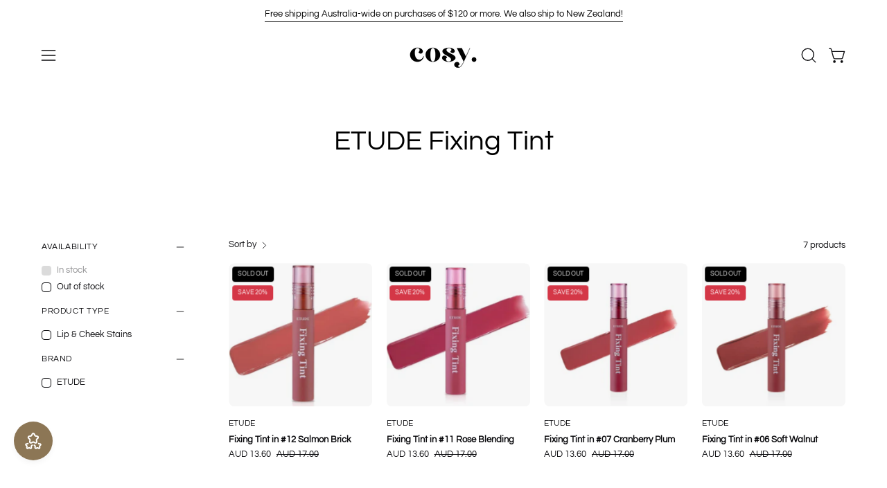

--- FILE ---
content_type: text/html; charset=utf-8
request_url: https://shopcosy.com.au/collections/etude-fixing-tint
body_size: 59058
content:
<!doctype html>
<html class="no-js no-touch page-loading" lang="en">
  <head>
    <meta charset="utf-8">
    <meta http-equiv="X-UA-Compatible" content="IE=edge">
    <meta name="viewport" content="width=device-width, height=device-height, initial-scale=1.0, minimum-scale=1.0">
    <link rel="canonical" href="https://shopcosy.com.au/collections/etude-fixing-tint">
    <link rel="preconnect" href="https://cdn.shopify.com" crossorigin>
    <link rel="preconnect" href="https://fonts.shopify.com" crossorigin>
    <link rel="preconnect" href="https://monorail-edge.shopifysvc.com" crossorigin>

    <link href="//shopcosy.com.au/cdn/shop/t/84/assets/theme.css?v=10510770315823327191723899237" as="style" rel="preload">
    <link href="//shopcosy.com.au/cdn/shop/t/84/assets/vendor.js?v=164905933048751944601721438843" as="script" rel="preload">
    <link href="//shopcosy.com.au/cdn/shop/t/84/assets/theme.js?v=19844330558883095111721438843" as="script" rel="preload">

    <link rel="preload" as="image" href="//shopcosy.com.au/cdn/shop/t/84/assets/loading.svg?v=91665432863842511931721438843"><style data-shopify>.no-js.page-loading .loading-overlay,
      html:not(.page-loading) .loading-overlay { opacity: 0; visibility: hidden; pointer-events: none; animation: fadeOut 1s ease; transition: visibility 0s linear 1s; }

      .loading-overlay { position: fixed; top: 0; left: 0; z-index: 99999; width: 100vw; height: 100vh; display: flex; align-items: center; justify-content: center; background: var(--COLOR-BLACK-WHITE); }</style><link rel="shortcut icon" href="//shopcosy.com.au/cdn/shop/files/favicon_32x32.png?v=1642665958" type="image/png">
    <title>
      ETUDE Fixing Tint
      
      
       &ndash; shop cosy
    </title><meta name="description" content="A curated collection of homeware, apparel and beauty essentials. Free shipping Australia-wide on orders over $120. Buy more and save up to 10% off on selected items."><link rel="preload" as="font" href="//shopcosy.com.au/cdn/fonts/questrial/questrial_n4.66abac5d8209a647b4bf8089b0451928ef144c07.woff2" type="font/woff2" crossorigin><link rel="preload" as="font" href="//shopcosy.com.au/cdn/fonts/questrial/questrial_n4.66abac5d8209a647b4bf8089b0451928ef144c07.woff2" type="font/woff2" crossorigin>

<meta property="og:site_name" content="shop cosy">
<meta property="og:url" content="https://shopcosy.com.au/collections/etude-fixing-tint">
<meta property="og:title" content="ETUDE Fixing Tint">
<meta property="og:type" content="product.group">
<meta property="og:description" content="A curated collection of homeware, apparel and beauty essentials. Free shipping Australia-wide on orders over $120. Buy more and save up to 10% off on selected items."><meta name="twitter:card" content="summary_large_image">
<meta name="twitter:title" content="ETUDE Fixing Tint">
<meta name="twitter:description" content="A curated collection of homeware, apparel and beauty essentials. Free shipping Australia-wide on orders over $120. Buy more and save up to 10% off on selected items."><style data-shopify>@font-face {
  font-family: Questrial;
  font-weight: 400;
  font-style: normal;
  font-display: swap;
  src: url("//shopcosy.com.au/cdn/fonts/questrial/questrial_n4.66abac5d8209a647b4bf8089b0451928ef144c07.woff2") format("woff2"),
       url("//shopcosy.com.au/cdn/fonts/questrial/questrial_n4.e86c53e77682db9bf4b0ee2dd71f214dc16adda4.woff") format("woff");
}

@font-face {
  font-family: Questrial;
  font-weight: 400;
  font-style: normal;
  font-display: swap;
  src: url("//shopcosy.com.au/cdn/fonts/questrial/questrial_n4.66abac5d8209a647b4bf8089b0451928ef144c07.woff2") format("woff2"),
       url("//shopcosy.com.au/cdn/fonts/questrial/questrial_n4.e86c53e77682db9bf4b0ee2dd71f214dc16adda4.woff") format("woff");
}

@font-face {
  font-family: Questrial;
  font-weight: 400;
  font-style: normal;
  font-display: swap;
  src: url("//shopcosy.com.au/cdn/fonts/questrial/questrial_n4.66abac5d8209a647b4bf8089b0451928ef144c07.woff2") format("woff2"),
       url("//shopcosy.com.au/cdn/fonts/questrial/questrial_n4.e86c53e77682db9bf4b0ee2dd71f214dc16adda4.woff") format("woff");
}

















:root {--COLOR-PRIMARY-OPPOSITE: #ffffff;
  --COLOR-PRIMARY-OPPOSITE-ALPHA-20: rgba(255, 255, 255, 0.2);
  --COLOR-PRIMARY-LIGHTEN-DARKEN-ALPHA-20: rgba(26, 26, 26, 0.2);
  --COLOR-PRIMARY-LIGHTEN-DARKEN-ALPHA-30: rgba(26, 26, 26, 0.3);

  --PRIMARY-BUTTONS-COLOR-BG: #000000;
  --PRIMARY-BUTTONS-COLOR-TEXT: #ffffff;
  --PRIMARY-BUTTONS-COLOR-TEXT-ALPHA-10: rgba(255, 255, 255, 0.1);
  --PRIMARY-BUTTONS-COLOR-BORDER: #000000;

  --PRIMARY-BUTTONS-COLOR-LIGHTEN-DARKEN: #1a1a1a;

  --PRIMARY-BUTTONS-COLOR-ALPHA-05: rgba(0, 0, 0, 0.05);
  --PRIMARY-BUTTONS-COLOR-ALPHA-10: rgba(0, 0, 0, 0.1);
  --PRIMARY-BUTTONS-COLOR-ALPHA-50: rgba(0, 0, 0, 0.5);--COLOR-SECONDARY-OPPOSITE: #000000;
  --COLOR-SECONDARY-OPPOSITE-ALPHA-20: rgba(0, 0, 0, 0.2);
  --COLOR-SECONDARY-LIGHTEN-DARKEN-ALPHA-20: rgba(230, 230, 230, 0.2);
  --COLOR-SECONDARY-LIGHTEN-DARKEN-ALPHA-30: rgba(230, 230, 230, 0.3);

  --SECONDARY-BUTTONS-COLOR-BG: #ffffff;
  --SECONDARY-BUTTONS-COLOR-TEXT: #000000;
  --SECONDARY-BUTTONS-COLOR-TEXT-ALPHA-10: rgba(0, 0, 0, 0.1);
  --SECONDARY-BUTTONS-COLOR-BORDER: #ffffff;

  --SECONDARY-BUTTONS-COLOR-ALPHA-05: rgba(255, 255, 255, 0.05);
  --SECONDARY-BUTTONS-COLOR-ALPHA-10: rgba(255, 255, 255, 0.1);
  --SECONDARY-BUTTONS-COLOR-ALPHA-50: rgba(255, 255, 255, 0.5);--OUTLINE-BUTTONS-PRIMARY-BG: transparent;
  --OUTLINE-BUTTONS-PRIMARY-TEXT: #000000;
  --OUTLINE-BUTTONS-PRIMARY-TEXT-ALPHA-10: rgba(0, 0, 0, 0.1);
  --OUTLINE-BUTTONS-PRIMARY-BORDER: #000000;
  --OUTLINE-BUTTONS-PRIMARY-BG-HOVER: rgba(26, 26, 26, 0.2);

  --OUTLINE-BUTTONS-SECONDARY-BG: transparent;
  --OUTLINE-BUTTONS-SECONDARY-TEXT: #ffffff;
  --OUTLINE-BUTTONS-SECONDARY-TEXT-ALPHA-10: rgba(255, 255, 255, 0.1);
  --OUTLINE-BUTTONS-SECONDARY-BORDER: #ffffff;
  --OUTLINE-BUTTONS-SECONDARY-BG-HOVER: rgba(230, 230, 230, 0.2);

  --OUTLINE-BUTTONS-WHITE-BG: transparent;
  --OUTLINE-BUTTONS-WHITE-TEXT: #ffffff;
  --OUTLINE-BUTTONS-WHITE-TEXT-ALPHA-10: rgba(255, 255, 255, 0.1);
  --OUTLINE-BUTTONS-WHITE-BORDER: #ffffff;

  --OUTLINE-BUTTONS-BLACK-BG: transparent;
  --OUTLINE-BUTTONS-BLACK-TEXT: #000000;
  --OUTLINE-BUTTONS-BLACK-TEXT-ALPHA-10: rgba(0, 0, 0, 0.1);
  --OUTLINE-BUTTONS-BLACK-BORDER: #000000;--OUTLINE-SOLID-BUTTONS-PRIMARY-BG: #000000;
  --OUTLINE-SOLID-BUTTONS-PRIMARY-TEXT: #ffffff;
  --OUTLINE-SOLID-BUTTONS-PRIMARY-TEXT-ALPHA-10: rgba(255, 255, 255, 0.1);
  --OUTLINE-SOLID-BUTTONS-PRIMARY-BORDER: #ffffff;
  --OUTLINE-SOLID-BUTTONS-PRIMARY-BG-HOVER: rgba(255, 255, 255, 0.2);

  --OUTLINE-SOLID-BUTTONS-SECONDARY-BG: #ffffff;
  --OUTLINE-SOLID-BUTTONS-SECONDARY-TEXT: #000000;
  --OUTLINE-SOLID-BUTTONS-SECONDARY-TEXT-ALPHA-10: rgba(0, 0, 0, 0.1);
  --OUTLINE-SOLID-BUTTONS-SECONDARY-BORDER: #000000;
  --OUTLINE-SOLID-BUTTONS-SECONDARY-BG-HOVER: rgba(0, 0, 0, 0.2);

  --OUTLINE-SOLID-BUTTONS-WHITE-BG: #ffffff;
  --OUTLINE-SOLID-BUTTONS-WHITE-TEXT: #000000;
  --OUTLINE-SOLID-BUTTONS-WHITE-TEXT-ALPHA-10: rgba(0, 0, 0, 0.1);
  --OUTLINE-SOLID-BUTTONS-WHITE-BORDER: #000000;

  --OUTLINE-SOLID-BUTTONS-BLACK-BG: #000000;
  --OUTLINE-SOLID-BUTTONS-BLACK-TEXT: #ffffff;
  --OUTLINE-SOLID-BUTTONS-BLACK-TEXT-ALPHA-10: rgba(255, 255, 255, 0.1);
  --OUTLINE-SOLID-BUTTONS-BLACK-BORDER: #ffffff;--COLOR-HEADING: #000000;
  --COLOR-TEXT: #0c0c0f;
  --COLOR-TEXT-DARKEN: #000000;
  --COLOR-TEXT-LIGHTEN: #393948;
  --COLOR-TEXT-ALPHA-5: rgba(12, 12, 15, 0.05);
  --COLOR-TEXT-ALPHA-8: rgba(12, 12, 15, 0.08);
  --COLOR-TEXT-ALPHA-10: rgba(12, 12, 15, 0.1);
  --COLOR-TEXT-ALPHA-15: rgba(12, 12, 15, 0.15);
  --COLOR-TEXT-ALPHA-20: rgba(12, 12, 15, 0.2);
  --COLOR-TEXT-ALPHA-25: rgba(12, 12, 15, 0.25);
  --COLOR-TEXT-ALPHA-50: rgba(12, 12, 15, 0.5);
  --COLOR-TEXT-ALPHA-60: rgba(12, 12, 15, 0.6);
  --COLOR-TEXT-ALPHA-85: rgba(12, 12, 15, 0.85);

  --COLOR-BG: #ffffff;
  --COLOR-BG-ALPHA-25: rgba(255, 255, 255, 0.25);
  --COLOR-BG-ALPHA-35: rgba(255, 255, 255, 0.35);
  --COLOR-BG-ALPHA-60: rgba(255, 255, 255, 0.6);
  --COLOR-BG-ALPHA-65: rgba(255, 255, 255, 0.65);
  --COLOR-BG-ALPHA-85: rgba(255, 255, 255, 0.85);
  --COLOR-BG-DARKEN: #e6e6e6;
  --COLOR-BG-LIGHTEN-DARKEN: #e6e6e6;
  --COLOR-BG-LIGHTEN-DARKEN-SHIMMER-BG: #fafafa;
  --COLOR-BG-LIGHTEN-DARKEN-SHIMMER-EFFECT: #f5f5f5;
  --COLOR-BG-LIGHTEN-DARKEN-SHIMMER-ENHANCEMENT: #000000;
  --COLOR-BG-LIGHTEN-DARKEN-FOREGROUND: #f7f7f7;
  --COLOR-BG-LIGHTEN-DARKEN-HIGHLIGHT: #ece6dd;
  --COLOR-BG-LIGHTEN-DARKEN-SEARCH-LOADER: #cccccc;
  --COLOR-BG-LIGHTEN-DARKEN-SEARCH-LOADER-LINE: #e6e6e6;
  --COLOR-BG-LIGHTEN-DARKEN-2: #cdcdcd;
  --COLOR-BG-LIGHTEN-DARKEN-3: #c0c0c0;
  --COLOR-BG-LIGHTEN-DARKEN-4: #b3b3b3;
  --COLOR-BG-LIGHTEN-DARKEN-5: #a6a6a6;
  --COLOR-BG-LIGHTEN-DARKEN-6: #9a9a9a;
  --COLOR-BG-LIGHTEN-DARKEN-CONTRAST: #b3b3b3;
  --COLOR-BG-LIGHTEN-DARKEN-CONTRAST-2: #a6a6a6;
  --COLOR-BG-LIGHTEN-DARKEN-CONTRAST-3: #999999;
  --COLOR-BG-LIGHTEN-DARKEN-CONTRAST-4: #8c8c8c;
  --COLOR-BG-LIGHTEN-DARKEN-CONTRAST-5: #808080;
  --COLOR-BG-LIGHTEN-DARKEN-CONTRAST-6: #737373;

  --COLOR-BG-SECONDARY: #ece6dd;
  --COLOR-BG-SECONDARY-LIGHTEN-DARKEN: #dacebc;
  --COLOR-BG-SECONDARY-LIGHTEN-DARKEN-CONTRAST: #826b48;

  --COLOR-INPUT-BG: #ffffff;

  --COLOR-ACCENT: #ece6dd;
  --COLOR-ACCENT-TEXT: #000;

  --COLOR-BORDER: #d3d3d3;
  --COLOR-BORDER-ALPHA-15: rgba(211, 211, 211, 0.15);
  --COLOR-BORDER-ALPHA-30: rgba(211, 211, 211, 0.3);
  --COLOR-BORDER-ALPHA-50: rgba(211, 211, 211, 0.5);
  --COLOR-BORDER-ALPHA-65: rgba(211, 211, 211, 0.65);
  --COLOR-BORDER-LIGHTEN-DARKEN: #868686;
  --COLOR-BORDER-HAIRLINE: #f7f7f7;

  --COLOR-SALE-BG: #8c7655;
  --COLOR-SALE-TEXT: #000000;
  --COLOR-CUSTOM-BG: #ffffff;
  --COLOR-CUSTOM-TEXT: #000000;
  --COLOR-SOLD-BG: #000000;
  --COLOR-SOLD-TEXT: #ffffff;
  --COLOR-SAVING-BG: #d43747;
  --COLOR-SAVING-TEXT: #ffffff;

  --COLOR-WHITE-BLACK: fff;
  --COLOR-BLACK-WHITE: #000;
  --COLOR-BLACK-WHITE-ALPHA-25: rgba(0, 0, 0, 0.25);
  --COLOR-BLACK-WHITE-ALPHA-34: rgba(0, 0, 0, 0.34);
  --COLOR-BG-OVERLAY: rgba(255, 255, 255, 0.5);--COLOR-DISABLED-GREY: rgba(12, 12, 15, 0.05);
  --COLOR-DISABLED-GREY-DARKEN: rgba(12, 12, 15, 0.45);
  --COLOR-ERROR: #D02E2E;
  --COLOR-ERROR-BG: #f3cbcb;
  --COLOR-SUCCESS: #56AD6A;
  --COLOR-SUCCESS-BG: #ECFEF0;
  --COLOR-WARN: #ECBD5E;
  --COLOR-TRANSPARENT: rgba(255, 255, 255, 0);

  --COLOR-WHITE: #ffffff;
  --COLOR-WHITE-DARKEN: #f2f2f2;
  --COLOR-WHITE-ALPHA-10: rgba(255, 255, 255, 0.1);
  --COLOR-WHITE-ALPHA-20: rgba(255, 255, 255, 0.2);
  --COLOR-WHITE-ALPHA-25: rgba(255, 255, 255, 0.25);
  --COLOR-WHITE-ALPHA-50: rgba(255, 255, 255, 0.5);
  --COLOR-WHITE-ALPHA-60: rgba(255, 255, 255, 0.6);
  --COLOR-BLACK: #000000;
  --COLOR-BLACK-LIGHTEN: #1a1a1a;
  --COLOR-BLACK-ALPHA-10: rgba(0, 0, 0, 0.1);
  --COLOR-BLACK-ALPHA-20: rgba(0, 0, 0, 0.2);
  --COLOR-BLACK-ALPHA-25: rgba(0, 0, 0, 0.25);
  --COLOR-BLACK-ALPHA-50: rgba(0, 0, 0, 0.5);
  --COLOR-BLACK-ALPHA-60: rgba(0, 0, 0, 0.6);--FONT-STACK-BODY: Questrial, sans-serif;
  --FONT-STYLE-BODY: normal;
  --FONT-STYLE-BODY-ITALIC: italic;
  --FONT-ADJUST-BODY: 1.0;

  --FONT-WEIGHT-BODY: 400;
  --FONT-WEIGHT-BODY-LIGHT: 300;
  --FONT-WEIGHT-BODY-MEDIUM: 500;
  --FONT-WEIGHT-BODY-BOLD: 700;

  --FONT-STACK-HEADING: Questrial, sans-serif;
  --FONT-STYLE-HEADING: normal;
  --FONT-STYLE-HEADING-ITALIC: italic;
  --FONT-ADJUST-HEADING: 1.0;

  --FONT-WEIGHT-HEADING: 400;
  --FONT-WEIGHT-HEADING-LIGHT: 300;
  --FONT-WEIGHT-HEADING-MEDIUM: 500;
  --FONT-WEIGHT-HEADING-BOLD: 600;

  --FONT-STACK-NAV: Questrial, sans-serif;
  --FONT-STYLE-NAV: normal;
  --FONT-STYLE-NAV-ITALIC: italic;
  --FONT-ADJUST-NAV: 0.85;
  --FONT-ADJUST-NAV-TOP-LEVEL: 0.8;

  --FONT-WEIGHT-NAV: 400;
  --FONT-WEIGHT-NAV-LIGHT: 300;
  --FONT-WEIGHT-NAV-MEDIUM: 500;
  --FONT-WEIGHT-NAV-BOLD: 600;

  --FONT-ADJUST-PRODUCT-GRID: 0.9;

  --FONT-STACK-BUTTON: Questrial, sans-serif;
  --FONT-STYLE-BUTTON: normal;
  --FONT-STYLE-BUTTON-ITALIC: italic;
  --FONT-ADJUST-BUTTON: 0.75;

  --FONT-WEIGHT-BUTTON: 400;
  --FONT-WEIGHT-BUTTON-MEDIUM: 500;
  --FONT-WEIGHT-BUTTON-BOLD: 600;

  --FONT-STACK-SUBHEADING: Questrial, sans-serif;
  --FONT-STYLE-SUBHEADING: normal;
  --FONT-ADJUST-SUBHEADING: 0.8;

  --FONT-WEIGHT-SUBHEADING: 400;
  --FONT-WEIGHT-SUBHEADING-BOLD: 600;

  --FONT-STACK-LABEL: Questrial, sans-serif;
  --FONT-STYLE-LABEL: normal;
  --FONT-ADJUST-LABEL: 0.65;

  --FONT-WEIGHT-LABEL: 400;

  --LETTER-SPACING-NAV: 0.025em;
  --LETTER-SPACING-SUBHEADING: 0.0em;
  --LETTER-SPACING-BUTTON: 0.05em;
  --LETTER-SPACING-LABEL: 0.05em;

  --BUTTON-TEXT-CAPS: uppercase;
  --HEADING-TEXT-CAPS: none;
  --SUBHEADING-TEXT-CAPS: uppercase;
  --LABEL-TEXT-CAPS: uppercase;--FONT-SIZE-INPUT: 1.0rem;--RADIUS: 30px;
  --RADIUS-SMALL: 22px;
  --RADIUS-TINY: 14px;
  --RADIUS-BADGE: 3px;
  --RADIUS-CHECKBOX: 4px;
  --RADIUS-TEXTAREA: 8px;--PRODUCT-MEDIA-PADDING-TOP: 100%;--BORDER-WIDTH: 1px;--STROKE-WIDTH: 12px;--SITE-WIDTH: 1440px;
  --SITE-WIDTH-NARROW: 840px;--COLOR-UPSELLS-BG: #000000;
  --COLOR-UPSELLS-TEXT: #ffffff;
  --COLOR-UPSELLS-TEXT-LIGHTEN: #ffffff;
  --COLOR-UPSELLS-DISABLED-GREY-DARKEN: rgba(255, 255, 255, 0.45);
  --UPSELLS-HEIGHT: 130px;
  --UPSELLS-IMAGE-WIDTH: 30%;--ICON-ARROW-RIGHT: url( "//shopcosy.com.au/cdn/shop/t/84/assets/icon-arrow-right.svg?v=99859212757265680021721438843" );--loading-svg: url( "//shopcosy.com.au/cdn/shop/t/84/assets/loading.svg?v=91665432863842511931721438843" );
  --icon-check: url( "//shopcosy.com.au/cdn/shop/t/84/assets/icon-check.svg?v=175316081881880408121721438843" );
  --icon-check-swatch: url( "//shopcosy.com.au/cdn/shop/t/84/assets/icon-check-swatch.svg?v=131897745589030387781721438843" );
  --icon-zoom-in: url( "//shopcosy.com.au/cdn/shop/t/84/assets/icon-zoom-in.svg?v=157433013461716915331721438843" );
  --icon-zoom-out: url( "//shopcosy.com.au/cdn/shop/t/84/assets/icon-zoom-out.svg?v=164909107869959372931721438843" );--collection-sticky-bar-height: 0px;
  --collection-image-padding-top: 60%;

  --drawer-width: 400px;
  --drawer-transition: transform 0.4s cubic-bezier(0.46, 0.01, 0.32, 1);--gutter: 60px;
  --gutter-mobile: 20px;
  --grid-gutter: 20px;
  --grid-gutter-mobile: 35px;--inner: 20px;
  --inner-tablet: 18px;
  --inner-mobile: 16px;--grid: repeat(4, minmax(0, 1fr));
  --grid-tablet: repeat(3, minmax(0, 1fr));
  --grid-mobile: repeat(2, minmax(0, 1fr));
  --megamenu-grid: repeat(4, minmax(0, 1fr));
  --grid-row: 1 / span 4;--scrollbar-width: 0px;--overlay: #000;
  --overlay-opacity: 1;--swatch-width: 38px;
  --swatch-height: 26px;
  --swatch-size: 32px;
  --swatch-size-mobile: 30px;

  
  --move-offset: 20px;

  
  --autoplay-speed: 2200ms;

  
--filter-bg: brightness(.97);
  --product-filter-bg: brightness(.97);
  }</style><link href="//shopcosy.com.au/cdn/shop/t/84/assets/theme.css?v=10510770315823327191723899237" rel="stylesheet" type="text/css" media="all" /><script
      type="text/javascript"
    >
    if (window.MSInputMethodContext && document.documentMode) {
      var scripts = document.getElementsByTagName('script')[0];
      var polyfill = document.createElement("script");
      polyfill.defer = true;
      polyfill.src = "//shopcosy.com.au/cdn/shop/t/84/assets/ie11.js?v=164037955086922138091721438843";

      scripts.parentNode.insertBefore(polyfill, scripts);

      document.documentElement.classList.add('ie11');
    } else {
      document.documentElement.className = document.documentElement.className.replace('no-js', 'js');
    }

    let root = '/';
    if (root[root.length - 1] !== '/') {
      root = `${root}/`;
    }

    window.theme = {
      routes: {
        root: root,
        cart_url: "\/cart",
        cart_add_url: "\/cart\/add",
        cart_change_url: "\/cart\/change",
        shop_url: "https:\/\/shopcosy.com.au",
        searchUrl: '/search',
        predictiveSearchUrl: '/search/suggest',
        product_recommendations_url: "\/recommendations\/products"
      },
      assets: {
        photoswipe: '//shopcosy.com.au/cdn/shop/t/84/assets/photoswipe.js?v=162613001030112971491721438843',
        smoothscroll: '//shopcosy.com.au/cdn/shop/t/84/assets/smoothscroll.js?v=37906625415260927261721438843',
        no_image: "//shopcosy.com.au/cdn/shopifycloud/storefront/assets/no-image-2048-a2addb12_1024x.gif",
        swatches: '//shopcosy.com.au/cdn/shop/t/84/assets/swatches.json?v=108341084980828767351721438843',
        base: "//shopcosy.com.au/cdn/shop/t/84/assets/"
      },
      strings: {
        add_to_cart: "Add to Cart",
        cart_acceptance_error: "You must accept our terms and conditions.",
        cart_empty: "Your cart is currently empty.",
        cart_price: "Price",
        cart_quantity: "Quantity",
        cart_items_one: "{{ count }} item",
        cart_items_many: "{{ count }} items",
        cart_title: "Cart",
        cart_total: "Total",
        continue_shopping: "Continue Shopping",
        free: "Free",
        limit_error: "Sorry, looks like we don\u0026#39;t have enough of this product.",
        preorder: "Pre-Order",
        remove: "Remove",
        sale_badge_text: "Sale",
        saving_badge: "Save {{ discount }}",
        saving_up_to_badge: "Save up to {{ discount }}",
        sold_out: "Sold Out",
        subscription: "Subscription",
        unavailable: "Unavailable",
        unit_price_label: "Unit price",
        unit_price_separator: "per",
        zero_qty_error: "Quantity must be greater than 0.",
        delete_confirm: "Are you sure you wish to delete this address?",
        newsletter_product_availability: "Notify Me When It’s Available"
      },
      icons: {
        plus: '<svg aria-hidden="true" focusable="false" role="presentation" class="icon icon-toggle-plus" viewBox="0 0 192 192"><path d="M30 96h132M96 30v132" stroke="currentColor" stroke-linecap="round" stroke-linejoin="round"/></svg>',
        minus: '<svg aria-hidden="true" focusable="false" role="presentation" class="icon icon-toggle-minus" viewBox="0 0 192 192"><path d="M30 96h132" stroke="currentColor" stroke-linecap="round" stroke-linejoin="round"/></svg>',
        close: '<svg aria-hidden="true" focusable="false" role="presentation" class="icon icon-close" viewBox="0 0 192 192"><path d="M150 42 42 150M150 150 42 42" stroke="currentColor" stroke-linecap="round" stroke-linejoin="round"/></svg>'
      },
      settings: {
        animationsEnabled: true,
        cartType: "drawer",
        enableAcceptTerms: true,
        enableInfinityScroll: false,
        enablePaymentButton: false,
        gridImageSize: "contain",
        gridImageAspectRatio: 1,
        mobileMenuBehaviour: "link",
        productGridHover: "image",
        savingBadgeType: "percentage",
        showSaleBadge: true,
        showSoldBadge: true,
        showSavingBadge: true,
        quickBuy: "quick_buy",
        suggestArticles: false,
        suggestCollections: false,
        suggestProducts: true,
        suggestPages: false,
        suggestionsResultsLimit: 3,
        currency_code_enable: true,
        hideInventoryCount: true,
        colorSwatchesType: "theme"
      },
      sizes: {
        mobile: 480,
        small: 768,
        large: 1024,
        widescreen: 1440
      },
      moneyFormat: "AUD {{amount}}",
      moneyWithCurrencyFormat: "AUD {{amount}}",
      subtotal: 0,
      info: {
        name: 'Palo Alto'
      },
      version: '5.8.0'
    };
    window.PaloAlto = window.PaloAlto || {};
    window.slate = window.slate || {};
    window.isHeaderTransparent = false;
    window.stickyHeaderHeight = 60;
    window.lastWindowWidth = window.innerWidth || document.documentElement.clientWidth;
    </script><script src="//shopcosy.com.au/cdn/shop/t/84/assets/vendor.js?v=164905933048751944601721438843" defer="defer"></script>
    <script src="//shopcosy.com.au/cdn/shop/t/84/assets/theme.js?v=19844330558883095111721438843" defer="defer"></script><script>window.performance && window.performance.mark && window.performance.mark('shopify.content_for_header.start');</script><meta name="google-site-verification" content="dYgpCaQDSJnNpD1_-0lDQNkj1di2puEl4BZumq6Fzqk">
<meta name="facebook-domain-verification" content="irhbo6zev6m0g70570rgb4li1ujq8w">
<meta id="shopify-digital-wallet" name="shopify-digital-wallet" content="/60352069826/digital_wallets/dialog">
<meta name="shopify-checkout-api-token" content="b7f4815e2e2cc13e29802309fd7792e0">
<link rel="alternate" type="application/atom+xml" title="Feed" href="/collections/etude-fixing-tint.atom" />
<link rel="alternate" type="application/json+oembed" href="https://shopcosy.com.au/collections/etude-fixing-tint.oembed">
<script async="async" src="/checkouts/internal/preloads.js?locale=en-AU"></script>
<link rel="preconnect" href="https://shop.app" crossorigin="anonymous">
<script async="async" src="https://shop.app/checkouts/internal/preloads.js?locale=en-AU&shop_id=60352069826" crossorigin="anonymous"></script>
<script id="apple-pay-shop-capabilities" type="application/json">{"shopId":60352069826,"countryCode":"AU","currencyCode":"AUD","merchantCapabilities":["supports3DS"],"merchantId":"gid:\/\/shopify\/Shop\/60352069826","merchantName":"shop cosy","requiredBillingContactFields":["postalAddress","email","phone"],"requiredShippingContactFields":["postalAddress","email","phone"],"shippingType":"shipping","supportedNetworks":["visa","masterCard"],"total":{"type":"pending","label":"shop cosy","amount":"1.00"},"shopifyPaymentsEnabled":true,"supportsSubscriptions":true}</script>
<script id="shopify-features" type="application/json">{"accessToken":"b7f4815e2e2cc13e29802309fd7792e0","betas":["rich-media-storefront-analytics"],"domain":"shopcosy.com.au","predictiveSearch":true,"shopId":60352069826,"locale":"en"}</script>
<script>var Shopify = Shopify || {};
Shopify.shop = "shopcosy-com-au.myshopify.com";
Shopify.locale = "en";
Shopify.currency = {"active":"AUD","rate":"1.0"};
Shopify.country = "AU";
Shopify.theme = {"name":"Palo Alto v2.2","id":136095465666,"schema_name":"Palo Alto","schema_version":"5.8.0","theme_store_id":777,"role":"main"};
Shopify.theme.handle = "null";
Shopify.theme.style = {"id":null,"handle":null};
Shopify.cdnHost = "shopcosy.com.au/cdn";
Shopify.routes = Shopify.routes || {};
Shopify.routes.root = "/";</script>
<script type="module">!function(o){(o.Shopify=o.Shopify||{}).modules=!0}(window);</script>
<script>!function(o){function n(){var o=[];function n(){o.push(Array.prototype.slice.apply(arguments))}return n.q=o,n}var t=o.Shopify=o.Shopify||{};t.loadFeatures=n(),t.autoloadFeatures=n()}(window);</script>
<script>
  window.ShopifyPay = window.ShopifyPay || {};
  window.ShopifyPay.apiHost = "shop.app\/pay";
  window.ShopifyPay.redirectState = null;
</script>
<script id="shop-js-analytics" type="application/json">{"pageType":"collection"}</script>
<script defer="defer" async type="module" src="//shopcosy.com.au/cdn/shopifycloud/shop-js/modules/v2/client.init-shop-cart-sync_Bc8-qrdt.en.esm.js"></script>
<script defer="defer" async type="module" src="//shopcosy.com.au/cdn/shopifycloud/shop-js/modules/v2/chunk.common_CmNk3qlo.esm.js"></script>
<script type="module">
  await import("//shopcosy.com.au/cdn/shopifycloud/shop-js/modules/v2/client.init-shop-cart-sync_Bc8-qrdt.en.esm.js");
await import("//shopcosy.com.au/cdn/shopifycloud/shop-js/modules/v2/chunk.common_CmNk3qlo.esm.js");

  window.Shopify.SignInWithShop?.initShopCartSync?.({"fedCMEnabled":true,"windoidEnabled":true});

</script>
<script>
  window.Shopify = window.Shopify || {};
  if (!window.Shopify.featureAssets) window.Shopify.featureAssets = {};
  window.Shopify.featureAssets['shop-js'] = {"shop-cart-sync":["modules/v2/client.shop-cart-sync_DOpY4EW0.en.esm.js","modules/v2/chunk.common_CmNk3qlo.esm.js"],"shop-button":["modules/v2/client.shop-button_CI-s0xGZ.en.esm.js","modules/v2/chunk.common_CmNk3qlo.esm.js"],"init-fed-cm":["modules/v2/client.init-fed-cm_D2vsy40D.en.esm.js","modules/v2/chunk.common_CmNk3qlo.esm.js"],"init-windoid":["modules/v2/client.init-windoid_CXNAd0Cm.en.esm.js","modules/v2/chunk.common_CmNk3qlo.esm.js"],"shop-toast-manager":["modules/v2/client.shop-toast-manager_Cx0C6may.en.esm.js","modules/v2/chunk.common_CmNk3qlo.esm.js"],"shop-cash-offers":["modules/v2/client.shop-cash-offers_CL9Nay2h.en.esm.js","modules/v2/chunk.common_CmNk3qlo.esm.js","modules/v2/chunk.modal_CvhjeixQ.esm.js"],"avatar":["modules/v2/client.avatar_BTnouDA3.en.esm.js"],"init-shop-email-lookup-coordinator":["modules/v2/client.init-shop-email-lookup-coordinator_B9mmbKi4.en.esm.js","modules/v2/chunk.common_CmNk3qlo.esm.js"],"init-shop-cart-sync":["modules/v2/client.init-shop-cart-sync_Bc8-qrdt.en.esm.js","modules/v2/chunk.common_CmNk3qlo.esm.js"],"pay-button":["modules/v2/client.pay-button_Bhm3077V.en.esm.js","modules/v2/chunk.common_CmNk3qlo.esm.js"],"init-customer-accounts-sign-up":["modules/v2/client.init-customer-accounts-sign-up_C7zhr03q.en.esm.js","modules/v2/client.shop-login-button_BbMx65lK.en.esm.js","modules/v2/chunk.common_CmNk3qlo.esm.js","modules/v2/chunk.modal_CvhjeixQ.esm.js"],"init-shop-for-new-customer-accounts":["modules/v2/client.init-shop-for-new-customer-accounts_rLbLSDTe.en.esm.js","modules/v2/client.shop-login-button_BbMx65lK.en.esm.js","modules/v2/chunk.common_CmNk3qlo.esm.js","modules/v2/chunk.modal_CvhjeixQ.esm.js"],"checkout-modal":["modules/v2/client.checkout-modal_Fp9GouFF.en.esm.js","modules/v2/chunk.common_CmNk3qlo.esm.js","modules/v2/chunk.modal_CvhjeixQ.esm.js"],"init-customer-accounts":["modules/v2/client.init-customer-accounts_DkVf8Jdu.en.esm.js","modules/v2/client.shop-login-button_BbMx65lK.en.esm.js","modules/v2/chunk.common_CmNk3qlo.esm.js","modules/v2/chunk.modal_CvhjeixQ.esm.js"],"shop-login-button":["modules/v2/client.shop-login-button_BbMx65lK.en.esm.js","modules/v2/chunk.common_CmNk3qlo.esm.js","modules/v2/chunk.modal_CvhjeixQ.esm.js"],"shop-login":["modules/v2/client.shop-login_B9KWmZaW.en.esm.js","modules/v2/chunk.common_CmNk3qlo.esm.js","modules/v2/chunk.modal_CvhjeixQ.esm.js"],"shop-follow-button":["modules/v2/client.shop-follow-button_B-omSWeu.en.esm.js","modules/v2/chunk.common_CmNk3qlo.esm.js","modules/v2/chunk.modal_CvhjeixQ.esm.js"],"lead-capture":["modules/v2/client.lead-capture_DZQFWrYz.en.esm.js","modules/v2/chunk.common_CmNk3qlo.esm.js","modules/v2/chunk.modal_CvhjeixQ.esm.js"],"payment-terms":["modules/v2/client.payment-terms_Bl_bs7GP.en.esm.js","modules/v2/chunk.common_CmNk3qlo.esm.js","modules/v2/chunk.modal_CvhjeixQ.esm.js"]};
</script>
<script>(function() {
  var isLoaded = false;
  function asyncLoad() {
    if (isLoaded) return;
    isLoaded = true;
    var urls = ["https:\/\/ecommplugins-scripts.trustpilot.com\/v2.1\/js\/header.min.js?settings=eyJrZXkiOiI5d3plcW1tMnpUa2Z5ZHV5IiwicyI6Im5vbmUifQ==\u0026v=2.5\u0026shop=shopcosy-com-au.myshopify.com","https:\/\/ecommplugins-trustboxsettings.trustpilot.com\/shopcosy-com-au.myshopify.com.js?settings=1719294536783\u0026shop=shopcosy-com-au.myshopify.com","https:\/\/widget.trustpilot.com\/bootstrap\/v5\/tp.widget.sync.bootstrap.min.js?shop=shopcosy-com-au.myshopify.com"];
    for (var i = 0; i < urls.length; i++) {
      var s = document.createElement('script');
      s.type = 'text/javascript';
      s.async = true;
      s.src = urls[i];
      var x = document.getElementsByTagName('script')[0];
      x.parentNode.insertBefore(s, x);
    }
  };
  if(window.attachEvent) {
    window.attachEvent('onload', asyncLoad);
  } else {
    window.addEventListener('load', asyncLoad, false);
  }
})();</script>
<script id="__st">var __st={"a":60352069826,"offset":39600,"reqid":"c7af28b3-c227-4b65-93c7-09484024d10a-1761989875","pageurl":"shopcosy.com.au\/collections\/etude-fixing-tint","u":"a5ca2e6a14c5","p":"collection","rtyp":"collection","rid":292372021442};</script>
<script>window.ShopifyPaypalV4VisibilityTracking = true;</script>
<script id="captcha-bootstrap">!function(){'use strict';const t='contact',e='account',n='new_comment',o=[[t,t],['blogs',n],['comments',n],[t,'customer']],c=[[e,'customer_login'],[e,'guest_login'],[e,'recover_customer_password'],[e,'create_customer']],r=t=>t.map((([t,e])=>`form[action*='/${t}']:not([data-nocaptcha='true']) input[name='form_type'][value='${e}']`)).join(','),a=t=>()=>t?[...document.querySelectorAll(t)].map((t=>t.form)):[];function s(){const t=[...o],e=r(t);return a(e)}const i='password',u='form_key',d=['recaptcha-v3-token','g-recaptcha-response','h-captcha-response',i],f=()=>{try{return window.sessionStorage}catch{return}},m='__shopify_v',_=t=>t.elements[u];function p(t,e,n=!1){try{const o=window.sessionStorage,c=JSON.parse(o.getItem(e)),{data:r}=function(t){const{data:e,action:n}=t;return t[m]||n?{data:e,action:n}:{data:t,action:n}}(c);for(const[e,n]of Object.entries(r))t.elements[e]&&(t.elements[e].value=n);n&&o.removeItem(e)}catch(o){console.error('form repopulation failed',{error:o})}}const l='form_type',E='cptcha';function T(t){t.dataset[E]=!0}const w=window,h=w.document,L='Shopify',v='ce_forms',y='captcha';let A=!1;((t,e)=>{const n=(g='f06e6c50-85a8-45c8-87d0-21a2b65856fe',I='https://cdn.shopify.com/shopifycloud/storefront-forms-hcaptcha/ce_storefront_forms_captcha_hcaptcha.v1.5.2.iife.js',D={infoText:'Protected by hCaptcha',privacyText:'Privacy',termsText:'Terms'},(t,e,n)=>{const o=w[L][v],c=o.bindForm;if(c)return c(t,g,e,D).then(n);var r;o.q.push([[t,g,e,D],n]),r=I,A||(h.body.append(Object.assign(h.createElement('script'),{id:'captcha-provider',async:!0,src:r})),A=!0)});var g,I,D;w[L]=w[L]||{},w[L][v]=w[L][v]||{},w[L][v].q=[],w[L][y]=w[L][y]||{},w[L][y].protect=function(t,e){n(t,void 0,e),T(t)},Object.freeze(w[L][y]),function(t,e,n,w,h,L){const[v,y,A,g]=function(t,e,n){const i=e?o:[],u=t?c:[],d=[...i,...u],f=r(d),m=r(i),_=r(d.filter((([t,e])=>n.includes(e))));return[a(f),a(m),a(_),s()]}(w,h,L),I=t=>{const e=t.target;return e instanceof HTMLFormElement?e:e&&e.form},D=t=>v().includes(t);t.addEventListener('submit',(t=>{const e=I(t);if(!e)return;const n=D(e)&&!e.dataset.hcaptchaBound&&!e.dataset.recaptchaBound,o=_(e),c=g().includes(e)&&(!o||!o.value);(n||c)&&t.preventDefault(),c&&!n&&(function(t){try{if(!f())return;!function(t){const e=f();if(!e)return;const n=_(t);if(!n)return;const o=n.value;o&&e.removeItem(o)}(t);const e=Array.from(Array(32),(()=>Math.random().toString(36)[2])).join('');!function(t,e){_(t)||t.append(Object.assign(document.createElement('input'),{type:'hidden',name:u})),t.elements[u].value=e}(t,e),function(t,e){const n=f();if(!n)return;const o=[...t.querySelectorAll(`input[type='${i}']`)].map((({name:t})=>t)),c=[...d,...o],r={};for(const[a,s]of new FormData(t).entries())c.includes(a)||(r[a]=s);n.setItem(e,JSON.stringify({[m]:1,action:t.action,data:r}))}(t,e)}catch(e){console.error('failed to persist form',e)}}(e),e.submit())}));const S=(t,e)=>{t&&!t.dataset[E]&&(n(t,e.some((e=>e===t))),T(t))};for(const o of['focusin','change'])t.addEventListener(o,(t=>{const e=I(t);D(e)&&S(e,y())}));const B=e.get('form_key'),M=e.get(l),P=B&&M;t.addEventListener('DOMContentLoaded',(()=>{const t=y();if(P)for(const e of t)e.elements[l].value===M&&p(e,B);[...new Set([...A(),...v().filter((t=>'true'===t.dataset.shopifyCaptcha))])].forEach((e=>S(e,t)))}))}(h,new URLSearchParams(w.location.search),n,t,e,['guest_login'])})(!0,!0)}();</script>
<script integrity="sha256-52AcMU7V7pcBOXWImdc/TAGTFKeNjmkeM1Pvks/DTgc=" data-source-attribution="shopify.loadfeatures" defer="defer" src="//shopcosy.com.au/cdn/shopifycloud/storefront/assets/storefront/load_feature-81c60534.js" crossorigin="anonymous"></script>
<script crossorigin="anonymous" defer="defer" src="//shopcosy.com.au/cdn/shopifycloud/storefront/assets/shopify_pay/storefront-65b4c6d7.js?v=20250812"></script>
<script data-source-attribution="shopify.dynamic_checkout.dynamic.init">var Shopify=Shopify||{};Shopify.PaymentButton=Shopify.PaymentButton||{isStorefrontPortableWallets:!0,init:function(){window.Shopify.PaymentButton.init=function(){};var t=document.createElement("script");t.src="https://shopcosy.com.au/cdn/shopifycloud/portable-wallets/latest/portable-wallets.en.js",t.type="module",document.head.appendChild(t)}};
</script>
<script data-source-attribution="shopify.dynamic_checkout.buyer_consent">
  function portableWalletsHideBuyerConsent(e){var t=document.getElementById("shopify-buyer-consent"),n=document.getElementById("shopify-subscription-policy-button");t&&n&&(t.classList.add("hidden"),t.setAttribute("aria-hidden","true"),n.removeEventListener("click",e))}function portableWalletsShowBuyerConsent(e){var t=document.getElementById("shopify-buyer-consent"),n=document.getElementById("shopify-subscription-policy-button");t&&n&&(t.classList.remove("hidden"),t.removeAttribute("aria-hidden"),n.addEventListener("click",e))}window.Shopify?.PaymentButton&&(window.Shopify.PaymentButton.hideBuyerConsent=portableWalletsHideBuyerConsent,window.Shopify.PaymentButton.showBuyerConsent=portableWalletsShowBuyerConsent);
</script>
<script data-source-attribution="shopify.dynamic_checkout.cart.bootstrap">document.addEventListener("DOMContentLoaded",(function(){function t(){return document.querySelector("shopify-accelerated-checkout-cart, shopify-accelerated-checkout")}if(t())Shopify.PaymentButton.init();else{new MutationObserver((function(e,n){t()&&(Shopify.PaymentButton.init(),n.disconnect())})).observe(document.body,{childList:!0,subtree:!0})}}));
</script>
<link id="shopify-accelerated-checkout-styles" rel="stylesheet" media="screen" href="https://shopcosy.com.au/cdn/shopifycloud/portable-wallets/latest/accelerated-checkout-backwards-compat.css" crossorigin="anonymous">
<style id="shopify-accelerated-checkout-cart">
        #shopify-buyer-consent {
  margin-top: 1em;
  display: inline-block;
  width: 100%;
}

#shopify-buyer-consent.hidden {
  display: none;
}

#shopify-subscription-policy-button {
  background: none;
  border: none;
  padding: 0;
  text-decoration: underline;
  font-size: inherit;
  cursor: pointer;
}

#shopify-subscription-policy-button::before {
  box-shadow: none;
}

      </style>

<script>window.performance && window.performance.mark && window.performance.mark('shopify.content_for_header.end');</script>
  <!-- BEGIN app block: shopify://apps/gift-box/blocks/head/f53ea332-e066-453a-9116-800349284dfb --><script>
const isProductPage = window.location.pathname.includes("/products/");

// Allow redirect only on product pages.
if (isProductPage) {
  const GHOST_PRODUCT_TYPE = "giftbox_ghost_product";
  // Use product handle to check the type of the product.
  const product_type = "";
  if (product_type == GHOST_PRODUCT_TYPE) {
    // Redirect to the GP parent URL stored in the GP's metafields.
    const parent_product_url = '';
    if (parent_product_url === null || parent_product_url === '') {
      window.location.replace("/");
    } else {
      window.location.replace(parent_product_url);
    }
  }
}
</script>

<script
  src="https://giftbox.ds-cdn.com/static/main.js?shop=shopcosy-com-au.myshopify.com"

  async

></script>


<!-- END app block --><!-- BEGIN app block: shopify://apps/blockify-fraud-filter/blocks/app_embed/2e3e0ba5-0e70-447a-9ec5-3bf76b5ef12e --> 
 
 
    <script>
      window.blockifyShopIdentifier = "shopcosy-com-au.myshopify.com";
      window.ipBlockerMetafields = "{\"showOverlayByPass\":false,\"disableSpyExtensions\":false,\"blockUnknownBots\":false,\"activeApp\":true,\"blockByMetafield\":true,\"visitorAnalytic\":true,\"showWatermark\":true,\"token\":\"eyJhbGciOiJIUzI1NiIsInR5cCI6IkpXVCJ9.eyJzaG9wIjoic2hvcGNvc3ktY29tLWF1Lm15c2hvcGlmeS5jb20iLCJpYXQiOjE3NTUzMjkxNzZ9.KhUpIESogWoXaN3ZjlXlS_qG8aT7zUWInDBK93j8HW0\"}";
      window.blockifyRules = "{\"whitelist\":[{\"id\":963467,\"country\":\"AU\",\"criteria\":\"3\",\"priority\":\"2\"},{\"id\":963468,\"country\":\"NZ\",\"criteria\":\"3\",\"priority\":\"2\"}],\"blacklist\":[{\"id\":901884,\"type\":\"1\",\"country\":\"CN\",\"criteria\":\"3\",\"priority\":\"1\"}]}"
      window.ipblockerBlockTemplate = "{\"customCss\":\"#blockify---container{--bg-blockify: #fff;position:relative}#blockify---container::after{content:'';position:absolute;inset:0;background-repeat:no-repeat !important;background-size:cover !important;background:var(--bg-blockify);z-index:0}#blockify---container #blockify---container__inner{display:flex;flex-direction:column;align-items:center;position:relative;z-index:1}#blockify---container #blockify---container__inner #blockify-block-content{display:flex;flex-direction:column;align-items:center;text-align:center}#blockify---container #blockify---container__inner #blockify-block-content #blockify-block-superTitle{display:none !important}#blockify---container #blockify---container__inner #blockify-block-content #blockify-block-title{font-size:313%;font-weight:bold;margin-top:1em}@media only screen and (min-width: 768px) and (max-width: 1199px){#blockify---container #blockify---container__inner #blockify-block-content #blockify-block-title{font-size:188%}}@media only screen and (max-width: 767px){#blockify---container #blockify---container__inner #blockify-block-content #blockify-block-title{font-size:107%}}#blockify---container #blockify---container__inner #blockify-block-content #blockify-block-description{font-size:125%;margin:1.5em;line-height:1.5}@media only screen and (min-width: 768px) and (max-width: 1199px){#blockify---container #blockify---container__inner #blockify-block-content #blockify-block-description{font-size:88%}}@media only screen and (max-width: 767px){#blockify---container #blockify---container__inner #blockify-block-content #blockify-block-description{font-size:107%}}#blockify---container #blockify---container__inner #blockify-block-content #blockify-block-description #blockify-block-text-blink{display:none !important}#blockify---container #blockify---container__inner #blockify-logo-block-image{position:relative;width:400px;height:auto;max-height:300px}@media only screen and (max-width: 767px){#blockify---container #blockify---container__inner #blockify-logo-block-image{width:200px}}#blockify---container #blockify---container__inner #blockify-logo-block-image::before{content:'';display:block;padding-bottom:56.2%}#blockify---container #blockify---container__inner #blockify-logo-block-image img{position:absolute;top:0;left:0;width:100%;height:100%;object-fit:contain}\\n\",\"logoImage\":{\"active\":true,\"value\":\"https:\/\/fraud.blockifyapp.com\/s\/api\/public\/assets\/default-thumbnail.png\",\"altText\":\"Red octagonal stop sign with a black hand symbol in the center, indicating a warning or prohibition\"},\"superTitle\":{\"active\":false,\"text\":\"403\",\"color\":\"#899df1\"},\"title\":{\"active\":true,\"text\":\"Access Denied\",\"color\":\"#000\"},\"description\":{\"active\":true,\"text\":\"The site owner may have set restrictions that prevent you from accessing the site. Please contact the site owner for access.\",\"color\":\"#000\"},\"background\":{\"active\":true,\"value\":\"#fff\",\"type\":\"1\",\"colorFrom\":null,\"colorTo\":null}}"
    </script>
<link href="https://cdn.shopify.com/extensions/019a2e46-7272-72fd-bba4-6bb27234be2a/blockify-shopify-257/assets/blockify-embed.min.js" as="script" type="text/javascript" rel="preload"><link href="https://cdn.shopify.com/extensions/019a2e46-7272-72fd-bba4-6bb27234be2a/blockify-shopify-257/assets/prevent-bypass-script.min.js" as="script" type="text/javascript" rel="preload">
<script type="text/javascript">
    window.blockifyBaseUrl = 'https://fraud.blockifyapp.com/s/api';
    window.blockifyPublicUrl = 'https://fraud.blockifyapp.com/s/api/public';
</script>
<script type="text/javascript">
  window.blockifyChecking = true;
</script>
<script id="blockifyScriptByPass" type="text/javascript" src=https://cdn.shopify.com/extensions/019a2e46-7272-72fd-bba4-6bb27234be2a/blockify-shopify-257/assets/prevent-bypass-script.min.js async></script>
<script id="blockifyScriptTag" type="text/javascript" src=https://cdn.shopify.com/extensions/019a2e46-7272-72fd-bba4-6bb27234be2a/blockify-shopify-257/assets/blockify-embed.min.js async></script>


<!-- END app block --><!-- BEGIN app block: shopify://apps/judge-me-reviews/blocks/judgeme_core/61ccd3b1-a9f2-4160-9fe9-4fec8413e5d8 --><!-- Start of Judge.me Core -->




<link rel="dns-prefetch" href="https://cdnwidget.judge.me">
<link rel="dns-prefetch" href="https://cdn.judge.me">
<link rel="dns-prefetch" href="https://cdn1.judge.me">
<link rel="dns-prefetch" href="https://api.judge.me">

<script data-cfasync='false' class='jdgm-settings-script'>window.jdgmSettings={"pagination":5,"disable_web_reviews":true,"badge_no_review_text":"No reviews","badge_n_reviews_text":"{{ n }} review/reviews","hide_badge_preview_if_no_reviews":true,"badge_hide_text":false,"enforce_center_preview_badge":false,"widget_title":"Customer Reviews","widget_open_form_text":"Write a review","widget_close_form_text":"Cancel review","widget_refresh_page_text":"Refresh page","widget_summary_text":"Based on {{ number_of_reviews }} review/reviews","widget_no_review_text":"Be the first to write a review","widget_name_field_text":"Display name","widget_verified_name_field_text":"Verified Name (public)","widget_name_placeholder_text":"Display name","widget_required_field_error_text":"This field is required.","widget_email_field_text":"Email address","widget_verified_email_field_text":"Verified Email (private, can not be edited)","widget_email_placeholder_text":"Your email address","widget_email_field_error_text":"Please enter a valid email address.","widget_rating_field_text":"Rating","widget_review_title_field_text":"Review Title","widget_review_title_placeholder_text":"Give your review a title","widget_review_body_field_text":"Review content","widget_review_body_placeholder_text":"Start writing here...","widget_pictures_field_text":"Picture/Video (optional)","widget_submit_review_text":"Submit Review","widget_submit_verified_review_text":"Submit Verified Review","widget_submit_success_msg_with_auto_publish":"Thank you! Please refresh the page in a few moments to see your review. You can remove or edit your review by logging into \u003ca href='https://judge.me/login' target='_blank' rel='nofollow noopener'\u003eJudge.me\u003c/a\u003e","widget_submit_success_msg_no_auto_publish":"Thank you! Your review will be published as soon as it is approved by the shop admin. You can remove or edit your review by logging into \u003ca href='https://judge.me/login' target='_blank' rel='nofollow noopener'\u003eJudge.me\u003c/a\u003e","widget_show_default_reviews_out_of_total_text":"Showing {{ n_reviews_shown }} out of {{ n_reviews }} reviews.","widget_show_all_link_text":"Show all","widget_show_less_link_text":"Show less","widget_author_said_text":"{{ reviewer_name }} said:","widget_days_text":"{{ n }} days ago","widget_weeks_text":"{{ n }} week/weeks ago","widget_months_text":"{{ n }} month/months ago","widget_years_text":"{{ n }} year/years ago","widget_yesterday_text":"Yesterday","widget_today_text":"Today","widget_replied_text":"\u003e\u003e {{ shop_name }} replied:","widget_read_more_text":"Read more","widget_rating_filter_see_all_text":"See all reviews","widget_sorting_most_recent_text":"Most Recent","widget_sorting_highest_rating_text":"Highest Rating","widget_sorting_lowest_rating_text":"Lowest Rating","widget_sorting_with_pictures_text":"Only Pictures","widget_sorting_most_helpful_text":"Most Helpful","widget_open_question_form_text":"Ask a question","widget_reviews_subtab_text":"Reviews","widget_questions_subtab_text":"Questions","widget_question_label_text":"Question","widget_answer_label_text":"Answer","widget_question_placeholder_text":"Write your question here","widget_submit_question_text":"Submit Question","widget_question_submit_success_text":"Thank you for your question! We will notify you once it gets answered.","verified_badge_text":"Verified","verified_badge_placement":"left-of-reviewer-name","widget_review_max_height":1,"widget_hide_border":false,"widget_social_share":true,"widget_thumb":false,"widget_review_location_show":false,"widget_location_format":"country_iso_code","all_reviews_include_out_of_store_products":true,"all_reviews_out_of_store_text":"(out of store)","all_reviews_product_name_prefix_text":"about","enable_review_pictures":true,"enable_question_anwser":false,"widget_theme":"leex","review_date_format":"dd/mm/yyyy","widget_product_reviews_subtab_text":"Product Reviews","widget_shop_reviews_subtab_text":"Shop Reviews","widget_write_a_store_review_text":"Write a Store Review","widget_other_languages_heading":"Reviews in Other Languages","widget_translate_review_text":"Translate review to {{ language }}","widget_translating_review_text":"Translating...","widget_show_original_translation_text":"Show original ({{ language }})","widget_translate_review_failed_text":"Review couldn't be translated.","widget_translate_review_retry_text":"Retry","widget_translate_review_try_again_later_text":"Try again later","widget_sorting_pictures_first_text":"Pictures First","show_pictures_on_all_rev_page_mobile":true,"show_pictures_on_all_rev_page_desktop":true,"floating_tab_button_name":"★ Reviews","floating_tab_title":"Let customers speak for us","floating_tab_url":"","floating_tab_url_enabled":false,"all_reviews_text_badge_text":"Customers rate us {{ shop.metafields.judgeme.all_reviews_rating | round: 1 }}/5 based on {{ shop.metafields.judgeme.all_reviews_count }} reviews.","all_reviews_text_badge_text_branded_style":"{{ shop.metafields.judgeme.all_reviews_rating | round: 1 }} out of 5 stars based on {{ shop.metafields.judgeme.all_reviews_count }} reviews","all_reviews_text_badge_url":"","featured_carousel_title":"Hear from our customers","featured_carousel_count_text":"from {{ n }} verified reviews","featured_carousel_add_link_to_all_reviews_page":true,"featured_carousel_url":"/pages/reviews","featured_carousel_arrows_on_the_sides":true,"featured_carousel_width":100,"verified_count_badge_url":"","picture_reminder_submit_button":"Upload Pictures","widget_sorting_videos_first_text":"Videos First","widget_review_pending_text":"Pending","featured_carousel_items_for_large_screen":2,"social_share_options_order":"Facebook","remove_microdata_snippet":true,"preview_badge_no_question_text":"No questions","preview_badge_n_question_text":"{{ number_of_questions }} question/questions","remove_judgeme_branding":true,"widget_search_bar_placeholder":"Search reviews","widget_sorting_verified_only_text":"Verified only","featured_carousel_theme":"aligned","featured_carousel_show_title":false,"featured_carousel_show_reviewer":false,"featured_carousel_full_star_background":"#ece6dd","featured_carousel_more_reviews_button_text":"Read more reviews","featured_carousel_view_product_button_text":"View product","all_reviews_page_load_reviews_on":"button_click","all_reviews_page_load_more_text":"Load More Reviews","widget_public_name_text":"displayed publicly like","default_reviewer_name_has_non_latin":true,"widget_reviewer_anonymous":"Anonymous","medals_widget_title":"Judge.me Review Medals","widget_invalid_yt_video_url_error_text":"Not a YouTube video URL","widget_max_length_field_error_text":"Please enter no more than {0} characters.","widget_verified_by_shop_text":"Verified by Shop","widget_load_with_code_splitting":true,"widget_ugc_title":"Made by us, Shared by you","widget_ugc_subtitle":"Tag us to see your picture featured in our page","widget_ugc_primary_button_text":"Buy Now","widget_ugc_secondary_button_text":"Load More","widget_ugc_reviews_button_text":"View Reviews","widget_rating_metafield_value_type":true,"widget_primary_color":"#8c7655","widget_summary_average_rating_text":"{{ average_rating }} out of 5","widget_media_grid_title":"Customer photos \u0026 videos","widget_media_grid_see_more_text":"See more","widget_round_style":true,"widget_verified_by_judgeme_text":"Verified by Judge.me","widget_verified_by_judgeme_text_in_store_medals":"Verified by Judge.me","widget_media_field_exceed_quantity_message":"Sorry, we can only accept {{ max_media }} for one review.","widget_media_field_exceed_limit_message":"{{ file_name }} is too large, please select a {{ media_type }} less than {{ size_limit }}MB.","widget_review_submitted_text":"Review Submitted!","widget_question_submitted_text":"Question Submitted!","widget_close_form_text_question":"Cancel","widget_write_your_answer_here_text":"Write your answer here","widget_enabled_branded_link":true,"widget_show_collected_by_judgeme":false,"widget_collected_by_judgeme_text":"collected by Judge.me","widget_load_more_text":"Load More","widget_full_review_text":"Full Review","widget_read_more_reviews_text":"Read More Reviews","widget_read_questions_text":"Read Questions","widget_questions_and_answers_text":"Questions \u0026 Answers","widget_verified_by_text":"Verified by","widget_verified_text":"Verified","widget_number_of_reviews_text":"{{ number_of_reviews }} reviews","widget_back_button_text":"Back","widget_next_button_text":"Next","widget_custom_forms_filter_button":"Filters","custom_forms_style":"vertical","how_reviews_are_collected":"How reviews are collected?","widget_gdpr_statement":"How we use your data: We'll only contact you about the review you left, and only if necessary. By submitting your review, you agree to Judge.me's \u003ca href='https://judge.me/terms' target='_blank' rel='nofollow noopener'\u003eterms\u003c/a\u003e, \u003ca href='https://judge.me/privacy' target='_blank' rel='nofollow noopener'\u003eprivacy\u003c/a\u003e and \u003ca href='https://judge.me/content-policy' target='_blank' rel='nofollow noopener'\u003econtent\u003c/a\u003e policies.","review_snippet_widget_round_border_style":true,"review_snippet_widget_card_color":"#FFFFFF","review_snippet_widget_slider_arrows_background_color":"#FFFFFF","review_snippet_widget_slider_arrows_color":"#000000","review_snippet_widget_star_color":"#108474","all_reviews_product_variant_label_text":"Variant: ","widget_show_verified_branding":false,"redirect_reviewers_invited_via_email":"review_widget","review_content_screen_title_text":"How would you rate this product?","review_content_introduction_text":"We would love it if you would share a bit about your experience.","one_star_review_guidance_text":"Poor","five_star_review_guidance_text":"Great","customer_information_screen_title_text":"About you","customer_information_introduction_text":"Please tell us more about you.","custom_questions_screen_title_text":"Your experience in more detail","custom_questions_introduction_text":"Here are a few questions to help us understand more about your experience.","review_submitted_screen_title_text":"Thanks for your review!","review_submitted_screen_thank_you_text":"We are processing it and it will appear on the store soon.","review_submitted_screen_email_verification_text":"Please confirm your email by clicking the link we just sent you. This helps us keep reviews authentic.","review_submitted_request_store_review_text":"Would you like to share your experience of shopping with us?","review_submitted_review_other_products_text":"Would you like to review these products?","reviewer_media_screen_title_picture_text":"Share a picture","reviewer_media_introduction_picture_text":"Upload a photo to support your review.","reviewer_media_screen_title_video_text":"Share a video","reviewer_media_introduction_video_text":"Upload a video to support your review.","reviewer_media_screen_title_picture_or_video_text":"Share a picture or video","reviewer_media_introduction_picture_or_video_text":"Upload a photo or video to support your review.","reviewer_media_youtube_url_text":"Paste your Youtube URL here","advanced_settings_next_step_button_text":"Next","advanced_settings_close_review_button_text":"Close","write_review_flow_required_text":"Required","write_review_flow_privacy_message_text":"We respect your privacy.","write_review_flow_anonymous_text":"Post review as anonymous","write_review_flow_visibility_text":"This won't be visible to other customers.","write_review_flow_multiple_selection_help_text":"Select as many as you like","write_review_flow_single_selection_help_text":"Select one option","write_review_flow_required_field_error_text":"This field is required","write_review_flow_invalid_email_error_text":"Please enter a valid email address","write_review_flow_max_length_error_text":"Max. {{ max_length }} characters.","write_review_flow_media_upload_text":"\u003cb\u003eClick to upload\u003c/b\u003e or drag and drop","write_review_flow_gdpr_statement":"We'll only contact you about your review if necessary. By submitting your review, you agree to our \u003ca href='https://judge.me/terms' target='_blank' rel='nofollow noopener'\u003eterms and conditions\u003c/a\u003e and \u003ca href='https://judge.me/privacy' target='_blank' rel='nofollow noopener'\u003eprivacy policy\u003c/a\u003e.","transparency_badges_collected_via_store_invite_text":"Review collected via store invitation","transparency_badges_from_another_provider_text":"Review collected from another provider","transparency_badges_collected_from_store_visitor_text":"Review collected from a store visitor","transparency_badges_written_in_google_text":"Review written in Google","transparency_badges_written_in_etsy_text":"Review written in Etsy","transparency_badges_written_in_shop_app_text":"Review written in Shop App","transparency_badges_earned_reward_text":"Review earned a reward for future purchase","preview_badge_collection_page_install_preference":true,"preview_badge_product_page_install_preference":true,"platform":"shopify","branding_url":"https://app.judge.me/reviews/stores/shopcosy.com.au","branding_text":"Powered by Judge.me","locale":"en","reply_name":"shop cosy","widget_version":"3.0","footer":true,"autopublish":false,"review_dates":true,"enable_custom_form":false,"shop_use_review_site":true,"shop_locale":"en","enable_multi_locales_translations":true,"show_review_title_input":true,"review_verification_email_status":"always","can_be_branded":true,"reply_name_text":"shop cosy"};</script> <style class='jdgm-settings-style'>.jdgm-xx{left:0}:root{--jdgm-primary-color: #8c7655;--jdgm-secondary-color: rgba(140,118,85,0.1);--jdgm-star-color: #8c7655;--jdgm-write-review-text-color: white;--jdgm-write-review-bg-color: #8c7655;--jdgm-paginate-color: #8c7655;--jdgm-border-radius: 10;--jdgm-reviewer-name-color: #8c7655}.jdgm-histogram__bar-content{background-color:#8c7655}.jdgm-rev[data-verified-buyer=true] .jdgm-rev__icon.jdgm-rev__icon:after,.jdgm-rev__buyer-badge.jdgm-rev__buyer-badge{color:white;background-color:#8c7655}.jdgm-review-widget--small .jdgm-gallery.jdgm-gallery .jdgm-gallery__thumbnail-link:nth-child(8) .jdgm-gallery__thumbnail-wrapper.jdgm-gallery__thumbnail-wrapper:before{content:"See more"}@media only screen and (min-width: 768px){.jdgm-gallery.jdgm-gallery .jdgm-gallery__thumbnail-link:nth-child(8) .jdgm-gallery__thumbnail-wrapper.jdgm-gallery__thumbnail-wrapper:before{content:"See more"}}.jdgm-widget .jdgm-write-rev-link{display:none}.jdgm-widget .jdgm-rev-widg[data-number-of-reviews='0']{display:none}.jdgm-prev-badge[data-average-rating='0.00']{display:none !important}.jdgm-author-all-initials{display:none !important}.jdgm-author-last-initial{display:none !important}.jdgm-rev-widg__title{visibility:hidden}.jdgm-rev-widg__summary-text{visibility:hidden}.jdgm-prev-badge__text{visibility:hidden}.jdgm-rev__prod-link-prefix:before{content:'about'}.jdgm-rev__variant-label:before{content:'Variant: '}.jdgm-rev__out-of-store-text:before{content:'(out of store)'}.jdgm-preview-badge[data-template="index"]{display:none !important}.jdgm-review-widget[data-from-snippet="true"]{display:none !important}.jdgm-verified-count-badget[data-from-snippet="true"]{display:none !important}.jdgm-carousel-wrapper[data-from-snippet="true"]{display:none !important}.jdgm-all-reviews-text[data-from-snippet="true"]{display:none !important}.jdgm-medals-section[data-from-snippet="true"]{display:none !important}.jdgm-ugc-media-wrapper[data-from-snippet="true"]{display:none !important}.jdgm-review-snippet-widget .jdgm-rev-snippet-widget__cards-container .jdgm-rev-snippet-card{border-radius:8px;background:#fff}.jdgm-review-snippet-widget .jdgm-rev-snippet-widget__cards-container .jdgm-rev-snippet-card__rev-rating .jdgm-star{color:#108474}.jdgm-review-snippet-widget .jdgm-rev-snippet-widget__prev-btn,.jdgm-review-snippet-widget .jdgm-rev-snippet-widget__next-btn{border-radius:50%;background:#fff}.jdgm-review-snippet-widget .jdgm-rev-snippet-widget__prev-btn>svg,.jdgm-review-snippet-widget .jdgm-rev-snippet-widget__next-btn>svg{fill:#000}.jdgm-full-rev-modal.rev-snippet-widget .jm-mfp-container .jm-mfp-content,.jdgm-full-rev-modal.rev-snippet-widget .jm-mfp-container .jdgm-full-rev__icon,.jdgm-full-rev-modal.rev-snippet-widget .jm-mfp-container .jdgm-full-rev__pic-img,.jdgm-full-rev-modal.rev-snippet-widget .jm-mfp-container .jdgm-full-rev__reply{border-radius:8px}.jdgm-full-rev-modal.rev-snippet-widget .jm-mfp-container .jdgm-full-rev[data-verified-buyer="true"] .jdgm-full-rev__icon::after{border-radius:8px}.jdgm-full-rev-modal.rev-snippet-widget .jm-mfp-container .jdgm-full-rev .jdgm-rev__buyer-badge{border-radius:calc( 8px / 2 )}.jdgm-full-rev-modal.rev-snippet-widget .jm-mfp-container .jdgm-full-rev .jdgm-full-rev__replier::before{content:'shop cosy'}.jdgm-full-rev-modal.rev-snippet-widget .jm-mfp-container .jdgm-full-rev .jdgm-full-rev__product-button{border-radius:calc( 8px * 6 )}
</style> <style class='jdgm-settings-style'></style> <script data-cfasync="false" type="text/javascript" async src="https://cdnwidget.judge.me/shopify_v2/leex.js" id="judgeme_widget_leex_js"></script>
<link id="judgeme_widget_leex_css" rel="stylesheet" type="text/css" media="nope!" onload="this.media='all'" href="https://cdnwidget.judge.me/widget_v3/theme/leex.css">

  
  
  
  <style class='jdgm-miracle-styles'>
  @-webkit-keyframes jdgm-spin{0%{-webkit-transform:rotate(0deg);-ms-transform:rotate(0deg);transform:rotate(0deg)}100%{-webkit-transform:rotate(359deg);-ms-transform:rotate(359deg);transform:rotate(359deg)}}@keyframes jdgm-spin{0%{-webkit-transform:rotate(0deg);-ms-transform:rotate(0deg);transform:rotate(0deg)}100%{-webkit-transform:rotate(359deg);-ms-transform:rotate(359deg);transform:rotate(359deg)}}@font-face{font-family:'JudgemeStar';src:url("[data-uri]") format("woff");font-weight:normal;font-style:normal}.jdgm-star{font-family:'JudgemeStar';display:inline !important;text-decoration:none !important;padding:0 4px 0 0 !important;margin:0 !important;font-weight:bold;opacity:1;-webkit-font-smoothing:antialiased;-moz-osx-font-smoothing:grayscale}.jdgm-star:hover{opacity:1}.jdgm-star:last-of-type{padding:0 !important}.jdgm-star.jdgm--on:before{content:"\e000"}.jdgm-star.jdgm--off:before{content:"\e001"}.jdgm-star.jdgm--half:before{content:"\e002"}.jdgm-widget *{margin:0;line-height:1.4;-webkit-box-sizing:border-box;-moz-box-sizing:border-box;box-sizing:border-box;-webkit-overflow-scrolling:touch}.jdgm-hidden{display:none !important;visibility:hidden !important}.jdgm-temp-hidden{display:none}.jdgm-spinner{width:40px;height:40px;margin:auto;border-radius:50%;border-top:2px solid #eee;border-right:2px solid #eee;border-bottom:2px solid #eee;border-left:2px solid #ccc;-webkit-animation:jdgm-spin 0.8s infinite linear;animation:jdgm-spin 0.8s infinite linear}.jdgm-prev-badge{display:block !important}

</style>


  
  
   


<script data-cfasync='false' class='jdgm-script'>
!function(e){window.jdgm=window.jdgm||{},jdgm.CDN_HOST="https://cdnwidget.judge.me/",jdgm.API_HOST="https://api.judge.me/",jdgm.CDN_BASE_URL="https://cdn.shopify.com/extensions/019a3ac2-7474-7313-bb5e-00582a6d4328/judgeme-extensions-180/assets/",
jdgm.docReady=function(d){(e.attachEvent?"complete"===e.readyState:"loading"!==e.readyState)?
setTimeout(d,0):e.addEventListener("DOMContentLoaded",d)},jdgm.loadCSS=function(d,t,o,a){
!o&&jdgm.loadCSS.requestedUrls.indexOf(d)>=0||(jdgm.loadCSS.requestedUrls.push(d),
(a=e.createElement("link")).rel="stylesheet",a.class="jdgm-stylesheet",a.media="nope!",
a.href=d,a.onload=function(){this.media="all",t&&setTimeout(t)},e.body.appendChild(a))},
jdgm.loadCSS.requestedUrls=[],jdgm.loadJS=function(e,d){var t=new XMLHttpRequest;
t.onreadystatechange=function(){4===t.readyState&&(Function(t.response)(),d&&d(t.response))},
t.open("GET",e),t.send()},jdgm.docReady((function(){(window.jdgmLoadCSS||e.querySelectorAll(
".jdgm-widget, .jdgm-all-reviews-page").length>0)&&(jdgmSettings.widget_load_with_code_splitting?
parseFloat(jdgmSettings.widget_version)>=3?jdgm.loadCSS(jdgm.CDN_HOST+"widget_v3/base.css"):
jdgm.loadCSS(jdgm.CDN_HOST+"widget/base.css"):jdgm.loadCSS(jdgm.CDN_HOST+"shopify_v2.css"),
jdgm.loadJS(jdgm.CDN_HOST+"loader.js"))}))}(document);
</script>
<noscript><link rel="stylesheet" type="text/css" media="all" href="https://cdnwidget.judge.me/shopify_v2.css"></noscript>

<!-- BEGIN app snippet: theme_fix_tags --><script>
  (function() {
    var jdgmThemeFixes = null;
    if (!jdgmThemeFixes) return;
    var thisThemeFix = jdgmThemeFixes[Shopify.theme.id];
    if (!thisThemeFix) return;

    if (thisThemeFix.html) {
      document.addEventListener("DOMContentLoaded", function() {
        var htmlDiv = document.createElement('div');
        htmlDiv.classList.add('jdgm-theme-fix-html');
        htmlDiv.innerHTML = thisThemeFix.html;
        document.body.append(htmlDiv);
      });
    };

    if (thisThemeFix.css) {
      var styleTag = document.createElement('style');
      styleTag.classList.add('jdgm-theme-fix-style');
      styleTag.innerHTML = thisThemeFix.css;
      document.head.append(styleTag);
    };

    if (thisThemeFix.js) {
      var scriptTag = document.createElement('script');
      scriptTag.classList.add('jdgm-theme-fix-script');
      scriptTag.innerHTML = thisThemeFix.js;
      document.head.append(scriptTag);
    };
  })();
</script>
<!-- END app snippet -->
<!-- End of Judge.me Core -->



<!-- END app block --><script src="https://cdn.shopify.com/extensions/019a3ac2-7474-7313-bb5e-00582a6d4328/judgeme-extensions-180/assets/loader.js" type="text/javascript" defer="defer"></script>
<link href="https://monorail-edge.shopifysvc.com" rel="dns-prefetch">
<script>(function(){if ("sendBeacon" in navigator && "performance" in window) {try {var session_token_from_headers = performance.getEntriesByType('navigation')[0].serverTiming.find(x => x.name == '_s').description;} catch {var session_token_from_headers = undefined;}var session_cookie_matches = document.cookie.match(/_shopify_s=([^;]*)/);var session_token_from_cookie = session_cookie_matches && session_cookie_matches.length === 2 ? session_cookie_matches[1] : "";var session_token = session_token_from_headers || session_token_from_cookie || "";function handle_abandonment_event(e) {var entries = performance.getEntries().filter(function(entry) {return /monorail-edge.shopifysvc.com/.test(entry.name);});if (!window.abandonment_tracked && entries.length === 0) {window.abandonment_tracked = true;var currentMs = Date.now();var navigation_start = performance.timing.navigationStart;var payload = {shop_id: 60352069826,url: window.location.href,navigation_start,duration: currentMs - navigation_start,session_token,page_type: "collection"};window.navigator.sendBeacon("https://monorail-edge.shopifysvc.com/v1/produce", JSON.stringify({schema_id: "online_store_buyer_site_abandonment/1.1",payload: payload,metadata: {event_created_at_ms: currentMs,event_sent_at_ms: currentMs}}));}}window.addEventListener('pagehide', handle_abandonment_event);}}());</script>
<script id="web-pixels-manager-setup">(function e(e,d,r,n,o){if(void 0===o&&(o={}),!Boolean(null===(a=null===(i=window.Shopify)||void 0===i?void 0:i.analytics)||void 0===a?void 0:a.replayQueue)){var i,a;window.Shopify=window.Shopify||{};var t=window.Shopify;t.analytics=t.analytics||{};var s=t.analytics;s.replayQueue=[],s.publish=function(e,d,r){return s.replayQueue.push([e,d,r]),!0};try{self.performance.mark("wpm:start")}catch(e){}var l=function(){var e={modern:/Edge?\/(1{2}[4-9]|1[2-9]\d|[2-9]\d{2}|\d{4,})\.\d+(\.\d+|)|Firefox\/(1{2}[4-9]|1[2-9]\d|[2-9]\d{2}|\d{4,})\.\d+(\.\d+|)|Chrom(ium|e)\/(9{2}|\d{3,})\.\d+(\.\d+|)|(Maci|X1{2}).+ Version\/(15\.\d+|(1[6-9]|[2-9]\d|\d{3,})\.\d+)([,.]\d+|)( \(\w+\)|)( Mobile\/\w+|) Safari\/|Chrome.+OPR\/(9{2}|\d{3,})\.\d+\.\d+|(CPU[ +]OS|iPhone[ +]OS|CPU[ +]iPhone|CPU IPhone OS|CPU iPad OS)[ +]+(15[._]\d+|(1[6-9]|[2-9]\d|\d{3,})[._]\d+)([._]\d+|)|Android:?[ /-](13[3-9]|1[4-9]\d|[2-9]\d{2}|\d{4,})(\.\d+|)(\.\d+|)|Android.+Firefox\/(13[5-9]|1[4-9]\d|[2-9]\d{2}|\d{4,})\.\d+(\.\d+|)|Android.+Chrom(ium|e)\/(13[3-9]|1[4-9]\d|[2-9]\d{2}|\d{4,})\.\d+(\.\d+|)|SamsungBrowser\/([2-9]\d|\d{3,})\.\d+/,legacy:/Edge?\/(1[6-9]|[2-9]\d|\d{3,})\.\d+(\.\d+|)|Firefox\/(5[4-9]|[6-9]\d|\d{3,})\.\d+(\.\d+|)|Chrom(ium|e)\/(5[1-9]|[6-9]\d|\d{3,})\.\d+(\.\d+|)([\d.]+$|.*Safari\/(?![\d.]+ Edge\/[\d.]+$))|(Maci|X1{2}).+ Version\/(10\.\d+|(1[1-9]|[2-9]\d|\d{3,})\.\d+)([,.]\d+|)( \(\w+\)|)( Mobile\/\w+|) Safari\/|Chrome.+OPR\/(3[89]|[4-9]\d|\d{3,})\.\d+\.\d+|(CPU[ +]OS|iPhone[ +]OS|CPU[ +]iPhone|CPU IPhone OS|CPU iPad OS)[ +]+(10[._]\d+|(1[1-9]|[2-9]\d|\d{3,})[._]\d+)([._]\d+|)|Android:?[ /-](13[3-9]|1[4-9]\d|[2-9]\d{2}|\d{4,})(\.\d+|)(\.\d+|)|Mobile Safari.+OPR\/([89]\d|\d{3,})\.\d+\.\d+|Android.+Firefox\/(13[5-9]|1[4-9]\d|[2-9]\d{2}|\d{4,})\.\d+(\.\d+|)|Android.+Chrom(ium|e)\/(13[3-9]|1[4-9]\d|[2-9]\d{2}|\d{4,})\.\d+(\.\d+|)|Android.+(UC? ?Browser|UCWEB|U3)[ /]?(15\.([5-9]|\d{2,})|(1[6-9]|[2-9]\d|\d{3,})\.\d+)\.\d+|SamsungBrowser\/(5\.\d+|([6-9]|\d{2,})\.\d+)|Android.+MQ{2}Browser\/(14(\.(9|\d{2,})|)|(1[5-9]|[2-9]\d|\d{3,})(\.\d+|))(\.\d+|)|K[Aa][Ii]OS\/(3\.\d+|([4-9]|\d{2,})\.\d+)(\.\d+|)/},d=e.modern,r=e.legacy,n=navigator.userAgent;return n.match(d)?"modern":n.match(r)?"legacy":"unknown"}(),u="modern"===l?"modern":"legacy",c=(null!=n?n:{modern:"",legacy:""})[u],f=function(e){return[e.baseUrl,"/wpm","/b",e.hashVersion,"modern"===e.buildTarget?"m":"l",".js"].join("")}({baseUrl:d,hashVersion:r,buildTarget:u}),m=function(e){var d=e.version,r=e.bundleTarget,n=e.surface,o=e.pageUrl,i=e.monorailEndpoint;return{emit:function(e){var a=e.status,t=e.errorMsg,s=(new Date).getTime(),l=JSON.stringify({metadata:{event_sent_at_ms:s},events:[{schema_id:"web_pixels_manager_load/3.1",payload:{version:d,bundle_target:r,page_url:o,status:a,surface:n,error_msg:t},metadata:{event_created_at_ms:s}}]});if(!i)return console&&console.warn&&console.warn("[Web Pixels Manager] No Monorail endpoint provided, skipping logging."),!1;try{return self.navigator.sendBeacon.bind(self.navigator)(i,l)}catch(e){}var u=new XMLHttpRequest;try{return u.open("POST",i,!0),u.setRequestHeader("Content-Type","text/plain"),u.send(l),!0}catch(e){return console&&console.warn&&console.warn("[Web Pixels Manager] Got an unhandled error while logging to Monorail."),!1}}}}({version:r,bundleTarget:l,surface:e.surface,pageUrl:self.location.href,monorailEndpoint:e.monorailEndpoint});try{o.browserTarget=l,function(e){var d=e.src,r=e.async,n=void 0===r||r,o=e.onload,i=e.onerror,a=e.sri,t=e.scriptDataAttributes,s=void 0===t?{}:t,l=document.createElement("script"),u=document.querySelector("head"),c=document.querySelector("body");if(l.async=n,l.src=d,a&&(l.integrity=a,l.crossOrigin="anonymous"),s)for(var f in s)if(Object.prototype.hasOwnProperty.call(s,f))try{l.dataset[f]=s[f]}catch(e){}if(o&&l.addEventListener("load",o),i&&l.addEventListener("error",i),u)u.appendChild(l);else{if(!c)throw new Error("Did not find a head or body element to append the script");c.appendChild(l)}}({src:f,async:!0,onload:function(){if(!function(){var e,d;return Boolean(null===(d=null===(e=window.Shopify)||void 0===e?void 0:e.analytics)||void 0===d?void 0:d.initialized)}()){var d=window.webPixelsManager.init(e)||void 0;if(d){var r=window.Shopify.analytics;r.replayQueue.forEach((function(e){var r=e[0],n=e[1],o=e[2];d.publishCustomEvent(r,n,o)})),r.replayQueue=[],r.publish=d.publishCustomEvent,r.visitor=d.visitor,r.initialized=!0}}},onerror:function(){return m.emit({status:"failed",errorMsg:"".concat(f," has failed to load")})},sri:function(e){var d=/^sha384-[A-Za-z0-9+/=]+$/;return"string"==typeof e&&d.test(e)}(c)?c:"",scriptDataAttributes:o}),m.emit({status:"loading"})}catch(e){m.emit({status:"failed",errorMsg:(null==e?void 0:e.message)||"Unknown error"})}}})({shopId: 60352069826,storefrontBaseUrl: "https://shopcosy.com.au",extensionsBaseUrl: "https://extensions.shopifycdn.com/cdn/shopifycloud/web-pixels-manager",monorailEndpoint: "https://monorail-edge.shopifysvc.com/unstable/produce_batch",surface: "storefront-renderer",enabledBetaFlags: ["2dca8a86"],webPixelsConfigList: [{"id":"752353474","configuration":"{\"webPixelName\":\"Judge.me\"}","eventPayloadVersion":"v1","runtimeContext":"STRICT","scriptVersion":"34ad157958823915625854214640f0bf","type":"APP","apiClientId":683015,"privacyPurposes":["ANALYTICS"],"dataSharingAdjustments":{"protectedCustomerApprovalScopes":[]}},{"id":"411205826","configuration":"{\"config\":\"{\\\"pixel_id\\\":\\\"G-ZZ3RE12VVT\\\",\\\"target_country\\\":\\\"AU\\\",\\\"gtag_events\\\":[{\\\"type\\\":\\\"search\\\",\\\"action_label\\\":\\\"G-ZZ3RE12VVT\\\"},{\\\"type\\\":\\\"begin_checkout\\\",\\\"action_label\\\":\\\"G-ZZ3RE12VVT\\\"},{\\\"type\\\":\\\"view_item\\\",\\\"action_label\\\":[\\\"G-ZZ3RE12VVT\\\",\\\"MC-7BB85BTGM4\\\"]},{\\\"type\\\":\\\"purchase\\\",\\\"action_label\\\":[\\\"G-ZZ3RE12VVT\\\",\\\"MC-7BB85BTGM4\\\"]},{\\\"type\\\":\\\"page_view\\\",\\\"action_label\\\":[\\\"G-ZZ3RE12VVT\\\",\\\"MC-7BB85BTGM4\\\"]},{\\\"type\\\":\\\"add_payment_info\\\",\\\"action_label\\\":\\\"G-ZZ3RE12VVT\\\"},{\\\"type\\\":\\\"add_to_cart\\\",\\\"action_label\\\":\\\"G-ZZ3RE12VVT\\\"}],\\\"enable_monitoring_mode\\\":false}\"}","eventPayloadVersion":"v1","runtimeContext":"OPEN","scriptVersion":"b2a88bafab3e21179ed38636efcd8a93","type":"APP","apiClientId":1780363,"privacyPurposes":[],"dataSharingAdjustments":{"protectedCustomerApprovalScopes":[]}},{"id":"103710914","configuration":"{\"pixel_id\":\"449678793175345\",\"pixel_type\":\"facebook_pixel\",\"metaapp_system_user_token\":\"-\"}","eventPayloadVersion":"v1","runtimeContext":"OPEN","scriptVersion":"ca16bc87fe92b6042fbaa3acc2fbdaa6","type":"APP","apiClientId":2329312,"privacyPurposes":["ANALYTICS","MARKETING","SALE_OF_DATA"],"dataSharingAdjustments":{"protectedCustomerApprovalScopes":[]}},{"id":"shopify-app-pixel","configuration":"{}","eventPayloadVersion":"v1","runtimeContext":"STRICT","scriptVersion":"0450","apiClientId":"shopify-pixel","type":"APP","privacyPurposes":["ANALYTICS","MARKETING"]},{"id":"shopify-custom-pixel","eventPayloadVersion":"v1","runtimeContext":"LAX","scriptVersion":"0450","apiClientId":"shopify-pixel","type":"CUSTOM","privacyPurposes":["ANALYTICS","MARKETING"]}],isMerchantRequest: false,initData: {"shop":{"name":"shop cosy","paymentSettings":{"currencyCode":"AUD"},"myshopifyDomain":"shopcosy-com-au.myshopify.com","countryCode":"AU","storefrontUrl":"https:\/\/shopcosy.com.au"},"customer":null,"cart":null,"checkout":null,"productVariants":[],"purchasingCompany":null},},"https://shopcosy.com.au/cdn","5303c62bw494ab25dp0d72f2dcm48e21f5a",{"modern":"","legacy":""},{"shopId":"60352069826","storefrontBaseUrl":"https:\/\/shopcosy.com.au","extensionBaseUrl":"https:\/\/extensions.shopifycdn.com\/cdn\/shopifycloud\/web-pixels-manager","surface":"storefront-renderer","enabledBetaFlags":"[\"2dca8a86\"]","isMerchantRequest":"false","hashVersion":"5303c62bw494ab25dp0d72f2dcm48e21f5a","publish":"custom","events":"[[\"page_viewed\",{}],[\"collection_viewed\",{\"collection\":{\"id\":\"292372021442\",\"title\":\"ETUDE Fixing Tint\",\"productVariants\":[{\"price\":{\"amount\":13.6,\"currencyCode\":\"AUD\"},\"product\":{\"title\":\"Fixing Tint in #12 Salmon Brick\",\"vendor\":\"ETUDE\",\"id\":\"7564215222466\",\"untranslatedTitle\":\"Fixing Tint in #12 Salmon Brick\",\"url\":\"\/products\/etude-fixing-tint-in-12-salmon-brick\",\"type\":\"Lip \u0026 Cheek Stains\"},\"id\":\"42649158484162\",\"image\":{\"src\":\"\/\/shopcosy.com.au\/cdn\/shop\/products\/41LIp2jEvdL._SL1000.jpg?v=1751294053\"},\"sku\":null,\"title\":\"Default Title\",\"untranslatedTitle\":\"Default Title\"},{\"price\":{\"amount\":13.6,\"currencyCode\":\"AUD\"},\"product\":{\"title\":\"Fixing Tint in #11 Rose Blending\",\"vendor\":\"ETUDE\",\"id\":\"7564210929858\",\"untranslatedTitle\":\"Fixing Tint in #11 Rose Blending\",\"url\":\"\/products\/etude-fixing-tint-in-11-rose-blending\",\"type\":\"Lip \u0026 Cheek Stains\"},\"id\":\"42649145245890\",\"image\":{\"src\":\"\/\/shopcosy.com.au\/cdn\/shop\/products\/41vIPpApslL._SL1000.jpg?v=1751294054\"},\"sku\":null,\"title\":\"Default Title\",\"untranslatedTitle\":\"Default Title\"},{\"price\":{\"amount\":13.6,\"currencyCode\":\"AUD\"},\"product\":{\"title\":\"Fixing Tint in #07 Cranberry Plum\",\"vendor\":\"ETUDE\",\"id\":\"7484526919874\",\"untranslatedTitle\":\"Fixing Tint in #07 Cranberry Plum\",\"url\":\"\/products\/etude-fixing-tint-in-07-cranberry-plum\",\"type\":\"Lip \u0026 Cheek Stains\"},\"id\":\"42334023942338\",\"image\":{\"src\":\"\/\/shopcosy.com.au\/cdn\/shop\/products\/417JeQUkbWL._SL1000.jpg?v=1751294155\"},\"sku\":null,\"title\":\"Default Title\",\"untranslatedTitle\":\"Default Title\"},{\"price\":{\"amount\":13.6,\"currencyCode\":\"AUD\"},\"product\":{\"title\":\"Fixing Tint in #06 Soft Walnut\",\"vendor\":\"ETUDE\",\"id\":\"7484524789954\",\"untranslatedTitle\":\"Fixing Tint in #06 Soft Walnut\",\"url\":\"\/products\/etude-fixing-tint-in-06-soft-walnut\",\"type\":\"Lip \u0026 Cheek Stains\"},\"id\":\"42334017814722\",\"image\":{\"src\":\"\/\/shopcosy.com.au\/cdn\/shop\/products\/41WBKdtDzUL._SL1000.jpg?v=1751294157\"},\"sku\":null,\"title\":\"Default Title\",\"untranslatedTitle\":\"Default Title\"},{\"price\":{\"amount\":17.0,\"currencyCode\":\"AUD\"},\"product\":{\"title\":\"Fixing Tint in #05 Midnight Mauve\",\"vendor\":\"ETUDE\",\"id\":\"7484522758338\",\"untranslatedTitle\":\"Fixing Tint in #05 Midnight Mauve\",\"url\":\"\/products\/etude-fixing-tint-in-05-midnight-mauve\",\"type\":\"Lip \u0026 Cheek Stains\"},\"id\":\"42334014406850\",\"image\":{\"src\":\"\/\/shopcosy.com.au\/cdn\/shop\/products\/41mOVHtwYiS._SL1040.jpg?v=1751294159\"},\"sku\":null,\"title\":\"Default Title\",\"untranslatedTitle\":\"Default Title\"},{\"price\":{\"amount\":13.6,\"currencyCode\":\"AUD\"},\"product\":{\"title\":\"Fixing Tint in #02 Vintage Red\",\"vendor\":\"ETUDE\",\"id\":\"7478588309698\",\"untranslatedTitle\":\"Fixing Tint in #02 Vintage Red\",\"url\":\"\/products\/etude-fixing-tint-in-02-vintage-red\",\"type\":\"Lip \u0026 Cheek Stains\"},\"id\":\"42313559277762\",\"image\":{\"src\":\"\/\/shopcosy.com.au\/cdn\/shop\/products\/f9e939ff1d70f2dc72784ea1aaadd6da.jpg?v=1751294161\"},\"sku\":null,\"title\":\"Default Title\",\"untranslatedTitle\":\"Default Title\"},{\"price\":{\"amount\":13.6,\"currencyCode\":\"AUD\"},\"product\":{\"title\":\"Fixing Tint in #01 Analog Rose\",\"vendor\":\"ETUDE\",\"id\":\"7478569140418\",\"untranslatedTitle\":\"Fixing Tint in #01 Analog Rose\",\"url\":\"\/products\/etude-fixing-tint-in-01-analog-rose\",\"type\":\"Lip \u0026 Cheek Stains\"},\"id\":\"42313516318914\",\"image\":{\"src\":\"\/\/shopcosy.com.au\/cdn\/shop\/products\/2baca590dbb798795f53e110f74b541a.jpg?v=1751294163\"},\"sku\":null,\"title\":\"Default Title\",\"untranslatedTitle\":\"Default Title\"}]}}]]"});</script><script>
  window.ShopifyAnalytics = window.ShopifyAnalytics || {};
  window.ShopifyAnalytics.meta = window.ShopifyAnalytics.meta || {};
  window.ShopifyAnalytics.meta.currency = 'AUD';
  var meta = {"products":[{"id":7564215222466,"gid":"gid:\/\/shopify\/Product\/7564215222466","vendor":"ETUDE","type":"Lip \u0026 Cheek Stains","variants":[{"id":42649158484162,"price":1360,"name":"Fixing Tint in #12 Salmon Brick","public_title":null,"sku":null}],"remote":false},{"id":7564210929858,"gid":"gid:\/\/shopify\/Product\/7564210929858","vendor":"ETUDE","type":"Lip \u0026 Cheek Stains","variants":[{"id":42649145245890,"price":1360,"name":"Fixing Tint in #11 Rose Blending","public_title":null,"sku":null}],"remote":false},{"id":7484526919874,"gid":"gid:\/\/shopify\/Product\/7484526919874","vendor":"ETUDE","type":"Lip \u0026 Cheek Stains","variants":[{"id":42334023942338,"price":1360,"name":"Fixing Tint in #07 Cranberry Plum","public_title":null,"sku":null}],"remote":false},{"id":7484524789954,"gid":"gid:\/\/shopify\/Product\/7484524789954","vendor":"ETUDE","type":"Lip \u0026 Cheek Stains","variants":[{"id":42334017814722,"price":1360,"name":"Fixing Tint in #06 Soft Walnut","public_title":null,"sku":null}],"remote":false},{"id":7484522758338,"gid":"gid:\/\/shopify\/Product\/7484522758338","vendor":"ETUDE","type":"Lip \u0026 Cheek Stains","variants":[{"id":42334014406850,"price":1700,"name":"Fixing Tint in #05 Midnight Mauve","public_title":null,"sku":null}],"remote":false},{"id":7478588309698,"gid":"gid:\/\/shopify\/Product\/7478588309698","vendor":"ETUDE","type":"Lip \u0026 Cheek Stains","variants":[{"id":42313559277762,"price":1360,"name":"Fixing Tint in #02 Vintage Red","public_title":null,"sku":null}],"remote":false},{"id":7478569140418,"gid":"gid:\/\/shopify\/Product\/7478569140418","vendor":"ETUDE","type":"Lip \u0026 Cheek Stains","variants":[{"id":42313516318914,"price":1360,"name":"Fixing Tint in #01 Analog Rose","public_title":null,"sku":null}],"remote":false}],"page":{"pageType":"collection","resourceType":"collection","resourceId":292372021442}};
  for (var attr in meta) {
    window.ShopifyAnalytics.meta[attr] = meta[attr];
  }
</script>
<script class="analytics">
  (function () {
    var customDocumentWrite = function(content) {
      var jquery = null;

      if (window.jQuery) {
        jquery = window.jQuery;
      } else if (window.Checkout && window.Checkout.$) {
        jquery = window.Checkout.$;
      }

      if (jquery) {
        jquery('body').append(content);
      }
    };

    var hasLoggedConversion = function(token) {
      if (token) {
        return document.cookie.indexOf('loggedConversion=' + token) !== -1;
      }
      return false;
    }

    var setCookieIfConversion = function(token) {
      if (token) {
        var twoMonthsFromNow = new Date(Date.now());
        twoMonthsFromNow.setMonth(twoMonthsFromNow.getMonth() + 2);

        document.cookie = 'loggedConversion=' + token + '; expires=' + twoMonthsFromNow;
      }
    }

    var trekkie = window.ShopifyAnalytics.lib = window.trekkie = window.trekkie || [];
    if (trekkie.integrations) {
      return;
    }
    trekkie.methods = [
      'identify',
      'page',
      'ready',
      'track',
      'trackForm',
      'trackLink'
    ];
    trekkie.factory = function(method) {
      return function() {
        var args = Array.prototype.slice.call(arguments);
        args.unshift(method);
        trekkie.push(args);
        return trekkie;
      };
    };
    for (var i = 0; i < trekkie.methods.length; i++) {
      var key = trekkie.methods[i];
      trekkie[key] = trekkie.factory(key);
    }
    trekkie.load = function(config) {
      trekkie.config = config || {};
      trekkie.config.initialDocumentCookie = document.cookie;
      var first = document.getElementsByTagName('script')[0];
      var script = document.createElement('script');
      script.type = 'text/javascript';
      script.onerror = function(e) {
        var scriptFallback = document.createElement('script');
        scriptFallback.type = 'text/javascript';
        scriptFallback.onerror = function(error) {
                var Monorail = {
      produce: function produce(monorailDomain, schemaId, payload) {
        var currentMs = new Date().getTime();
        var event = {
          schema_id: schemaId,
          payload: payload,
          metadata: {
            event_created_at_ms: currentMs,
            event_sent_at_ms: currentMs
          }
        };
        return Monorail.sendRequest("https://" + monorailDomain + "/v1/produce", JSON.stringify(event));
      },
      sendRequest: function sendRequest(endpointUrl, payload) {
        // Try the sendBeacon API
        if (window && window.navigator && typeof window.navigator.sendBeacon === 'function' && typeof window.Blob === 'function' && !Monorail.isIos12()) {
          var blobData = new window.Blob([payload], {
            type: 'text/plain'
          });

          if (window.navigator.sendBeacon(endpointUrl, blobData)) {
            return true;
          } // sendBeacon was not successful

        } // XHR beacon

        var xhr = new XMLHttpRequest();

        try {
          xhr.open('POST', endpointUrl);
          xhr.setRequestHeader('Content-Type', 'text/plain');
          xhr.send(payload);
        } catch (e) {
          console.log(e);
        }

        return false;
      },
      isIos12: function isIos12() {
        return window.navigator.userAgent.lastIndexOf('iPhone; CPU iPhone OS 12_') !== -1 || window.navigator.userAgent.lastIndexOf('iPad; CPU OS 12_') !== -1;
      }
    };
    Monorail.produce('monorail-edge.shopifysvc.com',
      'trekkie_storefront_load_errors/1.1',
      {shop_id: 60352069826,
      theme_id: 136095465666,
      app_name: "storefront",
      context_url: window.location.href,
      source_url: "//shopcosy.com.au/cdn/s/trekkie.storefront.5ad93876886aa0a32f5bade9f25632a26c6f183a.min.js"});

        };
        scriptFallback.async = true;
        scriptFallback.src = '//shopcosy.com.au/cdn/s/trekkie.storefront.5ad93876886aa0a32f5bade9f25632a26c6f183a.min.js';
        first.parentNode.insertBefore(scriptFallback, first);
      };
      script.async = true;
      script.src = '//shopcosy.com.au/cdn/s/trekkie.storefront.5ad93876886aa0a32f5bade9f25632a26c6f183a.min.js';
      first.parentNode.insertBefore(script, first);
    };
    trekkie.load(
      {"Trekkie":{"appName":"storefront","development":false,"defaultAttributes":{"shopId":60352069826,"isMerchantRequest":null,"themeId":136095465666,"themeCityHash":"2904626451217688654","contentLanguage":"en","currency":"AUD","eventMetadataId":"386d992b-54e1-4e1b-b053-86f4103dee2b"},"isServerSideCookieWritingEnabled":true,"monorailRegion":"shop_domain","enabledBetaFlags":["f0df213a"]},"Session Attribution":{},"S2S":{"facebookCapiEnabled":true,"source":"trekkie-storefront-renderer","apiClientId":580111}}
    );

    var loaded = false;
    trekkie.ready(function() {
      if (loaded) return;
      loaded = true;

      window.ShopifyAnalytics.lib = window.trekkie;

      var originalDocumentWrite = document.write;
      document.write = customDocumentWrite;
      try { window.ShopifyAnalytics.merchantGoogleAnalytics.call(this); } catch(error) {};
      document.write = originalDocumentWrite;

      window.ShopifyAnalytics.lib.page(null,{"pageType":"collection","resourceType":"collection","resourceId":292372021442,"shopifyEmitted":true});

      var match = window.location.pathname.match(/checkouts\/(.+)\/(thank_you|post_purchase)/)
      var token = match? match[1]: undefined;
      if (!hasLoggedConversion(token)) {
        setCookieIfConversion(token);
        window.ShopifyAnalytics.lib.track("Viewed Product Category",{"currency":"AUD","category":"Collection: etude-fixing-tint","collectionName":"etude-fixing-tint","collectionId":292372021442,"nonInteraction":true},undefined,undefined,{"shopifyEmitted":true});
      }
    });


        var eventsListenerScript = document.createElement('script');
        eventsListenerScript.async = true;
        eventsListenerScript.src = "//shopcosy.com.au/cdn/shopifycloud/storefront/assets/shop_events_listener-b8f524ab.js";
        document.getElementsByTagName('head')[0].appendChild(eventsListenerScript);

})();</script>
  <script>
  if (!window.ga || (window.ga && typeof window.ga !== 'function')) {
    window.ga = function ga() {
      (window.ga.q = window.ga.q || []).push(arguments);
      if (window.Shopify && window.Shopify.analytics && typeof window.Shopify.analytics.publish === 'function') {
        window.Shopify.analytics.publish("ga_stub_called", {}, {sendTo: "google_osp_migration"});
      }
      console.error("Shopify's Google Analytics stub called with:", Array.from(arguments), "\nSee https://help.shopify.com/manual/promoting-marketing/pixels/pixel-migration#google for more information.");
    };
    if (window.Shopify && window.Shopify.analytics && typeof window.Shopify.analytics.publish === 'function') {
      window.Shopify.analytics.publish("ga_stub_initialized", {}, {sendTo: "google_osp_migration"});
    }
  }
</script>
<script
  defer
  src="https://shopcosy.com.au/cdn/shopifycloud/perf-kit/shopify-perf-kit-2.1.1.min.js"
  data-application="storefront-renderer"
  data-shop-id="60352069826"
  data-render-region="gcp-us-central1"
  data-page-type="collection"
  data-theme-instance-id="136095465666"
  data-theme-name="Palo Alto"
  data-theme-version="5.8.0"
  data-monorail-region="shop_domain"
  data-resource-timing-sampling-rate="10"
  data-shs="true"
  data-shs-beacon="true"
  data-shs-export-with-fetch="true"
  data-shs-logs-sample-rate="1"
></script>
</head><body id="etude-fixing-tint" class="template-collection body--rounded-corners aos-initialized palette--light  no-outline"><loading-overlay class="loading-overlay"></loading-overlay>
<a class="in-page-link skip-link" data-skip-content href="#MainContent">Skip to content</a>

    <!-- BEGIN sections: group-header -->
<div id="shopify-section-sections--16895441567938__announcement-bar" class="shopify-section shopify-section-group-group-header announcement-bar-static"><!-- /snippets/announcement.liquid -->
<div data-announcement-bar>

  <div id="announcement-bar--sections--16895441567938__announcement-bar"
    class="section-padding section-marquee"
    data-section-type="announcement-bar"
    data-section-id="sections--16895441567938__announcement-bar"
    
      data-announcement-wrapper
      
        data-aos-intersection="0"
      
    
    
      data-aos="fade"
      data-aos-anchor="#announcement-bar--sections--16895441567938__announcement-bar"
      data-aos-delay="0"
      data-aos-duration="500"
    >
    
      <div class="ie11-error-message">
        <p>This site has limited support for your browser. We recommend switching to Edge, Chrome, Safari, or Firefox.</p>
      </div>
    
<style data-shopify>/* Prevent CLS on page load */
          :root {
            --announcement-height: calc(0.75rem * var(--FONT-ADJUST-SUBHEADING) * 1.4 * 1.5 + 10px * 2);
          }
          @media screen and (max-width: 767px) {
            :root {
              --announcement-height: calc(0.75rem * var(--FONT-ADJUST-SUBHEADING) * 1.4 * 1.5 + 10px * 2);
            }
          }#announcement-bar--sections--16895441567938__announcement-bar .announcement {
          --adjust-body: calc(var(--FONT-ADJUST-BODY) * 1.4);
          --adjust-heading: calc(var(--FONT-ADJUST-HEADING) * 1.4);
          --adjust-accent: calc(var(--FONT-ADJUST-SUBHEADING) * 1.4);
          --padding: 10px;
          --letter-spacing: 0.0em;
          --line-height: 1.5;
          --type-adjustment: var(--FONT-ADJUST-SUBHEADING);--bg: #ffffff;
--text: #000000;--border: #000000;}

        #announcement-bar--sections--16895441567938__announcement-bar .flickity-enabled .ticker--animated,
        #announcement-bar--sections--16895441567938__announcement-bar .announcement__ticker { padding: 0 25px; }

        @media screen and (max-width: 767px) {
          #announcement-bar--sections--16895441567938__announcement-bar .announcement {
            --adjust-body: calc(var(--FONT-ADJUST-BODY) * 1.4);
            --adjust-heading: calc(var(--FONT-ADJUST-HEADING) * 1.4);
            --adjust-accent: calc(var(--FONT-ADJUST-SUBHEADING) * 1.4);
          }
        }</style><div class="announcement subheading-text" data-announcement><div class="announcement__slider"
            data-slider
            data-slider-arrows
            data-slider-speed="7000">
            


                <div class="announcement__block announcement__block--text announcement__slide"
      data-slide="announcement-0"
      data-slide-index="0"
      data-block-id="announcement-0"
      


                    style="--highlight-color: var(--text);--highlight-color: #d43747;--highlight-text-color: #000000;">
                  <div data-ticker-frame class="announcement__message">
                    <div data-ticker-scale class="announcement__scale">
                      <div data-ticker-text class="announcement__text">
                        
                        

<span class="text-highlight__break"><a href="/policies/shipping-policy" title="Shipping Policy">Free shipping Australia-wide on purchases of $120 or more. We also ship to New Zealand!</a></span>
                      </div>
                    </div>
                  </div>
                </div>
          </div></div></div>

</div>

</div><div id="shopify-section-sections--16895441567938__header" class="shopify-section shopify-section-group-group-header shopify-section-header"><div id="nav-drawer" class="drawer drawer--left drawer--nav cv-h" role="navigation" style="--highlight: #d02e2e;" data-drawer>
  <div class="drawer__header"><div class="drawer__title"><a href="/" class="drawer__logo">
      <img src="//shopcosy.com.au/cdn/shop/files/cosy-logo-no-bg_1.png?v=1715344813&amp;width=500" srcset="//shopcosy.com.au/cdn/shop/files/cosy-logo-no-bg_1.png?v=1715344813&amp;width=100 100w, //shopcosy.com.au/cdn/shop/files/cosy-logo-no-bg_1.png?v=1715344813&amp;width=150 150w, //shopcosy.com.au/cdn/shop/files/cosy-logo-no-bg_1.png?v=1715344813&amp;width=200 200w" width="100" height="50.390625" sizes="(max-width: 200px) 50vw, 100px" class="drawer__logo-image">
    </a></div><button type="button" class="drawer__close-button" aria-controls="nav-drawer" data-drawer-toggle>
      <span class="visually-hidden">Close</span><svg aria-hidden="true" focusable="false" role="presentation" class="icon icon-close" viewBox="0 0 192 192"><path d="M150 42 42 150M150 150 42 42" stroke="currentColor" stroke-linecap="round" stroke-linejoin="round"/></svg></button>
  </div><ul class="mobile-nav mobile-nav--weight-normal letter-spacing-nav"><li class="mobile-menu__item mobile-menu__item--level-1">
    <a href="/" class="mobile-navlink mobile-navlink--level-1">
      Home
    </a>
  </li><li class="mobile-menu__item mobile-menu__item--level-1">
    <a href="/collections/just-arrived" class="mobile-navlink mobile-navlink--level-1">
      New
    </a>
  </li><li class="mobile-menu__item mobile-menu__item--level-1 mobile-menu__item--has-items" aria-haspopup="true">
     <a href="/pages/brands" class="mobile-navlink mobile-navlink--level-1" data-nav-link-mobile>Brands</a>
     <button type="button" class="mobile-nav__trigger mobile-nav__trigger--level-1" aria-controls="MobileNav--brands-2" data-collapsible-trigger><svg aria-hidden="true" focusable="false" role="presentation" class="icon icon-toggle-plus" viewBox="0 0 192 192"><path d="M30 96h132M96 30v132" stroke="currentColor" stroke-linecap="round" stroke-linejoin="round"/></svg><svg aria-hidden="true" focusable="false" role="presentation" class="icon icon-toggle-minus" viewBox="0 0 192 192"><path d="M30 96h132" stroke="currentColor" stroke-linecap="round" stroke-linejoin="round"/></svg><span class="fallback-text">See More</span>
    </button>
     <div class="mobile-dropdown" id="MobileNav--brands-2" data-collapsible-container>
       <ul class="mobile-nav__sublist mobile-nav__sublist--has-items" data-collapsible-content>
           <li class="mobile-menu__item mobile-menu__item--level-2 mobile-menu__item--has-items" aria-haspopup="true">
             <a href="#" class="mobile-navlink mobile-navlink--level-2" data-nav-link-mobile>
              <span>ABC</span>
             </a>
              <button type="button" class="mobile-nav__trigger mobile-nav__trigger--level-2" aria-controls="MobileNav--brands-ABC-2" data-collapsible-trigger><svg aria-hidden="true" focusable="false" role="presentation" class="icon icon-toggle-plus" viewBox="0 0 192 192"><path d="M30 96h132M96 30v132" stroke="currentColor" stroke-linecap="round" stroke-linejoin="round"/></svg><svg aria-hidden="true" focusable="false" role="presentation" class="icon icon-toggle-minus" viewBox="0 0 192 192"><path d="M30 96h132" stroke="currentColor" stroke-linecap="round" stroke-linejoin="round"/></svg><span class="fallback-text">See More</span>
              </button>
               <div class="mobile-dropdown" id="MobileNav--brands-ABC-2" data-collapsible-container>
                 <ul class="mobile-nav__sub-sublist" data-collapsible-content>
                   
                     

                          <li class="mobile-menu__item mobile-menu__item--level-3">
                            <a href="/collections/apieu" class="mobile-navlink mobile-navlink--level-3">A'PIEU</a>
                          </li>
                        
                     
                   
                     

                          <li class="mobile-menu__item mobile-menu__item--level-3">
                            <a href="/collections/abib" class="mobile-navlink mobile-navlink--level-3">Abib</a>
                          </li>
                        
                     
                   
                     

                          <li class="mobile-menu__item mobile-menu__item--level-3">
                            <a href="/collections/abonne" class="mobile-navlink mobile-navlink--level-3">Abonne</a>
                          </li>
                        
                     
                   
                     

                          <li class="mobile-menu__item mobile-menu__item--level-3">
                            <a href="/collections/about_tone" class="mobile-navlink mobile-navlink--level-3">ABOUT_TONE</a>
                          </li>
                        
                     
                   
                     

                          <li class="mobile-menu__item mobile-menu__item--level-3">
                            <a href="/collections/absidy" class="mobile-navlink mobile-navlink--level-3">Absidy</a>
                          </li>
                        
                     
                   
                     

                          <li class="mobile-menu__item mobile-menu__item--level-3">
                            <a href="/collections/anua" class="mobile-navlink mobile-navlink--level-3">Anua</a>
                          </li>
                        
                     
                   
                     

                          <li class="mobile-menu__item mobile-menu__item--level-3">
                            <a href="/collections/aplb" class="mobile-navlink mobile-navlink--level-3">APLB</a>
                          </li>
                        
                     
                   
                     

                          <li class="mobile-menu__item mobile-menu__item--level-3">
                            <a href="/collections/arcadia-beauty" class="mobile-navlink mobile-navlink--level-3">Arcadia Beauty</a>
                          </li>
                        
                     
                   
                     

                          <li class="mobile-menu__item mobile-menu__item--level-3">
                            <a href="/collections/aromatica" class="mobile-navlink mobile-navlink--level-3">AROMATICA</a>
                          </li>
                        
                     
                   
                     

                          <li class="mobile-menu__item mobile-menu__item--level-3">
                            <a href="/collections/axis-y" class="mobile-navlink mobile-navlink--level-3">AXIS-Y</a>
                          </li>
                        
                     
                   
                     

                          <li class="mobile-menu__item mobile-menu__item--level-3">
                            <a href="/collections/banila-co" class="mobile-navlink mobile-navlink--level-3">BANILA CO</a>
                          </li>
                        
                     
                   
                     

                          <li class="mobile-menu__item mobile-menu__item--level-3">
                            <a href="/collections/barefaced" class="mobile-navlink mobile-navlink--level-3">Barefaced</a>
                          </li>
                        
                     
                   
                     

                          <li class="mobile-menu__item mobile-menu__item--level-3">
                            <a href="/collections/barenbliss" class="mobile-navlink mobile-navlink--level-3">barenbliss</a>
                          </li>
                        
                     
                   
                     

                          <li class="mobile-menu__item mobile-menu__item--level-3">
                            <a href="/collections/beauty-of-joseon" class="mobile-navlink mobile-navlink--level-3">Beauty of Joseon</a>
                          </li>
                        
                     
                   
                     

                          <li class="mobile-menu__item mobile-menu__item--level-3">
                            <a href="/collections/belo" class="mobile-navlink mobile-navlink--level-3">Belo</a>
                          </li>
                        
                     
                   
                     

                          <li class="mobile-menu__item mobile-menu__item--level-3">
                            <a href="/collections/biore" class="mobile-navlink mobile-navlink--level-3">Bioré</a>
                          </li>
                        
                     
                   
                     

                          <li class="mobile-menu__item mobile-menu__item--level-3">
                            <a href="/collections/blk-cosmetics" class="mobile-navlink mobile-navlink--level-3">blk cosmetics</a>
                          </li>
                        
                     
                   
                     

                          <li class="mobile-menu__item mobile-menu__item--level-3">
                            <a href="/collections/bright-ideas-manila" class="mobile-navlink mobile-navlink--level-3">Bright Ideas Manila</a>
                          </li>
                        
                     
                   
                     

                          <li class="mobile-menu__item mobile-menu__item--level-3">
                            <a href="/collections/canmake" class="mobile-navlink mobile-navlink--level-3">Canmake</a>
                          </li>
                        
                     
                   
                     

                          <li class="mobile-menu__item mobile-menu__item--level-3">
                            <a href="/collections/careline" class="mobile-navlink mobile-navlink--level-3">Careline</a>
                          </li>
                        
                     
                   
                     

                          <li class="mobile-menu__item mobile-menu__item--level-3">
                            <a href="/collections/catt-co" class="mobile-navlink mobile-navlink--level-3">Catt & Co</a>
                          </li>
                        
                     
                   
                     

                          <li class="mobile-menu__item mobile-menu__item--level-3">
                            <a href="/collections/chu-chu-beauty" class="mobile-navlink mobile-navlink--level-3">Chu Chu Beauty</a>
                          </li>
                        
                     
                   
                     

                          <li class="mobile-menu__item mobile-menu__item--level-3">
                            <a href="/collections/clio" class="mobile-navlink mobile-navlink--level-3">CLIO</a>
                          </li>
                        
                     
                   
                     

                          <li class="mobile-menu__item mobile-menu__item--level-3">
                            <a href="/collections/colourette" class="mobile-navlink mobile-navlink--level-3">Colourette</a>
                          </li>
                        
                     
                   
                     

                          <li class="mobile-menu__item mobile-menu__item--level-3">
                            <a href="/collections/coringco" class="mobile-navlink mobile-navlink--level-3">CORINGCO</a>
                          </li>
                        
                     
                   
                     

                          <li class="mobile-menu__item mobile-menu__item--level-3">
                            <a href="/collections/cosrx" class="mobile-navlink mobile-navlink--level-3">COSRX</a>
                          </li>
                        
                     
                   
                     
                   
                     

                     
                   
                     

                     
                   
                     

                     
                   
                     

                     
                   
                     

                     
                   
                     

                     
                   
                     

                     
                   
                     

                     
                   
                     

                     
                   
                     

                     
                   
                     

                     
                   
                     

                     
                   
                     

                     
                   
                     

                     
                   
                     

                     
                   
                     

                     
                   
                     

                     
                   
                     

                     
                   
                     

                     
                   
                     

                     
                   
                     

                     
                   
                     

                     
                   
                     

                     
                   
                     

                     
                   
                     

                     
                   
                     

                     
                   
                     

                     
                   
                     

                     
                   
                     

                     
                   
                     

                     
                   
                     

                     
                   
                     

                     
                   
                     

                     
                   
                     

                     
                   
                     

                     
                   
                     

                     
                   
                     

                     
                   
                     

                     
                   
                     

                     
                   
                     

                     
                   
                     

                     
                   
                     

                     
                   
                     

                     
                   
                     

                     
                   
                     

                     
                   
                     

                     
                   
                     

                     
                   
                     

                     
                   
                     

                     
                   
                     

                     
                   
                     

                     
                   
                     

                     
                   
                     

                     
                   
                     

                     
                   
                     

                     
                   
                     

                     
                   
                     

                     
                   
                     

                     
                   
                     

                     
                   
                     

                     
                   
                     

                     
                   
                     

                     
                   
                     

                     
                   
                     

                     
                   
                     

                     
                   
                     

                     
                   
                     

                     
                   
                     

                     
                   
                     

                     
                   
                     

                     
                   
                     

                     
                   
                     

                     
                   
                     

                     
                   
                     

                     
                   
                     

                     
                   
                     

                     
                   
                     

                     
                   
                     

                     
                   
                     

                     
                   
                     

                     
                   
                     

                     
                   
                     

                     
                   
                     

                     
                   
                     

                     
                   
                     

                     
                   
                     

                     
                   
                     

                     
                   
                     

                     
                   
                     

                     
                   
                     

                     
                   
                     

                     
                   
                     

                     
                   
                     

                     
                   
                     

                     
                   
                 </ul>
               </div>
           </li>
         
           <li class="mobile-menu__item mobile-menu__item--level-2 mobile-menu__item--has-items" aria-haspopup="true">
             <a href="#" class="mobile-navlink mobile-navlink--level-2" data-nav-link-mobile>
              <span>DEF</span>
             </a>
              <button type="button" class="mobile-nav__trigger mobile-nav__trigger--level-2" aria-controls="MobileNav--brands-DEF-2" data-collapsible-trigger><svg aria-hidden="true" focusable="false" role="presentation" class="icon icon-toggle-plus" viewBox="0 0 192 192"><path d="M30 96h132M96 30v132" stroke="currentColor" stroke-linecap="round" stroke-linejoin="round"/></svg><svg aria-hidden="true" focusable="false" role="presentation" class="icon icon-toggle-minus" viewBox="0 0 192 192"><path d="M30 96h132" stroke="currentColor" stroke-linecap="round" stroke-linejoin="round"/></svg><span class="fallback-text">See More</span>
              </button>
               <div class="mobile-dropdown" id="MobileNav--brands-DEF-2" data-collapsible-container>
                 <ul class="mobile-nav__sub-sublist" data-collapsible-content>
                   
                     

                     
                   
                     

                     
                   
                     

                     
                   
                     

                     
                   
                     

                     
                   
                     

                     
                   
                     

                     
                   
                     

                     
                   
                     

                     
                   
                     

                     
                   
                     

                     
                   
                     

                     
                   
                     

                     
                   
                     

                     
                   
                     

                     
                   
                     

                     
                   
                     

                     
                   
                     

                     
                   
                     

                     
                   
                     

                     
                   
                     

                     
                   
                     

                     
                   
                     

                     
                   
                     

                     
                   
                     

                     
                   
                     

                     
                   
                     
                   
                     

                          <li class="mobile-menu__item mobile-menu__item--level-3">
                            <a href="/collections/dariya" class="mobile-navlink mobile-navlink--level-3">DARIYA</a>
                          </li>
                        
                     
                   
                     

                          <li class="mobile-menu__item mobile-menu__item--level-3">
                            <a href="/collections/dear-face" class="mobile-navlink mobile-navlink--level-3">Dear Face</a>
                          </li>
                        
                     
                   
                     

                          <li class="mobile-menu__item mobile-menu__item--level-3">
                            <a href="/collections/dermaid" class="mobile-navlink mobile-navlink--level-3">DermAid</a>
                          </li>
                        
                     
                   
                     

                          <li class="mobile-menu__item mobile-menu__item--level-3">
                            <a href="/collections/detail-cosmetics" class="mobile-navlink mobile-navlink--level-3">Detail Cosmetics</a>
                          </li>
                        
                     
                   
                     

                          <li class="mobile-menu__item mobile-menu__item--level-3">
                            <a href="/collections/dong-a" class="mobile-navlink mobile-navlink--level-3">Dong-A</a>
                          </li>
                        
                     
                   
                     

                          <li class="mobile-menu__item mobile-menu__item--level-3">
                            <a href="/collections/dr-sensitive" class="mobile-navlink mobile-navlink--level-3">Dr. Sensitive</a>
                          </li>
                        
                     
                   
                     

                          <li class="mobile-menu__item mobile-menu__item--level-3">
                            <a href="/collections/dr-wongs" class="mobile-navlink mobile-navlink--level-3">Dr. Wong's</a>
                          </li>
                        
                     
                   
                     

                          <li class="mobile-menu__item mobile-menu__item--level-3">
                            <a href="/collections/efficascent" class="mobile-navlink mobile-navlink--level-3">Efficascent</a>
                          </li>
                        
                     
                   
                     

                          <li class="mobile-menu__item mobile-menu__item--level-3">
                            <a href="/collections/elonacreates" class="mobile-navlink mobile-navlink--level-3">ElonaCreates</a>
                          </li>
                        
                     
                   
                     

                          <li class="mobile-menu__item mobile-menu__item--level-3">
                            <a href="/collections/estained-cosmetics" class="mobile-navlink mobile-navlink--level-3">Estained Cosmetics</a>
                          </li>
                        
                     
                   
                     

                          <li class="mobile-menu__item mobile-menu__item--level-3">
                            <a href="/collections/etude" class="mobile-navlink mobile-navlink--level-3">ETUDE</a>
                          </li>
                        
                     
                   
                     

                          <li class="mobile-menu__item mobile-menu__item--level-3">
                            <a href="/collections/ever-bilena" class="mobile-navlink mobile-navlink--level-3">Ever Bilena</a>
                          </li>
                        
                     
                   
                     

                          <li class="mobile-menu__item mobile-menu__item--level-3">
                            <a href="/collections/faboulash" class="mobile-navlink mobile-navlink--level-3">Faboulash</a>
                          </li>
                        
                     
                   
                     

                          <li class="mobile-menu__item mobile-menu__item--level-3">
                            <a href="/collections/fairy-skin" class="mobile-navlink mobile-navlink--level-3">Fairy Skin</a>
                          </li>
                        
                     
                   
                     

                          <li class="mobile-menu__item mobile-menu__item--level-3">
                            <a href="/collections/fillimilli" class="mobile-navlink mobile-navlink--level-3">fillimilli</a>
                          </li>
                        
                     
                   
                     

                          <li class="mobile-menu__item mobile-menu__item--level-3">
                            <a href="/collections/five-beauty" class="mobile-navlink mobile-navlink--level-3">Five Beauty</a>
                          </li>
                        
                     
                   
                     

                          <li class="mobile-menu__item mobile-menu__item--level-3">
                            <a href="/collections/fresh-formula" class="mobile-navlink mobile-navlink--level-3">Fresh Formula</a>
                          </li>
                        
                     
                   
                     

                          <li class="mobile-menu__item mobile-menu__item--level-3">
                            <a href="/collections/fresh-skinlab" class="mobile-navlink mobile-navlink--level-3">Fresh Skinlab</a>
                          </li>
                        
                     
                   
                     

                          <li class="mobile-menu__item mobile-menu__item--level-3">
                            <a href="/collections/fwee" class="mobile-navlink mobile-navlink--level-3">fwee</a>
                          </li>
                        
                     
                   
                     

                     
                   
                     

                     
                   
                     

                     
                   
                     

                     
                   
                     

                     
                   
                     

                     
                   
                     

                     
                   
                     

                     
                   
                     

                     
                   
                     

                     
                   
                     

                     
                   
                     

                     
                   
                     

                     
                   
                     

                     
                   
                     

                     
                   
                     

                     
                   
                     

                     
                   
                     

                     
                   
                     

                     
                   
                     

                     
                   
                     

                     
                   
                     

                     
                   
                     

                     
                   
                     

                     
                   
                     

                     
                   
                     

                     
                   
                     

                     
                   
                     

                     
                   
                     

                     
                   
                     

                     
                   
                     

                     
                   
                     

                     
                   
                     

                     
                   
                     

                     
                   
                     

                     
                   
                     

                     
                   
                     

                     
                   
                     

                     
                   
                     

                     
                   
                     

                     
                   
                     

                     
                   
                     

                     
                   
                     

                     
                   
                     

                     
                   
                     

                     
                   
                     

                     
                   
                     

                     
                   
                     

                     
                   
                     

                     
                   
                     

                     
                   
                     

                     
                   
                     

                     
                   
                     

                     
                   
                     

                     
                   
                     

                     
                   
                     

                     
                   
                     

                     
                   
                     

                     
                   
                     

                     
                   
                     

                     
                   
                     

                     
                   
                     

                     
                   
                     

                     
                   
                     

                     
                   
                     

                     
                   
                     

                     
                   
                     

                     
                   
                     

                     
                   
                     

                     
                   
                     

                     
                   
                     

                     
                   
                     

                     
                   
                     

                     
                   
                     

                     
                   
                     

                     
                   
                 </ul>
               </div>
           </li>
         
           <li class="mobile-menu__item mobile-menu__item--level-2 mobile-menu__item--has-items" aria-haspopup="true">
             <a href="#" class="mobile-navlink mobile-navlink--level-2" data-nav-link-mobile>
              <span>GHI</span>
             </a>
              <button type="button" class="mobile-nav__trigger mobile-nav__trigger--level-2" aria-controls="MobileNav--brands-GHI-2" data-collapsible-trigger><svg aria-hidden="true" focusable="false" role="presentation" class="icon icon-toggle-plus" viewBox="0 0 192 192"><path d="M30 96h132M96 30v132" stroke="currentColor" stroke-linecap="round" stroke-linejoin="round"/></svg><svg aria-hidden="true" focusable="false" role="presentation" class="icon icon-toggle-minus" viewBox="0 0 192 192"><path d="M30 96h132" stroke="currentColor" stroke-linecap="round" stroke-linejoin="round"/></svg><span class="fallback-text">See More</span>
              </button>
               <div class="mobile-dropdown" id="MobileNav--brands-GHI-2" data-collapsible-container>
                 <ul class="mobile-nav__sub-sublist" data-collapsible-content>
                   
                     

                     
                   
                     

                     
                   
                     

                     
                   
                     

                     
                   
                     

                     
                   
                     

                     
                   
                     

                     
                   
                     

                     
                   
                     

                     
                   
                     

                     
                   
                     

                     
                   
                     

                     
                   
                     

                     
                   
                     

                     
                   
                     

                     
                   
                     

                     
                   
                     

                     
                   
                     

                     
                   
                     

                     
                   
                     

                     
                   
                     

                     
                   
                     

                     
                   
                     

                     
                   
                     

                     
                   
                     

                     
                   
                     

                     
                   
                     
                   
                     

                     
                   
                     

                     
                   
                     

                     
                   
                     

                     
                   
                     

                     
                   
                     

                     
                   
                     

                     
                   
                     

                     
                   
                     

                     
                   
                     

                     
                   
                     

                     
                   
                     

                     
                   
                     

                     
                   
                     

                     
                   
                     

                     
                   
                     

                     
                   
                     

                     
                   
                     

                     
                   
                     

                     
                   
                     

                          <li class="mobile-menu__item mobile-menu__item--level-3">
                            <a href="/collections/goodal" class="mobile-navlink mobile-navlink--level-3">goodal</a>
                          </li>
                        
                     
                   
                     

                          <li class="mobile-menu__item mobile-menu__item--level-3">
                            <a href="/collections/grwm-cosmetics" class="mobile-navlink mobile-navlink--level-3">GRWM Cosmetics</a>
                          </li>
                        
                     
                   
                     

                          <li class="mobile-menu__item mobile-menu__item--level-3">
                            <a href="/collections/happy-skin-cosmetics" class="mobile-navlink mobile-navlink--level-3">Happy Skin Cosmetics</a>
                          </li>
                        
                     
                   
                     

                          <li class="mobile-menu__item mobile-menu__item--level-3">
                            <a href="/collections/heimish" class="mobile-navlink mobile-navlink--level-3">heimish</a>
                          </li>
                        
                     
                   
                     

                          <li class="mobile-menu__item mobile-menu__item--level-3">
                            <a href="/collections/hello-glow" class="mobile-navlink mobile-navlink--level-3">Hello Glow</a>
                          </li>
                        
                     
                   
                     

                          <li class="mobile-menu__item mobile-menu__item--level-3">
                            <a href="/collections/human-nature" class="mobile-navlink mobile-navlink--level-3">Human Nature</a>
                          </li>
                        
                     
                   
                     

                          <li class="mobile-menu__item mobile-menu__item--level-3">
                            <a href="/collections/im-from" class="mobile-navlink mobile-navlink--level-3">I'm from</a>
                          </li>
                        
                     
                   
                     

                          <li class="mobile-menu__item mobile-menu__item--level-3">
                            <a href="/collections/illiyoon" class="mobile-navlink mobile-navlink--level-3">ILLIYOON</a>
                          </li>
                        
                     
                   
                     

                          <li class="mobile-menu__item mobile-menu__item--level-3">
                            <a href="/collections/innisfree" class="mobile-navlink mobile-navlink--level-3">innisfree</a>
                          </li>
                        
                     
                   
                     

                          <li class="mobile-menu__item mobile-menu__item--level-3">
                            <a href="/collections/ishizawa-lab" class="mobile-navlink mobile-navlink--level-3">Ishizawa-Lab</a>
                          </li>
                        
                     
                   
                     

                          <li class="mobile-menu__item mobile-menu__item--level-3">
                            <a href="/collections/isntree" class="mobile-navlink mobile-navlink--level-3">Isntree</a>
                          </li>
                        
                     
                   
                     

                          <li class="mobile-menu__item mobile-menu__item--level-3">
                            <a href="/collections/issy" class="mobile-navlink mobile-navlink--level-3">issy</a>
                          </li>
                        
                     
                   
                     

                          <li class="mobile-menu__item mobile-menu__item--level-3">
                            <a href="/collections/iunik" class="mobile-navlink mobile-navlink--level-3">iUNIK</a>
                          </li>
                        
                     
                   
                     

                     
                   
                     

                     
                   
                     

                     
                   
                     

                     
                   
                     

                     
                   
                     

                     
                   
                     

                     
                   
                     

                     
                   
                     

                     
                   
                     

                     
                   
                     

                     
                   
                     

                     
                   
                     

                     
                   
                     

                     
                   
                     

                     
                   
                     

                     
                   
                     

                     
                   
                     

                     
                   
                     

                     
                   
                     

                     
                   
                     

                     
                   
                     

                     
                   
                     

                     
                   
                     

                     
                   
                     

                     
                   
                     

                     
                   
                     

                     
                   
                     

                     
                   
                     

                     
                   
                     

                     
                   
                     

                     
                   
                     

                     
                   
                     

                     
                   
                     

                     
                   
                     

                     
                   
                     

                     
                   
                     

                     
                   
                     

                     
                   
                     

                     
                   
                     

                     
                   
                     

                     
                   
                     

                     
                   
                     

                     
                   
                     

                     
                   
                     

                     
                   
                     

                     
                   
                     

                     
                   
                     

                     
                   
                     

                     
                   
                     

                     
                   
                     

                     
                   
                     

                     
                   
                     

                     
                   
                     

                     
                   
                     

                     
                   
                     

                     
                   
                     

                     
                   
                     

                     
                   
                     

                     
                   
                     

                     
                   
                     

                     
                   
                     

                     
                   
                 </ul>
               </div>
           </li>
         
           <li class="mobile-menu__item mobile-menu__item--level-2 mobile-menu__item--has-items" aria-haspopup="true">
             <a href="#" class="mobile-navlink mobile-navlink--level-2" data-nav-link-mobile>
              <span>JKL</span>
             </a>
              <button type="button" class="mobile-nav__trigger mobile-nav__trigger--level-2" aria-controls="MobileNav--brands-JKL-2" data-collapsible-trigger><svg aria-hidden="true" focusable="false" role="presentation" class="icon icon-toggle-plus" viewBox="0 0 192 192"><path d="M30 96h132M96 30v132" stroke="currentColor" stroke-linecap="round" stroke-linejoin="round"/></svg><svg aria-hidden="true" focusable="false" role="presentation" class="icon icon-toggle-minus" viewBox="0 0 192 192"><path d="M30 96h132" stroke="currentColor" stroke-linecap="round" stroke-linejoin="round"/></svg><span class="fallback-text">See More</span>
              </button>
               <div class="mobile-dropdown" id="MobileNav--brands-JKL-2" data-collapsible-container>
                 <ul class="mobile-nav__sub-sublist" data-collapsible-content>
                   
                     

                     
                   
                     

                     
                   
                     

                     
                   
                     

                     
                   
                     

                     
                   
                     

                     
                   
                     

                     
                   
                     

                     
                   
                     

                     
                   
                     

                     
                   
                     

                     
                   
                     

                     
                   
                     

                     
                   
                     

                     
                   
                     

                     
                   
                     

                     
                   
                     

                     
                   
                     

                     
                   
                     

                     
                   
                     

                     
                   
                     

                     
                   
                     

                     
                   
                     

                     
                   
                     

                     
                   
                     

                     
                   
                     

                     
                   
                     
                   
                     

                     
                   
                     

                     
                   
                     

                     
                   
                     

                     
                   
                     

                     
                   
                     

                     
                   
                     

                     
                   
                     

                     
                   
                     

                     
                   
                     

                     
                   
                     

                     
                   
                     

                     
                   
                     

                     
                   
                     

                     
                   
                     

                     
                   
                     

                     
                   
                     

                     
                   
                     

                     
                   
                     

                     
                   
                     

                     
                   
                     

                     
                   
                     

                     
                   
                     

                     
                   
                     

                     
                   
                     

                     
                   
                     

                     
                   
                     

                     
                   
                     

                     
                   
                     

                     
                   
                     

                     
                   
                     

                     
                   
                     

                     
                   
                     

                          <li class="mobile-menu__item mobile-menu__item--level-3">
                            <a href="/collections/julyme" class="mobile-navlink mobile-navlink--level-3">JULYME</a>
                          </li>
                        
                     
                   
                     

                          <li class="mobile-menu__item mobile-menu__item--level-3">
                            <a href="/collections/jumiso" class="mobile-navlink mobile-navlink--level-3">JUMISO</a>
                          </li>
                        
                     
                   
                     

                          <li class="mobile-menu__item mobile-menu__item--level-3">
                            <a href="/collections/kahi" class="mobile-navlink mobile-navlink--level-3">KAHI</a>
                          </li>
                        
                     
                   
                     

                          <li class="mobile-menu__item mobile-menu__item--level-3">
                            <a href="/collections/katinko" class="mobile-navlink mobile-navlink--level-3">Katinko</a>
                          </li>
                        
                     
                   
                     

                          <li class="mobile-menu__item mobile-menu__item--level-3">
                            <a href="/collections/kojiesan" class="mobile-navlink mobile-navlink--level-3">Kojiesan</a>
                          </li>
                        
                     
                   
                     

                          <li class="mobile-menu__item mobile-menu__item--level-3">
                            <a href="/collections/laneige" class="mobile-navlink mobile-navlink--level-3">LANEIGE</a>
                          </li>
                        
                     
                   
                     

                          <li class="mobile-menu__item mobile-menu__item--level-3">
                            <a href="/collections/lemona" class="mobile-navlink mobile-navlink--level-3">LEMONA</a>
                          </li>
                        
                     
                   
                     

                          <li class="mobile-menu__item mobile-menu__item--level-3">
                            <a href="/collections/lilybyred" class="mobile-navlink mobile-navlink--level-3">lilybyred</a>
                          </li>
                        
                     
                   
                     

                          <li class="mobile-menu__item mobile-menu__item--level-3">
                            <a href="/collections/lion" class="mobile-navlink mobile-navlink--level-3">LION</a>
                          </li>
                        
                     
                   
                     

                          <li class="mobile-menu__item mobile-menu__item--level-3">
                            <a href="/collections/lovely-causemetics" class="mobile-navlink mobile-navlink--level-3">Lovely Causemetics</a>
                          </li>
                        
                     
                   
                     

                          <li class="mobile-menu__item mobile-menu__item--level-3">
                            <a href="/collections/lucky-beauty" class="mobile-navlink mobile-navlink--level-3">Lucky Beauty</a>
                          </li>
                        
                     
                   
                     

                          <li class="mobile-menu__item mobile-menu__item--level-3">
                            <a href="/collections/luxe-organix" class="mobile-navlink mobile-navlink--level-3">Luxe Organix</a>
                          </li>
                        
                     
                   
                     

                          <li class="mobile-menu__item mobile-menu__item--level-3">
                            <a href="/collections/luxelle" class="mobile-navlink mobile-navlink--level-3">Luxelle</a>
                          </li>
                        
                     
                   
                     

                     
                   
                     

                     
                   
                     

                     
                   
                     

                     
                   
                     

                     
                   
                     

                     
                   
                     

                     
                   
                     

                     
                   
                     

                     
                   
                     

                     
                   
                     

                     
                   
                     

                     
                   
                     

                     
                   
                     

                     
                   
                     

                     
                   
                     

                     
                   
                     

                     
                   
                     

                     
                   
                     

                     
                   
                     

                     
                   
                     

                     
                   
                     

                     
                   
                     

                     
                   
                     

                     
                   
                     

                     
                   
                     

                     
                   
                     

                     
                   
                     

                     
                   
                     

                     
                   
                     

                     
                   
                     

                     
                   
                     

                     
                   
                     

                     
                   
                     

                     
                   
                     

                     
                   
                     

                     
                   
                     

                     
                   
                     

                     
                   
                     

                     
                   
                     

                     
                   
                     

                     
                   
                     

                     
                   
                     

                     
                   
                     

                     
                   
                     

                     
                   
                     

                     
                   
                     

                     
                   
                     

                     
                   
                     

                     
                   
                 </ul>
               </div>
           </li>
         
           <li class="mobile-menu__item mobile-menu__item--level-2 mobile-menu__item--has-items" aria-haspopup="true">
             <a href="#" class="mobile-navlink mobile-navlink--level-2" data-nav-link-mobile>
              <span>MNO</span>
             </a>
              <button type="button" class="mobile-nav__trigger mobile-nav__trigger--level-2" aria-controls="MobileNav--brands-MNO-2" data-collapsible-trigger><svg aria-hidden="true" focusable="false" role="presentation" class="icon icon-toggle-plus" viewBox="0 0 192 192"><path d="M30 96h132M96 30v132" stroke="currentColor" stroke-linecap="round" stroke-linejoin="round"/></svg><svg aria-hidden="true" focusable="false" role="presentation" class="icon icon-toggle-minus" viewBox="0 0 192 192"><path d="M30 96h132" stroke="currentColor" stroke-linecap="round" stroke-linejoin="round"/></svg><span class="fallback-text">See More</span>
              </button>
               <div class="mobile-dropdown" id="MobileNav--brands-MNO-2" data-collapsible-container>
                 <ul class="mobile-nav__sub-sublist" data-collapsible-content>
                   
                     

                     
                   
                     

                     
                   
                     

                     
                   
                     

                     
                   
                     

                     
                   
                     

                     
                   
                     

                     
                   
                     

                     
                   
                     

                     
                   
                     

                     
                   
                     

                     
                   
                     

                     
                   
                     

                     
                   
                     

                     
                   
                     

                     
                   
                     

                     
                   
                     

                     
                   
                     

                     
                   
                     

                     
                   
                     

                     
                   
                     

                     
                   
                     

                     
                   
                     

                     
                   
                     

                     
                   
                     

                     
                   
                     

                     
                   
                     
                   
                     

                     
                   
                     

                     
                   
                     

                     
                   
                     

                     
                   
                     

                     
                   
                     

                     
                   
                     

                     
                   
                     

                     
                   
                     

                     
                   
                     

                     
                   
                     

                     
                   
                     

                     
                   
                     

                     
                   
                     

                     
                   
                     

                     
                   
                     

                     
                   
                     

                     
                   
                     

                     
                   
                     

                     
                   
                     

                     
                   
                     

                     
                   
                     

                     
                   
                     

                     
                   
                     

                     
                   
                     

                     
                   
                     

                     
                   
                     

                     
                   
                     

                     
                   
                     

                     
                   
                     

                     
                   
                     

                     
                   
                     

                     
                   
                     

                     
                   
                     

                     
                   
                     

                     
                   
                     

                     
                   
                     

                     
                   
                     

                     
                   
                     

                     
                   
                     

                     
                   
                     

                     
                   
                     

                     
                   
                     

                     
                   
                     

                     
                   
                     

                     
                   
                     

                          <li class="mobile-menu__item mobile-menu__item--level-3">
                            <a href="/collections/ma-nyo" class="mobile-navlink mobile-navlink--level-3">ma:nyo</a>
                          </li>
                        
                     
                   
                     

                          <li class="mobile-menu__item mobile-menu__item--level-3">
                            <a href="/collections/mary-may" class="mobile-navlink mobile-navlink--level-3">Mary&May</a>
                          </li>
                        
                     
                   
                     

                          <li class="mobile-menu__item mobile-menu__item--level-3">
                            <a href="/collections/mediheal" class="mobile-navlink mobile-navlink--level-3">Mediheal</a>
                          </li>
                        
                     
                   
                     

                          <li class="mobile-menu__item mobile-menu__item--level-3">
                            <a href="/collections/missha" class="mobile-navlink mobile-navlink--level-3">MISSHA</a>
                          </li>
                        
                     
                   
                     

                          <li class="mobile-menu__item mobile-menu__item--level-3">
                            <a href="/collections/mixsoon" class="mobile-navlink mobile-navlink--level-3">mixsoon</a>
                          </li>
                        
                     
                   
                     

                          <li class="mobile-menu__item mobile-menu__item--level-3">
                            <a href="/collections/needly" class="mobile-navlink mobile-navlink--level-3">NEEDLY</a>
                          </li>
                        
                     
                   
                     

                          <li class="mobile-menu__item mobile-menu__item--level-3">
                            <a href="/collections/nivea" class="mobile-navlink mobile-navlink--level-3">NIVEA</a>
                          </li>
                        
                     
                   
                     

                          <li class="mobile-menu__item mobile-menu__item--level-3">
                            <a href="/collections/numbuzin" class="mobile-navlink mobile-navlink--level-3">numbuzin</a>
                          </li>
                        
                     
                   
                     

                          <li class="mobile-menu__item mobile-menu__item--level-3">
                            <a href="/collections/omega" class="mobile-navlink mobile-navlink--level-3">Omega</a>
                          </li>
                        
                     
                   
                     

                          <li class="mobile-menu__item mobile-menu__item--level-3">
                            <a href="/collections/oxecure" class="mobile-navlink mobile-navlink--level-3">OXECURE</a>
                          </li>
                        
                     
                   
                     

                     
                   
                     

                     
                   
                     

                     
                   
                     

                     
                   
                     

                     
                   
                     

                     
                   
                     

                     
                   
                     

                     
                   
                     

                     
                   
                     

                     
                   
                     

                     
                   
                     

                     
                   
                     

                     
                   
                     

                     
                   
                     

                     
                   
                     

                     
                   
                     

                     
                   
                     

                     
                   
                     

                     
                   
                     

                     
                   
                     

                     
                   
                     

                     
                   
                     

                     
                   
                     

                     
                   
                     

                     
                   
                     

                     
                   
                     

                     
                   
                     

                     
                   
                     

                     
                   
                     

                     
                   
                     

                     
                   
                     

                     
                   
                     

                     
                   
                     

                     
                   
                     

                     
                   
                     

                     
                   
                     

                     
                   
                     

                     
                   
                     

                     
                   
                 </ul>
               </div>
           </li>
         
           <li class="mobile-menu__item mobile-menu__item--level-2 mobile-menu__item--has-items" aria-haspopup="true">
             <a href="#" class="mobile-navlink mobile-navlink--level-2" data-nav-link-mobile>
              <span>PQR</span>
             </a>
              <button type="button" class="mobile-nav__trigger mobile-nav__trigger--level-2" aria-controls="MobileNav--brands-PQR-2" data-collapsible-trigger><svg aria-hidden="true" focusable="false" role="presentation" class="icon icon-toggle-plus" viewBox="0 0 192 192"><path d="M30 96h132M96 30v132" stroke="currentColor" stroke-linecap="round" stroke-linejoin="round"/></svg><svg aria-hidden="true" focusable="false" role="presentation" class="icon icon-toggle-minus" viewBox="0 0 192 192"><path d="M30 96h132" stroke="currentColor" stroke-linecap="round" stroke-linejoin="round"/></svg><span class="fallback-text">See More</span>
              </button>
               <div class="mobile-dropdown" id="MobileNav--brands-PQR-2" data-collapsible-container>
                 <ul class="mobile-nav__sub-sublist" data-collapsible-content>
                   
                     

                     
                   
                     

                     
                   
                     

                     
                   
                     

                     
                   
                     

                     
                   
                     

                     
                   
                     

                     
                   
                     

                     
                   
                     

                     
                   
                     

                     
                   
                     

                     
                   
                     

                     
                   
                     

                     
                   
                     

                     
                   
                     

                     
                   
                     

                     
                   
                     

                     
                   
                     

                     
                   
                     

                     
                   
                     

                     
                   
                     

                     
                   
                     

                     
                   
                     

                     
                   
                     

                     
                   
                     

                     
                   
                     

                     
                   
                     
                   
                     

                     
                   
                     

                     
                   
                     

                     
                   
                     

                     
                   
                     

                     
                   
                     

                     
                   
                     

                     
                   
                     

                     
                   
                     

                     
                   
                     

                     
                   
                     

                     
                   
                     

                     
                   
                     

                     
                   
                     

                     
                   
                     

                     
                   
                     

                     
                   
                     

                     
                   
                     

                     
                   
                     

                     
                   
                     

                     
                   
                     

                     
                   
                     

                     
                   
                     

                     
                   
                     

                     
                   
                     

                     
                   
                     

                     
                   
                     

                     
                   
                     

                     
                   
                     

                     
                   
                     

                     
                   
                     

                     
                   
                     

                     
                   
                     

                     
                   
                     

                     
                   
                     

                     
                   
                     

                     
                   
                     

                     
                   
                     

                     
                   
                     

                     
                   
                     

                     
                   
                     

                     
                   
                     

                     
                   
                     

                     
                   
                     

                     
                   
                     

                     
                   
                     

                     
                   
                     

                     
                   
                     

                     
                   
                     

                     
                   
                     

                     
                   
                     

                     
                   
                     

                     
                   
                     

                     
                   
                     

                     
                   
                     

                     
                   
                     

                          <li class="mobile-menu__item mobile-menu__item--level-3">
                            <a href="/collections/paulash" class="mobile-navlink mobile-navlink--level-3">Paulash</a>
                          </li>
                        
                     
                   
                     

                          <li class="mobile-menu__item mobile-menu__item--level-3">
                            <a href="/collections/peauty-beauty" class="mobile-navlink mobile-navlink--level-3">Peauty Beauty</a>
                          </li>
                        
                     
                   
                     

                          <li class="mobile-menu__item mobile-menu__item--level-3">
                            <a href="/collections/peripera" class="mobile-navlink mobile-navlink--level-3">peripera</a>
                          </li>
                        
                     
                   
                     

                          <li class="mobile-menu__item mobile-menu__item--level-3">
                            <a href="/collections/pilot" class="mobile-navlink mobile-navlink--level-3">Pilot</a>
                          </li>
                        
                     
                   
                     

                          <li class="mobile-menu__item mobile-menu__item--level-3">
                            <a href="/collections/ponds" class="mobile-navlink mobile-navlink--level-3">POND'S</a>
                          </li>
                        
                     
                   
                     

                          <li class="mobile-menu__item mobile-menu__item--level-3">
                            <a href="/collections/quickfx" class="mobile-navlink mobile-navlink--level-3">QUICKFX</a>
                          </li>
                        
                     
                   
                     

                          <li class="mobile-menu__item mobile-menu__item--level-3">
                            <a href="/collections/recess" class="mobile-navlink mobile-navlink--level-3">Recess</a>
                          </li>
                        
                     
                   
                     

                          <li class="mobile-menu__item mobile-menu__item--level-3">
                            <a href="/collections/rire" class="mobile-navlink mobile-navlink--level-3">RiRe</a>
                          </li>
                        
                     
                   
                     

                          <li class="mobile-menu__item mobile-menu__item--level-3">
                            <a href="/collections/round-lab" class="mobile-navlink mobile-navlink--level-3">Round Lab</a>
                          </li>
                        
                     
                   
                     

                     
                   
                     

                     
                   
                     

                     
                   
                     

                     
                   
                     

                     
                   
                     

                     
                   
                     

                     
                   
                     

                     
                   
                     

                     
                   
                     

                     
                   
                     

                     
                   
                     

                     
                   
                     

                     
                   
                     

                     
                   
                     

                     
                   
                     

                     
                   
                     

                     
                   
                     

                     
                   
                     

                     
                   
                     

                     
                   
                     

                     
                   
                     

                     
                   
                     

                     
                   
                     

                     
                   
                     

                     
                   
                     

                     
                   
                     

                     
                   
                     

                     
                   
                     

                     
                   
                     

                     
                   
                 </ul>
               </div>
           </li>
         
           <li class="mobile-menu__item mobile-menu__item--level-2 mobile-menu__item--has-items" aria-haspopup="true">
             <a href="#" class="mobile-navlink mobile-navlink--level-2" data-nav-link-mobile>
              <span>STU</span>
             </a>
              <button type="button" class="mobile-nav__trigger mobile-nav__trigger--level-2" aria-controls="MobileNav--brands-STU-2" data-collapsible-trigger><svg aria-hidden="true" focusable="false" role="presentation" class="icon icon-toggle-plus" viewBox="0 0 192 192"><path d="M30 96h132M96 30v132" stroke="currentColor" stroke-linecap="round" stroke-linejoin="round"/></svg><svg aria-hidden="true" focusable="false" role="presentation" class="icon icon-toggle-minus" viewBox="0 0 192 192"><path d="M30 96h132" stroke="currentColor" stroke-linecap="round" stroke-linejoin="round"/></svg><span class="fallback-text">See More</span>
              </button>
               <div class="mobile-dropdown" id="MobileNav--brands-STU-2" data-collapsible-container>
                 <ul class="mobile-nav__sub-sublist" data-collapsible-content>
                   
                     

                     
                   
                     

                     
                   
                     

                     
                   
                     

                     
                   
                     

                     
                   
                     

                     
                   
                     

                     
                   
                     

                     
                   
                     

                     
                   
                     

                     
                   
                     

                     
                   
                     

                     
                   
                     

                     
                   
                     

                     
                   
                     

                     
                   
                     

                     
                   
                     

                     
                   
                     

                     
                   
                     

                     
                   
                     

                     
                   
                     

                     
                   
                     

                     
                   
                     

                     
                   
                     

                     
                   
                     

                     
                   
                     

                     
                   
                     
                   
                     

                     
                   
                     

                     
                   
                     

                     
                   
                     

                     
                   
                     

                     
                   
                     

                     
                   
                     

                     
                   
                     

                     
                   
                     

                     
                   
                     

                     
                   
                     

                     
                   
                     

                     
                   
                     

                     
                   
                     

                     
                   
                     

                     
                   
                     

                     
                   
                     

                     
                   
                     

                     
                   
                     

                     
                   
                     

                     
                   
                     

                     
                   
                     

                     
                   
                     

                     
                   
                     

                     
                   
                     

                     
                   
                     

                     
                   
                     

                     
                   
                     

                     
                   
                     

                     
                   
                     

                     
                   
                     

                     
                   
                     

                     
                   
                     

                     
                   
                     

                     
                   
                     

                     
                   
                     

                     
                   
                     

                     
                   
                     

                     
                   
                     

                     
                   
                     

                     
                   
                     

                     
                   
                     

                     
                   
                     

                     
                   
                     

                     
                   
                     

                     
                   
                     

                     
                   
                     

                     
                   
                     

                     
                   
                     

                     
                   
                     

                     
                   
                     

                     
                   
                     

                     
                   
                     

                     
                   
                     

                     
                   
                     

                     
                   
                     

                     
                   
                     

                     
                   
                     

                     
                   
                     

                     
                   
                     

                     
                   
                     

                     
                   
                     

                     
                   
                     

                     
                   
                     

                     
                   
                     

                          <li class="mobile-menu__item mobile-menu__item--level-3">
                            <a href="/collections/scent-therapy" class="mobile-navlink mobile-navlink--level-3">Scent Therapy</a>
                          </li>
                        
                     
                   
                     

                          <li class="mobile-menu__item mobile-menu__item--level-3">
                            <a href="/collections/shiseido" class="mobile-navlink mobile-navlink--level-3">Shiseido</a>
                          </li>
                        
                     
                   
                     

                          <li class="mobile-menu__item mobile-menu__item--level-3">
                            <a href="/collections/simply-hue" class="mobile-navlink mobile-navlink--level-3">Simply HUE</a>
                          </li>
                        
                     
                   
                     

                          <li class="mobile-menu__item mobile-menu__item--level-3">
                            <a href="/collections/skin1004" class="mobile-navlink mobile-navlink--level-3">SKIN1004</a>
                          </li>
                        
                     
                   
                     

                          <li class="mobile-menu__item mobile-menu__item--level-3">
                            <a href="/collections/skinfood" class="mobile-navlink mobile-navlink--level-3">SKINFOOD</a>
                          </li>
                        
                     
                   
                     

                          <li class="mobile-menu__item mobile-menu__item--level-3">
                            <a href="/collections/skintific" class="mobile-navlink mobile-navlink--level-3">SKINTIFIC</a>
                          </li>
                        
                     
                   
                     

                          <li class="mobile-menu__item mobile-menu__item--level-3">
                            <a href="/collections/snailwhite" class="mobile-navlink mobile-navlink--level-3">SNAILWHITE</a>
                          </li>
                        
                     
                   
                     

                          <li class="mobile-menu__item mobile-menu__item--level-3">
                            <a href="/collections/so-natural" class="mobile-navlink mobile-navlink--level-3">so natural</a>
                          </li>
                        
                     
                   
                     

                          <li class="mobile-menu__item mobile-menu__item--level-3">
                            <a href="/collections/sola-beauty" class="mobile-navlink mobile-navlink--level-3">Sola Beauty</a>
                          </li>
                        
                     
                   
                     

                          <li class="mobile-menu__item mobile-menu__item--level-3">
                            <a href="/collections/some-by-mi" class="mobile-navlink mobile-navlink--level-3">SOME BY MI</a>
                          </li>
                        
                     
                   
                     

                          <li class="mobile-menu__item mobile-menu__item--level-3">
                            <a href="/collections/strokes-beauty-lab" class="mobile-navlink mobile-navlink--level-3">Strokes Beauty Lab</a>
                          </li>
                        
                     
                   
                     

                          <li class="mobile-menu__item mobile-menu__item--level-3">
                            <a href="/collections/sunnies-face" class="mobile-navlink mobile-navlink--level-3">Sunnies Face</a>
                          </li>
                        
                     
                   
                     

                          <li class="mobile-menu__item mobile-menu__item--level-3">
                            <a href="/collections/tapies" class="mobile-navlink mobile-navlink--level-3">Tapies</a>
                          </li>
                        
                     
                   
                     

                          <li class="mobile-menu__item mobile-menu__item--level-3">
                            <a href="/collections/teazen" class="mobile-navlink mobile-navlink--level-3">TEAZEN</a>
                          </li>
                        
                     
                   
                     

                          <li class="mobile-menu__item mobile-menu__item--level-3">
                            <a href="/collections/teviant" class="mobile-navlink mobile-navlink--level-3">Teviant</a>
                          </li>
                        
                     
                   
                     

                          <li class="mobile-menu__item mobile-menu__item--level-3">
                            <a href="/collections/the-juju-club" class="mobile-navlink mobile-navlink--level-3">The Juju Club</a>
                          </li>
                        
                     
                   
                     

                          <li class="mobile-menu__item mobile-menu__item--level-3">
                            <a href="/collections/tiam" class="mobile-navlink mobile-navlink--level-3">TIA'M</a>
                          </li>
                        
                     
                   
                     

                          <li class="mobile-menu__item mobile-menu__item--level-3">
                            <a href="/collections/tiger-balm" class="mobile-navlink mobile-navlink--level-3">Tiger Balm</a>
                          </li>
                        
                     
                   
                     

                          <li class="mobile-menu__item mobile-menu__item--level-3">
                            <a href="/collections/tirtir" class="mobile-navlink mobile-navlink--level-3">TIRTIR</a>
                          </li>
                        
                     
                   
                     

                          <li class="mobile-menu__item mobile-menu__item--level-3">
                            <a href="/collections/tocobo" class="mobile-navlink mobile-navlink--level-3">TOCOBO</a>
                          </li>
                        
                     
                   
                     

                          <li class="mobile-menu__item mobile-menu__item--level-3">
                            <a href="/collections/tolak-angin" class="mobile-navlink mobile-navlink--level-3">TOLAK ANGIN</a>
                          </li>
                        
                     
                   
                     

                          <li class="mobile-menu__item mobile-menu__item--level-3">
                            <a href="/collections/too-cool-for-school" class="mobile-navlink mobile-navlink--level-3">too cool for school</a>
                          </li>
                        
                     
                   
                     

                          <li class="mobile-menu__item mobile-menu__item--level-3">
                            <a href="/collections/torriden" class="mobile-navlink mobile-navlink--level-3">Torriden</a>
                          </li>
                        
                     
                   
                     

                          <li class="mobile-menu__item mobile-menu__item--level-3">
                            <a href="/collections/trinkets" class="mobile-navlink mobile-navlink--level-3">Trinkets</a>
                          </li>
                        
                     
                   
                     

                          <li class="mobile-menu__item mobile-menu__item--level-3">
                            <a href="/collections/trizie" class="mobile-navlink mobile-navlink--level-3">TRIZIE</a>
                          </li>
                        
                     
                   
                     

                          <li class="mobile-menu__item mobile-menu__item--level-3">
                            <a href="/collections/unleashia" class="mobile-navlink mobile-navlink--level-3">Unleashia</a>
                          </li>
                        
                     
                   
                     

                     
                   
                     

                     
                   
                     

                     
                   
                     

                     
                   
                 </ul>
               </div>
           </li>
         
           <li class="mobile-menu__item mobile-menu__item--level-2 mobile-menu__item--has-items" aria-haspopup="true">
             <a href="#" class="mobile-navlink mobile-navlink--level-2" data-nav-link-mobile>
              <span>VW</span>
             </a>
              <button type="button" class="mobile-nav__trigger mobile-nav__trigger--level-2" aria-controls="MobileNav--brands-VW-2" data-collapsible-trigger><svg aria-hidden="true" focusable="false" role="presentation" class="icon icon-toggle-plus" viewBox="0 0 192 192"><path d="M30 96h132M96 30v132" stroke="currentColor" stroke-linecap="round" stroke-linejoin="round"/></svg><svg aria-hidden="true" focusable="false" role="presentation" class="icon icon-toggle-minus" viewBox="0 0 192 192"><path d="M30 96h132" stroke="currentColor" stroke-linecap="round" stroke-linejoin="round"/></svg><span class="fallback-text">See More</span>
              </button>
               <div class="mobile-dropdown" id="MobileNav--brands-VW-2" data-collapsible-container>
                 <ul class="mobile-nav__sub-sublist" data-collapsible-content>
                   
                     

                     
                   
                     

                     
                   
                     

                     
                   
                     

                     
                   
                     

                     
                   
                     

                     
                   
                     

                     
                   
                     

                     
                   
                     

                     
                   
                     

                     
                   
                     

                     
                   
                     

                     
                   
                     

                     
                   
                     

                     
                   
                     

                     
                   
                     

                     
                   
                     

                     
                   
                     

                     
                   
                     

                     
                   
                     

                     
                   
                     

                     
                   
                     

                     
                   
                     

                     
                   
                     

                     
                   
                     

                     
                   
                     

                     
                   
                     
                   
                     

                     
                   
                     

                     
                   
                     

                     
                   
                     

                     
                   
                     

                     
                   
                     

                     
                   
                     

                     
                   
                     

                     
                   
                     

                     
                   
                     

                     
                   
                     

                     
                   
                     

                     
                   
                     

                     
                   
                     

                     
                   
                     

                     
                   
                     

                     
                   
                     

                     
                   
                     

                     
                   
                     

                     
                   
                     

                     
                   
                     

                     
                   
                     

                     
                   
                     

                     
                   
                     

                     
                   
                     

                     
                   
                     

                     
                   
                     

                     
                   
                     

                     
                   
                     

                     
                   
                     

                     
                   
                     

                     
                   
                     

                     
                   
                     

                     
                   
                     

                     
                   
                     

                     
                   
                     

                     
                   
                     

                     
                   
                     

                     
                   
                     

                     
                   
                     

                     
                   
                     

                     
                   
                     

                     
                   
                     

                     
                   
                     

                     
                   
                     

                     
                   
                     

                     
                   
                     

                     
                   
                     

                     
                   
                     

                     
                   
                     

                     
                   
                     

                     
                   
                     

                     
                   
                     

                     
                   
                     

                     
                   
                     

                     
                   
                     

                     
                   
                     

                     
                   
                     

                     
                   
                     

                     
                   
                     

                     
                   
                     

                     
                   
                     

                     
                   
                     

                     
                   
                     

                     
                   
                     

                     
                   
                     

                     
                   
                     

                     
                   
                     

                     
                   
                     

                     
                   
                     

                     
                   
                     

                     
                   
                     

                     
                   
                     

                     
                   
                     

                     
                   
                     

                     
                   
                     

                     
                   
                     

                     
                   
                     

                     
                   
                     

                     
                   
                     

                     
                   
                     

                     
                   
                     

                     
                   
                     

                     
                   
                     

                     
                   
                     

                     
                   
                     

                     
                   
                     

                     
                   
                     

                     
                   
                     

                     
                   
                     

                     
                   
                     

                          <li class="mobile-menu__item mobile-menu__item--level-3">
                            <a href="/collections/vaseline" class="mobile-navlink mobile-navlink--level-3">Vaseline</a>
                          </li>
                        
                     
                   
                     

                          <li class="mobile-menu__item mobile-menu__item--level-3">
                            <a href="/collections/vice-cosmetics" class="mobile-navlink mobile-navlink--level-3">Vice Cosmetics</a>
                          </li>
                        
                     
                   
                     

                          <li class="mobile-menu__item mobile-menu__item--level-3">
                            <a href="/collections/wakemake" class="mobile-navlink mobile-navlink--level-3">WAKEMAKE</a>
                          </li>
                        
                     
                   
                     

                          <li class="mobile-menu__item mobile-menu__item--level-3">
                            <a href="/collections/white-flower" class="mobile-navlink mobile-navlink--level-3">White Flower</a>
                          </li>
                        
                     
                   
                 </ul>
               </div>
           </li>
         
       </ul>
     </div>
   </li><li class="mobile-menu__item mobile-menu__item--level-1 mobile-menu__item--has-items" aria-haspopup="true">
    <a href="/collections/apparel" class="mobile-navlink mobile-navlink--level-1" data-nav-link-mobile>Apparel</a>
    <button type="button" class="mobile-nav__trigger mobile-nav__trigger--level-1" aria-controls="MobileNav--apparel-3" data-collapsible-trigger><svg aria-hidden="true" focusable="false" role="presentation" class="icon icon-toggle-plus" viewBox="0 0 192 192"><path d="M30 96h132M96 30v132" stroke="currentColor" stroke-linecap="round" stroke-linejoin="round"/></svg><svg aria-hidden="true" focusable="false" role="presentation" class="icon icon-toggle-minus" viewBox="0 0 192 192"><path d="M30 96h132" stroke="currentColor" stroke-linecap="round" stroke-linejoin="round"/></svg><span class="fallback-text">See More</span>
    </button>
    <div class="mobile-dropdown" id="MobileNav--apparel-3" data-collapsible-container>
      <ul class="mobile-nav__sublist" data-collapsible-content><li class="mobile-menu__item mobile-menu__item--level-2" >
            <a href="/collections/activewear" class="mobile-navlink mobile-navlink--level-2" data-nav-link-mobile><span>Activewear</span>
            </a></li><li class="mobile-menu__item mobile-menu__item--level-2" >
            <a href="/collections/accessories" class="mobile-navlink mobile-navlink--level-2" data-nav-link-mobile><span>Accessories</span>
            </a></li><li class="mobile-menu__item mobile-menu__item--level-2" >
            <a href="/collections/intimate-wear" class="mobile-navlink mobile-navlink--level-2" data-nav-link-mobile><span>Intimate Wear</span>
            </a></li></ul>
    </div>
  </li><li class="mobile-menu__item mobile-menu__item--level-1 mobile-menu__item--has-items" aria-haspopup="true">
    <a href="/collections/beauty" class="mobile-navlink mobile-navlink--level-1" data-nav-link-mobile>Beauty</a>
    <button type="button" class="mobile-nav__trigger mobile-nav__trigger--level-1" aria-controls="MobileNav--beauty-4" data-collapsible-trigger><svg aria-hidden="true" focusable="false" role="presentation" class="icon icon-toggle-plus" viewBox="0 0 192 192"><path d="M30 96h132M96 30v132" stroke="currentColor" stroke-linecap="round" stroke-linejoin="round"/></svg><svg aria-hidden="true" focusable="false" role="presentation" class="icon icon-toggle-minus" viewBox="0 0 192 192"><path d="M30 96h132" stroke="currentColor" stroke-linecap="round" stroke-linejoin="round"/></svg><span class="fallback-text">See More</span>
    </button>
    <div class="mobile-dropdown" id="MobileNav--beauty-4" data-collapsible-container>
      <ul class="mobile-nav__sublist" data-collapsible-content><li class="mobile-menu__item mobile-menu__item--level-2 mobile-menu__item--has-items" aria-haspopup="true">
            <a href="/collections/makeup" class="mobile-navlink mobile-navlink--level-2" data-nav-link-mobile><span>Makeup</span>
            </a><button type="button" class="mobile-nav__trigger mobile-nav__trigger--level-2" aria-controls="MobileNav--beauty-makeup-4" data-collapsible-trigger><svg aria-hidden="true" focusable="false" role="presentation" class="icon icon-toggle-plus" viewBox="0 0 192 192"><path d="M30 96h132M96 30v132" stroke="currentColor" stroke-linecap="round" stroke-linejoin="round"/></svg><svg aria-hidden="true" focusable="false" role="presentation" class="icon icon-toggle-minus" viewBox="0 0 192 192"><path d="M30 96h132" stroke="currentColor" stroke-linecap="round" stroke-linejoin="round"/></svg><span class="fallback-text">See More</span>
              </button><div class="mobile-dropdown" id="MobileNav--beauty-makeup-4" data-collapsible-container>
                <ul class="mobile-nav__sub-sublist" data-collapsible-content><li class="mobile-menu__item mobile-menu__item--level-3">
                      <a href="/collections/cheeks" class="mobile-navlink mobile-navlink--level-3">Cheeks</a>
                    </li><li class="mobile-menu__item mobile-menu__item--level-3">
                      <a href="/collections/face" class="mobile-navlink mobile-navlink--level-3">Face</a>
                    </li><li class="mobile-menu__item mobile-menu__item--level-3">
                      <a href="/collections/eyes" class="mobile-navlink mobile-navlink--level-3">Eyes</a>
                    </li><li class="mobile-menu__item mobile-menu__item--level-3">
                      <a href="/collections/brows" class="mobile-navlink mobile-navlink--level-3">Brows</a>
                    </li><li class="mobile-menu__item mobile-menu__item--level-3">
                      <a href="/collections/lips" class="mobile-navlink mobile-navlink--level-3">Lips</a>
                    </li><li class="mobile-menu__item mobile-menu__item--level-3">
                      <a href="/collections/makeup-sets" class="mobile-navlink mobile-navlink--level-3">Sets</a>
                    </li><li class="mobile-menu__item mobile-menu__item--level-3">
                      <a href="/collections/makeup-tools" class="mobile-navlink mobile-navlink--level-3">Tools</a>
                    </li></ul>
              </div></li><li class="mobile-menu__item mobile-menu__item--level-2 mobile-menu__item--has-items" aria-haspopup="true">
            <a href="/collections/skincare" class="mobile-navlink mobile-navlink--level-2" data-nav-link-mobile><span>Skincare</span>
            </a><button type="button" class="mobile-nav__trigger mobile-nav__trigger--level-2" aria-controls="MobileNav--beauty-skincare-4" data-collapsible-trigger><svg aria-hidden="true" focusable="false" role="presentation" class="icon icon-toggle-plus" viewBox="0 0 192 192"><path d="M30 96h132M96 30v132" stroke="currentColor" stroke-linecap="round" stroke-linejoin="round"/></svg><svg aria-hidden="true" focusable="false" role="presentation" class="icon icon-toggle-minus" viewBox="0 0 192 192"><path d="M30 96h132" stroke="currentColor" stroke-linecap="round" stroke-linejoin="round"/></svg><span class="fallback-text">See More</span>
              </button><div class="mobile-dropdown" id="MobileNav--beauty-skincare-4" data-collapsible-container>
                <ul class="mobile-nav__sub-sublist" data-collapsible-content><li class="mobile-menu__item mobile-menu__item--level-3">
                      <a href="/collections/makeup-remover" class="mobile-navlink mobile-navlink--level-3">Makeup Remover</a>
                    </li><li class="mobile-menu__item mobile-menu__item--level-3">
                      <a href="/collections/cleansers" class="mobile-navlink mobile-navlink--level-3">Cleansers</a>
                    </li><li class="mobile-menu__item mobile-menu__item--level-3">
                      <a href="/collections/toners-and-essences" class="mobile-navlink mobile-navlink--level-3">Toners &amp; Essences</a>
                    </li><li class="mobile-menu__item mobile-menu__item--level-3">
                      <a href="/collections/ampoules" class="mobile-navlink mobile-navlink--level-3">Ampoules</a>
                    </li><li class="mobile-menu__item mobile-menu__item--level-3">
                      <a href="/collections/exfoliators" class="mobile-navlink mobile-navlink--level-3">Exfoliators</a>
                    </li><li class="mobile-menu__item mobile-menu__item--level-3">
                      <a href="/collections/serums" class="mobile-navlink mobile-navlink--level-3">Serums</a>
                    </li><li class="mobile-menu__item mobile-menu__item--level-3">
                      <a href="/collections/moisturisers" class="mobile-navlink mobile-navlink--level-3">Moisturisers</a>
                    </li><li class="mobile-menu__item mobile-menu__item--level-3">
                      <a href="/collections/eye-creams" class="mobile-navlink mobile-navlink--level-3">Eye Creams &amp; Treatments</a>
                    </li><li class="mobile-menu__item mobile-menu__item--level-3">
                      <a href="/collections/spot-treatment" class="mobile-navlink mobile-navlink--level-3">Spot Treatment</a>
                    </li><li class="mobile-menu__item mobile-menu__item--level-3">
                      <a href="/collections/masks" class="mobile-navlink mobile-navlink--level-3">Masks</a>
                    </li><li class="mobile-menu__item mobile-menu__item--level-3">
                      <a href="/collections/lip-balms-treatments" class="mobile-navlink mobile-navlink--level-3">Lip Balms &amp; Treatments</a>
                    </li><li class="mobile-menu__item mobile-menu__item--level-3">
                      <a href="/collections/body" class="mobile-navlink mobile-navlink--level-3">Body</a>
                    </li><li class="mobile-menu__item mobile-menu__item--level-3">
                      <a href="/collections/skincare-sets" class="mobile-navlink mobile-navlink--level-3">Sets</a>
                    </li></ul>
              </div></li><li class="mobile-menu__item mobile-menu__item--level-2" >
            <a href="/collections/korean-beauty" class="mobile-navlink mobile-navlink--level-2" data-nav-link-mobile><span>K-Beauty</span>
            </a></li><li class="mobile-menu__item mobile-menu__item--level-2" >
            <a href="/collections/j-beauty" class="mobile-navlink mobile-navlink--level-2" data-nav-link-mobile><span>J-Beauty</span>
            </a></li><li class="mobile-menu__item mobile-menu__item--level-2" >
            <a href="/collections/hair" class="mobile-navlink mobile-navlink--level-2" data-nav-link-mobile><span>Hair</span>
            </a></li><li class="mobile-menu__item mobile-menu__item--level-2" >
            <a href="/collections/minis" class="mobile-navlink mobile-navlink--level-2" data-nav-link-mobile><span>Minis</span>
            </a></li></ul>
    </div>
  </li><li class="mobile-menu__item mobile-menu__item--level-1 mobile-menu__item--has-items" aria-haspopup="true">
    <a href="/collections/lifestyle" class="mobile-navlink mobile-navlink--level-1" data-nav-link-mobile>Lifestyle</a>
    <button type="button" class="mobile-nav__trigger mobile-nav__trigger--level-1" aria-controls="MobileNav--lifestyle-5" data-collapsible-trigger><svg aria-hidden="true" focusable="false" role="presentation" class="icon icon-toggle-plus" viewBox="0 0 192 192"><path d="M30 96h132M96 30v132" stroke="currentColor" stroke-linecap="round" stroke-linejoin="round"/></svg><svg aria-hidden="true" focusable="false" role="presentation" class="icon icon-toggle-minus" viewBox="0 0 192 192"><path d="M30 96h132" stroke="currentColor" stroke-linecap="round" stroke-linejoin="round"/></svg><span class="fallback-text">See More</span>
    </button>
    <div class="mobile-dropdown" id="MobileNav--lifestyle-5" data-collapsible-container>
      <ul class="mobile-nav__sublist" data-collapsible-content><li class="mobile-menu__item mobile-menu__item--level-2" >
            <a href="/collections/homeware" class="mobile-navlink mobile-navlink--level-2" data-nav-link-mobile><span>Homeware</span>
            </a></li><li class="mobile-menu__item mobile-menu__item--level-2" >
            <a href="/collections/stationery" class="mobile-navlink mobile-navlink--level-2" data-nav-link-mobile><span>Stationery</span>
            </a></li><li class="mobile-menu__item mobile-menu__item--level-2" >
            <a href="/collections/wellness" class="mobile-navlink mobile-navlink--level-2" data-nav-link-mobile><span>Wellness</span>
            </a></li></ul>
    </div>
  </li><li class="mobile-menu__item mobile-menu__item--level-1">
    <a href="/collections/fragrance" class="mobile-navlink mobile-navlink--level-1">
      Fragrance
    </a>
  </li><li class="mobile-menu__item mobile-menu__item--level-1">
    <a href="/collections/on-sale" class="mobile-navlink mobile-navlink--level-1 mobile-navlink--highlight">
      On Sale
    </a>
  </li><li class="mobile-menu__item mobile-menu__item--level-1">
    <a href="https://shopcosy.com.au/collections/all?filter.v.availability=1&sort_by=created-descending" class="mobile-navlink mobile-navlink--level-1">
      All
    </a>
  </li><li class="mobile-menu__item mobile-menu__item--level-1">
    <a href="/pages/reviews" class="mobile-navlink mobile-navlink--level-1">
      Reviews
    </a>
  </li></ul><ul class="mobile-nav mobile-nav--bottom mobile-nav--weight-normal"><li class="mobile-menu__item"><a href="https://shopcosy.com.au/customer_authentication/redirect?locale=en&region_country=AU" class="mobile-navlink mobile-navlink--small" id="customer_login_link">Log in</a></li>
          <li class="mobile-menu__item"><a href="https://account.shopcosy.com.au?locale=en" class="mobile-navlink mobile-navlink--small" id="customer_register_link">Create account</a></li><li class="mobile-menu__item"><a href="/search" class="mobile-navlink mobile-navlink--small" data-nav-search-open>Search</a></li></ul></div>
<div id="cart-drawer" class="cart-drawer cv-h" data-cart-drawer>
  <template data-cart-drawer-template>
    
      <div class="cart__message cart__message--custom text-dark" data-cart-bar>
        <div
          data-aos="fade"
          data-aos-delay="200">
          <p>New customers save 5% with code <strong>FIRST5OFF</strong></p>
        </div>
      </div>
    
    <div class="cart-drawer__head"
      
        data-aos="fade"
        data-aos-delay="250">
      <h3>Cart<span class="cart-drawer__item-qty hidden" data-cart-items-qty>0 items</span></h3>

      <a href="#cart-drawer" class="cart-drawer__close" data-cart-drawer-toggle aria-label="Close Cart"><svg aria-hidden="true" focusable="false" role="presentation" class="icon icon-close" viewBox="0 0 192 192"><path d="M150 42 42 150M150 150 42 42" stroke="currentColor" stroke-linecap="round" stroke-linejoin="round"/></svg></a>

      <div class="loader loader--line"><div class="loader-indeterminate"></div></div>
    </div>

    <div class="cart-drawer__body" data-cart-drawer-body><p class="cart-drawer__message cart__message is-hidden"
    data-cart-message="true"
    data-limit="120"
    
      data-aos="fade"
      
      data-aos-delay="300"
  >
    <span class="cart__message__default" data-message-default>Spend <span data-left-to-spend>AUD 120</span> more for FREE shipping Australia-wide.</span><span class="cart__message__success">FREE shipping will be applied at checkout</span><span class="cart__message__progress__holder">
        <progress class="cart__message__progress" data-cart-message-progress value="0" max="100" style="--progress-width: 0%;"></progress><progress class="cart__message__progress" data-cart-message-progress max="100" style="--progress-width: 0%;"></progress>
      </span></p><div class="cart__errors cart-drawer__errors" role="alert" data-cart-errors>
        <div class="cart__errors__inner">
          <p class="cart__errors__heading">Sorry, looks like we don&#39;t have enough of this product.</p>

          <p class="cart__errors__content" data-error-message></p>

          <button type="button" class="cart__errors__close" data-cart-error-close aria-label="Dismiss Cart"><svg aria-hidden="true" focusable="false" role="presentation" class="icon icon-close" viewBox="0 0 192 192"><path d="M150 42 42 150M150 150 42 42" stroke="currentColor" stroke-linecap="round" stroke-linejoin="round"/></svg></button>
        </div>
      </div>

      <div id="cartItemsHolder" class="cart-drawer__items hidden" data-items-holder></div>

      <div id="cartDrawerEmptyMessage" class="cart-drawer__empty-message" data-empty-message><p
    
      data-aos="hero"
      data-aos-anchor="#cartDrawerEmptyMessage"
      data-aos-order="1">
    Your cart is currently empty.
  </p><div class="cart-empty-buttons"><div
        
          data-aos="hero"
          data-aos-anchor="#cartDrawerEmptyMessage"
          data-aos-order="2">
        <a href="/" class="btn btn--primary btn--solid btn--small">
          Home
        </a>
      </div><div
        
          data-aos="hero"
          data-aos-anchor="#cartDrawerEmptyMessage"
          data-aos-order="3">
        <a href="/collections/just-arrived" class="btn btn--primary btn--solid btn--small">
          Just Arrived
        </a>
      </div><div
        
          data-aos="hero"
          data-aos-anchor="#cartDrawerEmptyMessage"
          data-aos-order="4">
        <a href="/collections/apparel" class="btn btn--primary btn--solid btn--small">
          Apparel
        </a>
      </div></div>
</div>
    </div>

    <div class="cart-drawer__foot cart__foot hidden" data-foot-holder>
      <div id="cartUpsellHolder" class="cart__pair" data-cart-widget data-pair-products-holder
        
          data-aos="fade-up"data-aos-delay="550"></div>

      <form action="/cart" method="post" novalidate data-cart-form><div class="cart__widget__wrapper" data-collapsible-single><div class="cart__widget" data-cart-widget
            
              data-aos="fade-up"
              data-aos-delay="600">
            <button
              class="cart__widget__title"
              type="button"
              data-collapsible-trigger
              aria-expanded="false"
              aria-controls="notes">Add order notes<svg aria-hidden="true" focusable="false" role="presentation" class="icon icon-toggle-plus" viewBox="0 0 192 192"><path d="M30 96h132M96 30v132" stroke="currentColor" stroke-linecap="round" stroke-linejoin="round"/></svg><svg aria-hidden="true" focusable="false" role="presentation" class="icon icon-toggle-minus" viewBox="0 0 192 192"><path d="M30 96h132" stroke="currentColor" stroke-linecap="round" stroke-linejoin="round"/></svg></button>

            <div id="notes" aria-expanded="false" data-collapsible-container>
              <div class="cart__widget__content" data-collapsible-content>
                <label for="note">Special instructions for seller</label>

                <textarea id="note" name="note" class="cart__field cart__field--textarea" aria-label="Special instructions for seller"></textarea>
              </div>
            </div>
          </div></div><div class="cart__foot-inner"
          
            data-aos="fade-up"
            data-aos-delay="650">

          <div data-cart-price-holder><div class="cart__total hidden">
  <span>Items</span>

  <span data-cart-total="0">Free</span>
</div></div>

          <div class="cart__buttons-wrapper"><input type="hidden" name="attributes[Accepted terms/conditions?]" value="Yes"/>
              <input type="checkbox" class="cart__acceptance__input" name="acceptance" id="acceptance" data-cart-acceptance-checkbox>
              <label for="acceptance" class="cart__acceptance__label" data-cart-acceptance-label><p>I agree to the terms and conditions</p></label><p class="cart__terms cart__errors__content" data-terms-error-message></p>

            <div class="cart__buttons cart__buttons--disabled" data-cart-checkout-buttons>
              <fieldset class="cart__buttons__fieldset" data-cart-checkout-button>

                <button type="submit" name="checkout" class="cart__checkout btn">Checkout<span class="cart__total__money" data-cart-total-price>Free</span>
                </button></fieldset>
            </div>
          </div>

          <p class="cart__text">Shipping &amp; taxes calculated at checkout</p>
        </div>
      </form>
    </div>
  </template>
</div>
<style data-shopify>:root {
    --header-height: 80px;
    --header-sticky-height: 60px;
    --header-background-height: 80px;
  }

  .no-js {
    --header-sticky-height: 0px;
  }

  
    :root {
      --full-height: calc(100vh - var(--header-sticky-height));
      
        --full-height: 100vh;
      
    }
  

  
    .main-content > .shopify-section.supports-transparent-header:first-child [data-prevent-transparent-header] {
      --full-height: var(--content-full);
    }

    @supports not (selector(:has(*))) {
      .is-first-section-transparent .main-content > .shopify-section.supports-transparent-header:first-child {
        --full-height: var(--content-full);
        --content-full: calc(100vh - var(--announcement-height));
      }

      .is-first-section-transparent .shopify-section-header { height: auto; }
      .is-first-section-transparent .site-header { position: absolute; }

      .is-first-section-transparent .main-content > .supports-transparent-header:first-child .banner-content,
      .is-first-section-transparent .main-content > .supports-transparent-header:first-child .banners--cols .banner,
      .is-first-section-transparent .main-content > .supports-transparent-header:first-child .banners--row .banners__content,
      .is-first-section-transparent .main-content > .supports-transparent-header:first-child .banner-image__text-wrapper,
      .is-first-section-transparent .main-content > .supports-transparent-header:first-child .slide__text__wrapper,
      .is-first-section-transparent .main-content > .supports-transparent-header:first-child .split-images__content,
      .is-first-section-transparent .main-content > .supports-transparent-header:first-child .video-text-wrapper {
        padding-top: calc(var(--header-height) + var(--gutter));
      }

      .is-first-section-transparent .main-content > .supports-transparent-header:first-child .countdown__text-container {
        padding-top: calc(var(--header-height) + var(--gutter) / 2);
      }
      .is-first-section-transparent .main-content > .supports-transparent-header:first-child .countdown__content,
      .is-first-section-transparent .main-content > .supports-transparent-header:first-child .countdown__aside {
        padding-top: 0;
      }

      @media only screen and (max-width: 767px) {
        .is-first-section-transparent .main-content > .supports-transparent-header:first-child .banners--row .banners__content {
          padding-top: calc(var(--header-height) + var(--gutter-mobile));
          padding-bottom: calc(var(--header-height) + var(--gutter-mobile));
        }
      }
    }
  
</style><header id="SiteHeader"
  class="site-header site-header--fixed site-header--nav-left site-header--nav-normal site-header--transparent site-header--has-gradient site-header--has-logo"
  role="banner"
  data-site-header
  data-section-id="sections--16895441567938__header"
  data-height="80"
  data-section-type="header"
  data-transparent="true"
  data-text-color="white"
  data-position="fixed"
  data-nav-alignment="left"
  data-header-sticky
  
  data-header-height
  
    data-aos-intersection="0"
  
>
  <div class="site-header__background" data-header-background></div>

  <div class="wrapper"
    
      data-aos="fade"
      data-aos-anchor="#SiteHeader"
      data-aos-delay="0"
      data-aos-duration="500"
    
    data-wrapper>

    <button type="button" class="mobile-menu__button mobile-menu__button--burger js-drawer-open" aria-controls="nav-drawer" data-drawer-toggle>
      <span class="visually-hidden">Open navigation menu</span><svg aria-hidden="true" focusable="false" role="presentation" class="icon icon-hamburger" viewBox="0 0 192 192"><path d="M30 96h132M30 48h132M30 144h132" stroke="currentColor" stroke-linecap="round" stroke-linejoin="round"/></svg></button><style data-shopify>.logo__image-link {
      width: 100px;
      height: 50px;
    }

    .has-scrolled .logo__image-link {
      width: 79px;
      height: 40px;
    }</style><h1 class="logo" data-logo data-takes-space><a href="/" aria-label="shop cosy" class="logo__image-link logo__image-link--other"><img src="//shopcosy.com.au/cdn/shop/files/cosy-logo-no-bg_1.png?v=1715344813&amp;width=500" srcset="//shopcosy.com.au/cdn/shop/files/cosy-logo-no-bg_1.png?v=1715344813&amp;width=100 100w, //shopcosy.com.au/cdn/shop/files/cosy-logo-no-bg_1.png?v=1715344813&amp;width=150 150w, //shopcosy.com.au/cdn/shop/files/cosy-logo-no-bg_1.png?v=1715344813&amp;width=200 200w" width="100" height="50.390625" loading="eager" sizes="(max-width: 200px) 50vw, 100px" class="logo__image" fetchpriority="high">

      <span class="logo__image-push" style="padding-top: 50.4%"></span>
    </a><a href="/" aria-label="shop cosy" class="logo__image-link logo__image-link--home"><img src="//shopcosy.com.au/cdn/shop/files/cosy-logo-no-bg_1.png?v=1715344813&amp;width=500" srcset="//shopcosy.com.au/cdn/shop/files/cosy-logo-no-bg_1.png?v=1715344813&amp;width=100 100w, //shopcosy.com.au/cdn/shop/files/cosy-logo-no-bg_1.png?v=1715344813&amp;width=150 150w, //shopcosy.com.au/cdn/shop/files/cosy-logo-no-bg_1.png?v=1715344813&amp;width=200 200w" width="100" height="50.390625" loading="eager" sizes="(max-width: 200px) 50vw, 100px" class="logo__image" fetchpriority="high">

      <span class="logo__image-push" style="padding-top: 50.4%"></span>
    </a></h1><!-- /partials/site-nav.liquid --><nav id="NavStandard" class="nav nav--default letter-spacing-nav" data-nav style="--highlight: #d02e2e;">
  <div class="menu__item menu__item--compress" data-nav-items-compress><search-popdown class="search-popdown menu__item menu__item--icon"   data-popdown-in-header><details>
      <summary class="search-popdown__toggle navlink navlink--icon" aria-haspopup="dialog" data-popdown-toggle title="Open search bar"><svg aria-hidden="true" focusable="false" role="presentation" class="icon icon-search" viewBox="0 0 192 192"><path d="M87 150c34.794 0 63-28.206 63-63s-28.206-63-63-63-63 28.206-63 63 28.206 63 63 63ZM131.55 131.55 168 168" stroke="currentColor" stroke-linecap="round" stroke-linejoin="round"/></svg><svg aria-hidden="true" focusable="false" role="presentation" class="icon icon-close" viewBox="0 0 192 192"><path d="M150 42 42 150M150 150 42 42" stroke="currentColor" stroke-linecap="round" stroke-linejoin="round"/></svg><span class="visually-hidden">Open search bar</span>
      </summary><div class="search-popdown__body search-popdown__body--fixed"
    role="dialog"
    aria-modal="true"
    aria-label="Search"
    data-popdown-body
  >
    <div class="search-popdown__main"><predictive-search><form class="search-form" action="/search" method="get" role="search" data-search-form>
          <input name="options[prefix]" type="hidden" value="last"><div class="search-form__inner" data-search-form-inner>
            <div class="search-form__input-holder">
              <label for="searchInput-desktop-compress" class="search-form__label">
                <span class="visually-hidden">Search for products on our site</span><svg aria-hidden="true" focusable="false" role="presentation" class="icon icon-search" viewBox="0 0 192 192"><path d="M87 150c34.794 0 63-28.206 63-63s-28.206-63-63-63-63 28.206-63 63 28.206 63 63 63ZM131.55 131.55 168 168" stroke="currentColor" stroke-linecap="round" stroke-linejoin="round"/></svg></label>

              <input type="search"
                id="searchInput-desktop-compress"
                class="search-form__input"
                name="q"
                value=""
                aria-label="Search our store"
                
                  role="combobox"
                  aria-expanded="false"
                  aria-owns="searchResults-desktop-compress"
                  aria-controls="searchResults-desktop-compress"
                  aria-haspopup="listbox"
                  aria-autocomplete="list"
                  autocorrect="off"
                  autocomplete="off"
                  autocapitalize="off"
                  spellcheck="false"
                
              >

              <button class="search-form__submit visually-hidden" type="submit" tabindex="-1" aria-label="Search"><svg aria-hidden="true" focusable="false" role="presentation" class="icon icon-search" viewBox="0 0 192 192"><path d="M87 150c34.794 0 63-28.206 63-63s-28.206-63-63-63-63 28.206-63 63 28.206 63 63 63ZM131.55 131.55 168 168" stroke="currentColor" stroke-linecap="round" stroke-linejoin="round"/></svg></button>

              <button type="button" class="search-popdown__close" title="Close" data-popdown-close><svg aria-hidden="true" focusable="false" role="presentation" class="icon icon-close" viewBox="0 0 192 192"><path d="M150 42 42 150M150 150 42 42" stroke="currentColor" stroke-linecap="round" stroke-linejoin="round"/></svg></button>
            </div>
          </div>

          <div id="searchResults-desktop-compress" class="search-popdown__results"><div class="predictive-search" data-predictive-search-results data-scroll-lock-scrollable>
                <div class="predictive-search__loading-state">
                  <div class="predictive-search__loader loader loader--line"><div class="loader-indeterminate"></div></div>
                </div>
              </div>

              <span class="predictive-search-status visually-hidden" role="status" aria-hidden="true" data-predictive-search-status></span></div>
        </form></predictive-search></div>
  </div></details></search-popdown>
<div class="menu__item menu__item--icon">
      <a href="/cart" class="navlink navlink--icon cart__toggle cart__toggle cart__toggle--animation caps" aria-controls="cart-drawer" aria-expanded="false" data-cart-drawer-toggle>
        <span class="visually-hidden">Open cart</span>
        <svg aria-hidden="true" focusable="false" role="presentation" class="icon icon-shopping-cart" viewBox="0 0 192 192"><path d="M60 171a9 9 0 0 0 9-9 9 9 0 0 0-9-9 9 9 0 0 0-9 9 9 9 0 0 0 9 9ZM138 171a9 9 0 0 0 9-9 9 9 0 0 0-9-9 9 9 0 0 0-9 9 9 9 0 0 0 9 9Z" fill="currentColor"/><path d="M31.725 54h134.55l-19.8 69.3a11.926 11.926 0 0 1-11.55 8.7h-71.85a11.925 11.925 0 0 1-11.55-8.7l-27.15-94.95A6 6 0 0 0 18.6 24H6" stroke="currentColor" stroke-linecap="round" stroke-linejoin="round"/><circle class="cart-indicator" cx="96" cy="93" r="15"/></svg>
      </a>
    </div>
  </div>

  <div class="menu__items" data-takes-space><div
  class="menu__item child"
  data-nav-item
  
  
    data-hover-disclosure-toggle
  
>
  <a
    href="/"
    data-top-link
    class="navlink navlink--toplevel caps"
  >
    <span class="navtext">Home</span>
  </a></div>
<div
  class="menu__item child"
  data-nav-item
  
  
    data-hover-disclosure-toggle
  
>
  <a
    href="/collections/just-arrived"
    data-top-link
    class="navlink navlink--toplevel caps"
  >
    <span class="navtext">New</span>
  </a></div>
<div
  class="menu__item grandparent kids-10 no-images"
  data-nav-item
  
  
    role="button"
    aria-haspopup="true"
    aria-expanded="false"
    data-hover-disclosure-toggle="dropdown-6e56051980fdd6d7ced0e31d4de86a47"
    aria-controls="dropdown-6e56051980fdd6d7ced0e31d4de86a47"
  
>
  <a
    href="/pages/brands"
    data-top-link
    class="navlink navlink--toplevel caps"
  >
    <span class="navtext">Brands</span>
  </a><div
      class="header__dropdown"
      data-hover-disclosure
      role="combobox"
      id="dropdown-6e56051980fdd6d7ced0e31d4de86a47"
    >
      <div class="header__dropdown__wrapper">
        <div class="header__dropdown__inner">
              <div class="header__grandparent__links caps is--brand">
                  <div class="dropdown__family">
                    <a
                      href="#"
                      class="navlink navlink--child"
                    >
                      <span class="navtext">A</span>
                    </a>
                    
                      

                          <a
                            href="/collections/apieu"
                            class="navlink navlink--grandchild"
                          >
                            <span class="navtext">A'PIEU</span>
                          </a>
                        
                      
                    
                      

                          <a
                            href="/collections/abib"
                            class="navlink navlink--grandchild"
                          >
                            <span class="navtext">Abib</span>
                          </a>
                        
                      
                    
                      

                          <a
                            href="/collections/abonne"
                            class="navlink navlink--grandchild"
                          >
                            <span class="navtext">Abonne</span>
                          </a>
                        
                      
                    
                      

                          <a
                            href="/collections/about_tone"
                            class="navlink navlink--grandchild"
                          >
                            <span class="navtext">ABOUT_TONE</span>
                          </a>
                        
                      
                    
                      

                          <a
                            href="/collections/absidy"
                            class="navlink navlink--grandchild"
                          >
                            <span class="navtext">Absidy</span>
                          </a>
                        
                      
                    
                      

                          <a
                            href="/collections/anua"
                            class="navlink navlink--grandchild"
                          >
                            <span class="navtext">Anua</span>
                          </a>
                        
                      
                    
                      

                          <a
                            href="/collections/aplb"
                            class="navlink navlink--grandchild"
                          >
                            <span class="navtext">APLB</span>
                          </a>
                        
                      
                    
                      

                          <a
                            href="/collections/arcadia-beauty"
                            class="navlink navlink--grandchild"
                          >
                            <span class="navtext">Arcadia Beauty</span>
                          </a>
                        
                      
                    
                      

                          <a
                            href="/collections/aromatica"
                            class="navlink navlink--grandchild"
                          >
                            <span class="navtext">AROMATICA</span>
                          </a>
                        
                      
                    
                      

                          <a
                            href="/collections/axis-y"
                            class="navlink navlink--grandchild"
                          >
                            <span class="navtext">AXIS-Y</span>
                          </a>
                        
                      
                    
                      

                      
                    
                      

                      
                    
                      

                      
                    
                      

                      
                    
                      

                      
                    
                      

                      
                    
                      

                      
                    
                      

                      
                    
                      

                      
                    
                      

                      
                    
                      

                      
                    
                      

                      
                    
                      

                      
                    
                      

                      
                    
                      

                      
                    
                      

                      
                    
                      
                    
                      

                      
                    
                      

                      
                    
                      

                      
                    
                      

                      
                    
                      

                      
                    
                      

                      
                    
                      

                      
                    
                      

                      
                    
                      

                      
                    
                      

                      
                    
                      

                      
                    
                      

                      
                    
                      

                      
                    
                      

                      
                    
                      

                      
                    
                      

                      
                    
                      

                      
                    
                      

                      
                    
                      

                      
                    
                      

                      
                    
                      

                      
                    
                      

                      
                    
                      

                      
                    
                      

                      
                    
                      

                      
                    
                      

                      
                    
                      

                      
                    
                      

                      
                    
                      

                      
                    
                      

                      
                    
                      

                      
                    
                      

                      
                    
                      

                      
                    
                      

                      
                    
                      

                      
                    
                      

                      
                    
                      

                      
                    
                      

                      
                    
                      

                      
                    
                      

                      
                    
                      

                      
                    
                      

                      
                    
                      

                      
                    
                      

                      
                    
                      

                      
                    
                      

                      
                    
                      

                      
                    
                      

                      
                    
                      

                      
                    
                      

                      
                    
                      

                      
                    
                      

                      
                    
                      

                      
                    
                      

                      
                    
                      

                      
                    
                      

                      
                    
                      

                      
                    
                      

                      
                    
                      

                      
                    
                      

                      
                    
                      

                      
                    
                      

                      
                    
                      

                      
                    
                      

                      
                    
                      

                      
                    
                      

                      
                    
                      

                      
                    
                      

                      
                    
                      

                      
                    
                      

                      
                    
                      

                      
                    
                      

                      
                    
                      

                      
                    
                      

                      
                    
                      

                      
                    
                      

                      
                    
                      

                      
                    
                      

                      
                    
                      

                      
                    
                      

                      
                    
                      

                      
                    
                      

                      
                    
                      

                      
                    
                      

                      
                    
                      

                      
                    
                      

                      
                    
                      

                      
                    
                      

                      
                    
                      

                      
                    
                      

                      
                    
                      

                      
                    
                      

                      
                    
                      

                      
                    
                      

                      
                    
                  </div>
                
                  <div class="dropdown__family">
                    <a
                      href="#"
                      class="navlink navlink--child"
                    >
                      <span class="navtext">B</span>
                    </a>
                    
                      

                      
                    
                      

                      
                    
                      

                      
                    
                      

                      
                    
                      

                      
                    
                      

                      
                    
                      

                      
                    
                      

                      
                    
                      

                      
                    
                      

                      
                    
                      

                          <a
                            href="/collections/banila-co"
                            class="navlink navlink--grandchild"
                          >
                            <span class="navtext">BANILA CO</span>
                          </a>
                        
                      
                    
                      

                          <a
                            href="/collections/barefaced"
                            class="navlink navlink--grandchild"
                          >
                            <span class="navtext">Barefaced</span>
                          </a>
                        
                      
                    
                      

                          <a
                            href="/collections/barenbliss"
                            class="navlink navlink--grandchild"
                          >
                            <span class="navtext">barenbliss</span>
                          </a>
                        
                      
                    
                      

                          <a
                            href="/collections/beauty-of-joseon"
                            class="navlink navlink--grandchild"
                          >
                            <span class="navtext">Beauty of Joseon</span>
                          </a>
                        
                      
                    
                      

                          <a
                            href="/collections/belo"
                            class="navlink navlink--grandchild"
                          >
                            <span class="navtext">Belo</span>
                          </a>
                        
                      
                    
                      

                          <a
                            href="/collections/biore"
                            class="navlink navlink--grandchild"
                          >
                            <span class="navtext">Bioré</span>
                          </a>
                        
                      
                    
                      

                          <a
                            href="/collections/blk-cosmetics"
                            class="navlink navlink--grandchild"
                          >
                            <span class="navtext">blk cosmetics</span>
                          </a>
                        
                      
                    
                      

                          <a
                            href="/collections/bright-ideas-manila"
                            class="navlink navlink--grandchild"
                          >
                            <span class="navtext">Bright Ideas Manila</span>
                          </a>
                        
                      
                    
                      

                      
                    
                      

                      
                    
                      

                      
                    
                      

                      
                    
                      

                      
                    
                      

                      
                    
                      

                      
                    
                      

                      
                    
                      
                    
                      

                      
                    
                      

                      
                    
                      

                      
                    
                      

                      
                    
                      

                      
                    
                      

                      
                    
                      

                      
                    
                      

                      
                    
                      

                      
                    
                      

                      
                    
                      

                      
                    
                      

                      
                    
                      

                      
                    
                      

                      
                    
                      

                      
                    
                      

                      
                    
                      

                      
                    
                      

                      
                    
                      

                      
                    
                      

                      
                    
                      

                      
                    
                      

                      
                    
                      

                      
                    
                      

                      
                    
                      

                      
                    
                      

                      
                    
                      

                      
                    
                      

                      
                    
                      

                      
                    
                      

                      
                    
                      

                      
                    
                      

                      
                    
                      

                      
                    
                      

                      
                    
                      

                      
                    
                      

                      
                    
                      

                      
                    
                      

                      
                    
                      

                      
                    
                      

                      
                    
                      

                      
                    
                      

                      
                    
                      

                      
                    
                      

                      
                    
                      

                      
                    
                      

                      
                    
                      

                      
                    
                      

                      
                    
                      

                      
                    
                      

                      
                    
                      

                      
                    
                      

                      
                    
                      

                      
                    
                      

                      
                    
                      

                      
                    
                      

                      
                    
                      

                      
                    
                      

                      
                    
                      

                      
                    
                      

                      
                    
                      

                      
                    
                      

                      
                    
                      

                      
                    
                      

                      
                    
                      

                      
                    
                      

                      
                    
                      

                      
                    
                      

                      
                    
                      

                      
                    
                      

                      
                    
                      

                      
                    
                      

                      
                    
                      

                      
                    
                      

                      
                    
                      

                      
                    
                      

                      
                    
                      

                      
                    
                      

                      
                    
                      

                      
                    
                      

                      
                    
                      

                      
                    
                      

                      
                    
                      

                      
                    
                      

                      
                    
                      

                      
                    
                      

                      
                    
                      

                      
                    
                      

                      
                    
                      

                      
                    
                      

                      
                    
                      

                      
                    
                      

                      
                    
                      

                      
                    
                      

                      
                    
                  </div>
                
                  <div class="dropdown__family">
                    <a
                      href="#"
                      class="navlink navlink--child"
                    >
                      <span class="navtext">C</span>
                    </a>
                    
                      

                      
                    
                      

                      
                    
                      

                      
                    
                      

                      
                    
                      

                      
                    
                      

                      
                    
                      

                      
                    
                      

                      
                    
                      

                      
                    
                      

                      
                    
                      

                      
                    
                      

                      
                    
                      

                      
                    
                      

                      
                    
                      

                      
                    
                      

                      
                    
                      

                      
                    
                      

                      
                    
                      

                          <a
                            href="/collections/canmake"
                            class="navlink navlink--grandchild"
                          >
                            <span class="navtext">Canmake</span>
                          </a>
                        
                      
                    
                      

                          <a
                            href="/collections/careline"
                            class="navlink navlink--grandchild"
                          >
                            <span class="navtext">Careline</span>
                          </a>
                        
                      
                    
                      

                          <a
                            href="/collections/catt-co"
                            class="navlink navlink--grandchild"
                          >
                            <span class="navtext">Catt & Co</span>
                          </a>
                        
                      
                    
                      

                          <a
                            href="/collections/chu-chu-beauty"
                            class="navlink navlink--grandchild"
                          >
                            <span class="navtext">Chu Chu Beauty</span>
                          </a>
                        
                      
                    
                      

                          <a
                            href="/collections/clio"
                            class="navlink navlink--grandchild"
                          >
                            <span class="navtext">CLIO</span>
                          </a>
                        
                      
                    
                      

                          <a
                            href="/collections/colourette"
                            class="navlink navlink--grandchild"
                          >
                            <span class="navtext">Colourette</span>
                          </a>
                        
                      
                    
                      

                          <a
                            href="/collections/coringco"
                            class="navlink navlink--grandchild"
                          >
                            <span class="navtext">CORINGCO</span>
                          </a>
                        
                      
                    
                      

                          <a
                            href="/collections/cosrx"
                            class="navlink navlink--grandchild"
                          >
                            <span class="navtext">COSRX</span>
                          </a>
                        
                      
                    
                      
                    
                      

                      
                    
                      

                      
                    
                      

                      
                    
                      

                      
                    
                      

                      
                    
                      

                      
                    
                      

                      
                    
                      

                      
                    
                      

                      
                    
                      

                      
                    
                      

                      
                    
                      

                      
                    
                      

                      
                    
                      

                      
                    
                      

                      
                    
                      

                      
                    
                      

                      
                    
                      

                      
                    
                      

                      
                    
                      

                      
                    
                      

                      
                    
                      

                      
                    
                      

                      
                    
                      

                      
                    
                      

                      
                    
                      

                      
                    
                      

                      
                    
                      

                      
                    
                      

                      
                    
                      

                      
                    
                      

                      
                    
                      

                      
                    
                      

                      
                    
                      

                      
                    
                      

                      
                    
                      

                      
                    
                      

                      
                    
                      

                      
                    
                      

                      
                    
                      

                      
                    
                      

                      
                    
                      

                      
                    
                      

                      
                    
                      

                      
                    
                      

                      
                    
                      

                      
                    
                      

                      
                    
                      

                      
                    
                      

                      
                    
                      

                      
                    
                      

                      
                    
                      

                      
                    
                      

                      
                    
                      

                      
                    
                      

                      
                    
                      

                      
                    
                      

                      
                    
                      

                      
                    
                      

                      
                    
                      

                      
                    
                      

                      
                    
                      

                      
                    
                      

                      
                    
                      

                      
                    
                      

                      
                    
                      

                      
                    
                      

                      
                    
                      

                      
                    
                      

                      
                    
                      

                      
                    
                      

                      
                    
                      

                      
                    
                      

                      
                    
                      

                      
                    
                      

                      
                    
                      

                      
                    
                      

                      
                    
                      

                      
                    
                      

                      
                    
                      

                      
                    
                      

                      
                    
                      

                      
                    
                      

                      
                    
                      

                      
                    
                      

                      
                    
                      

                      
                    
                      

                      
                    
                      

                      
                    
                      

                      
                    
                      

                      
                    
                      

                      
                    
                      

                      
                    
                      

                      
                    
                      

                      
                    
                  </div>
                
                  <div class="dropdown__family">
                    <a
                      href="#"
                      class="navlink navlink--child"
                    >
                      <span class="navtext">D</span>
                    </a>
                    
                      

                      
                    
                      

                      
                    
                      

                      
                    
                      

                      
                    
                      

                      
                    
                      

                      
                    
                      

                      
                    
                      

                      
                    
                      

                      
                    
                      

                      
                    
                      

                      
                    
                      

                      
                    
                      

                      
                    
                      

                      
                    
                      

                      
                    
                      

                      
                    
                      

                      
                    
                      

                      
                    
                      

                      
                    
                      

                      
                    
                      

                      
                    
                      

                      
                    
                      

                      
                    
                      

                      
                    
                      

                      
                    
                      

                      
                    
                      
                    
                      

                          <a
                            href="/collections/dariya"
                            class="navlink navlink--grandchild"
                          >
                            <span class="navtext">DARIYA</span>
                          </a>
                        
                      
                    
                      

                          <a
                            href="/collections/dear-face"
                            class="navlink navlink--grandchild"
                          >
                            <span class="navtext">Dear Face</span>
                          </a>
                        
                      
                    
                      

                          <a
                            href="/collections/dermaid"
                            class="navlink navlink--grandchild"
                          >
                            <span class="navtext">DermAid</span>
                          </a>
                        
                      
                    
                      

                          <a
                            href="/collections/detail-cosmetics"
                            class="navlink navlink--grandchild"
                          >
                            <span class="navtext">Detail Cosmetics</span>
                          </a>
                        
                      
                    
                      

                          <a
                            href="/collections/dong-a"
                            class="navlink navlink--grandchild"
                          >
                            <span class="navtext">Dong-A</span>
                          </a>
                        
                      
                    
                      

                          <a
                            href="/collections/dr-sensitive"
                            class="navlink navlink--grandchild"
                          >
                            <span class="navtext">Dr. Sensitive</span>
                          </a>
                        
                      
                    
                      

                          <a
                            href="/collections/dr-wongs"
                            class="navlink navlink--grandchild"
                          >
                            <span class="navtext">Dr. Wong's</span>
                          </a>
                        
                      
                    
                      

                      
                    
                      

                      
                    
                      

                      
                    
                      

                      
                    
                      

                      
                    
                      

                      
                    
                      

                      
                    
                      

                      
                    
                      

                      
                    
                      

                      
                    
                      

                      
                    
                      

                      
                    
                      

                      
                    
                      

                      
                    
                      

                      
                    
                      

                      
                    
                      

                      
                    
                      

                      
                    
                      

                      
                    
                      

                      
                    
                      

                      
                    
                      

                      
                    
                      

                      
                    
                      

                      
                    
                      

                      
                    
                      

                      
                    
                      

                      
                    
                      

                      
                    
                      

                      
                    
                      

                      
                    
                      

                      
                    
                      

                      
                    
                      

                      
                    
                      

                      
                    
                      

                      
                    
                      

                      
                    
                      

                      
                    
                      

                      
                    
                      

                      
                    
                      

                      
                    
                      

                      
                    
                      

                      
                    
                      

                      
                    
                      

                      
                    
                      

                      
                    
                      

                      
                    
                      

                      
                    
                      

                      
                    
                      

                      
                    
                      

                      
                    
                      

                      
                    
                      

                      
                    
                      

                      
                    
                      

                      
                    
                      

                      
                    
                      

                      
                    
                      

                      
                    
                      

                      
                    
                      

                      
                    
                      

                      
                    
                      

                      
                    
                      

                      
                    
                      

                      
                    
                      

                      
                    
                      

                      
                    
                      

                      
                    
                      

                      
                    
                      

                      
                    
                      

                      
                    
                      

                      
                    
                      

                      
                    
                      

                      
                    
                      

                      
                    
                      

                      
                    
                      

                      
                    
                      

                      
                    
                      

                      
                    
                      

                      
                    
                      

                      
                    
                      

                      
                    
                      

                      
                    
                      

                      
                    
                      

                      
                    
                      

                      
                    
                      

                      
                    
                      

                      
                    
                      

                      
                    
                  </div>
                
                  <div class="dropdown__family">
                    <a
                      href="#"
                      class="navlink navlink--child"
                    >
                      <span class="navtext">E</span>
                    </a>
                    
                      

                      
                    
                      

                      
                    
                      

                      
                    
                      

                      
                    
                      

                      
                    
                      

                      
                    
                      

                      
                    
                      

                      
                    
                      

                      
                    
                      

                      
                    
                      

                      
                    
                      

                      
                    
                      

                      
                    
                      

                      
                    
                      

                      
                    
                      

                      
                    
                      

                      
                    
                      

                      
                    
                      

                      
                    
                      

                      
                    
                      

                      
                    
                      

                      
                    
                      

                      
                    
                      

                      
                    
                      

                      
                    
                      

                      
                    
                      
                    
                      

                      
                    
                      

                      
                    
                      

                      
                    
                      

                      
                    
                      

                      
                    
                      

                      
                    
                      

                      
                    
                      

                          <a
                            href="/collections/efficascent"
                            class="navlink navlink--grandchild"
                          >
                            <span class="navtext">Efficascent</span>
                          </a>
                        
                      
                    
                      

                          <a
                            href="/collections/elonacreates"
                            class="navlink navlink--grandchild"
                          >
                            <span class="navtext">ElonaCreates</span>
                          </a>
                        
                      
                    
                      

                          <a
                            href="/collections/estained-cosmetics"
                            class="navlink navlink--grandchild"
                          >
                            <span class="navtext">Estained Cosmetics</span>
                          </a>
                        
                      
                    
                      

                          <a
                            href="/collections/etude"
                            class="navlink navlink--grandchild"
                          >
                            <span class="navtext">ETUDE</span>
                          </a>
                        
                      
                    
                      

                          <a
                            href="/collections/ever-bilena"
                            class="navlink navlink--grandchild"
                          >
                            <span class="navtext">Ever Bilena</span>
                          </a>
                        
                      
                    
                      

                      
                    
                      

                      
                    
                      

                      
                    
                      

                      
                    
                      

                      
                    
                      

                      
                    
                      

                      
                    
                      

                      
                    
                      

                      
                    
                      

                      
                    
                      

                      
                    
                      

                      
                    
                      

                      
                    
                      

                      
                    
                      

                      
                    
                      

                      
                    
                      

                      
                    
                      

                      
                    
                      

                      
                    
                      

                      
                    
                      

                      
                    
                      

                      
                    
                      

                      
                    
                      

                      
                    
                      

                      
                    
                      

                      
                    
                      

                      
                    
                      

                      
                    
                      

                      
                    
                      

                      
                    
                      

                      
                    
                      

                      
                    
                      

                      
                    
                      

                      
                    
                      

                      
                    
                      

                      
                    
                      

                      
                    
                      

                      
                    
                      

                      
                    
                      

                      
                    
                      

                      
                    
                      

                      
                    
                      

                      
                    
                      

                      
                    
                      

                      
                    
                      

                      
                    
                      

                      
                    
                      

                      
                    
                      

                      
                    
                      

                      
                    
                      

                      
                    
                      

                      
                    
                      

                      
                    
                      

                      
                    
                      

                      
                    
                      

                      
                    
                      

                      
                    
                      

                      
                    
                      

                      
                    
                      

                      
                    
                      

                      
                    
                      

                      
                    
                      

                      
                    
                      

                      
                    
                      

                      
                    
                      

                      
                    
                      

                      
                    
                      

                      
                    
                      

                      
                    
                      

                      
                    
                      

                      
                    
                      

                      
                    
                      

                      
                    
                      

                      
                    
                      

                      
                    
                      

                      
                    
                      

                      
                    
                      

                      
                    
                      

                      
                    
                      

                      
                    
                      

                      
                    
                      

                      
                    
                  </div>
                
                  <div class="dropdown__family">
                    <a
                      href="#"
                      class="navlink navlink--child"
                    >
                      <span class="navtext">F</span>
                    </a>
                    
                      

                      
                    
                      

                      
                    
                      

                      
                    
                      

                      
                    
                      

                      
                    
                      

                      
                    
                      

                      
                    
                      

                      
                    
                      

                      
                    
                      

                      
                    
                      

                      
                    
                      

                      
                    
                      

                      
                    
                      

                      
                    
                      

                      
                    
                      

                      
                    
                      

                      
                    
                      

                      
                    
                      

                      
                    
                      

                      
                    
                      

                      
                    
                      

                      
                    
                      

                      
                    
                      

                      
                    
                      

                      
                    
                      

                      
                    
                      
                    
                      

                      
                    
                      

                      
                    
                      

                      
                    
                      

                      
                    
                      

                      
                    
                      

                      
                    
                      

                      
                    
                      

                      
                    
                      

                      
                    
                      

                      
                    
                      

                      
                    
                      

                      
                    
                      

                          <a
                            href="/collections/faboulash"
                            class="navlink navlink--grandchild"
                          >
                            <span class="navtext">Faboulash</span>
                          </a>
                        
                      
                    
                      

                          <a
                            href="/collections/fairy-skin"
                            class="navlink navlink--grandchild"
                          >
                            <span class="navtext">Fairy Skin</span>
                          </a>
                        
                      
                    
                      

                          <a
                            href="/collections/fillimilli"
                            class="navlink navlink--grandchild"
                          >
                            <span class="navtext">fillimilli</span>
                          </a>
                        
                      
                    
                      

                          <a
                            href="/collections/five-beauty"
                            class="navlink navlink--grandchild"
                          >
                            <span class="navtext">Five Beauty</span>
                          </a>
                        
                      
                    
                      

                          <a
                            href="/collections/fresh-formula"
                            class="navlink navlink--grandchild"
                          >
                            <span class="navtext">Fresh Formula</span>
                          </a>
                        
                      
                    
                      

                          <a
                            href="/collections/fresh-skinlab"
                            class="navlink navlink--grandchild"
                          >
                            <span class="navtext">Fresh Skinlab</span>
                          </a>
                        
                      
                    
                      

                          <a
                            href="/collections/fwee"
                            class="navlink navlink--grandchild"
                          >
                            <span class="navtext">fwee</span>
                          </a>
                        
                      
                    
                      

                      
                    
                      

                      
                    
                      

                      
                    
                      

                      
                    
                      

                      
                    
                      

                      
                    
                      

                      
                    
                      

                      
                    
                      

                      
                    
                      

                      
                    
                      

                      
                    
                      

                      
                    
                      

                      
                    
                      

                      
                    
                      

                      
                    
                      

                      
                    
                      

                      
                    
                      

                      
                    
                      

                      
                    
                      

                      
                    
                      

                      
                    
                      

                      
                    
                      

                      
                    
                      

                      
                    
                      

                      
                    
                      

                      
                    
                      

                      
                    
                      

                      
                    
                      

                      
                    
                      

                      
                    
                      

                      
                    
                      

                      
                    
                      

                      
                    
                      

                      
                    
                      

                      
                    
                      

                      
                    
                      

                      
                    
                      

                      
                    
                      

                      
                    
                      

                      
                    
                      

                      
                    
                      

                      
                    
                      

                      
                    
                      

                      
                    
                      

                      
                    
                      

                      
                    
                      

                      
                    
                      

                      
                    
                      

                      
                    
                      

                      
                    
                      

                      
                    
                      

                      
                    
                      

                      
                    
                      

                      
                    
                      

                      
                    
                      

                      
                    
                      

                      
                    
                      

                      
                    
                      

                      
                    
                      

                      
                    
                      

                      
                    
                      

                      
                    
                      

                      
                    
                      

                      
                    
                      

                      
                    
                      

                      
                    
                      

                      
                    
                      

                      
                    
                      

                      
                    
                      

                      
                    
                      

                      
                    
                      

                      
                    
                      

                      
                    
                      

                      
                    
                      

                      
                    
                  </div>
                
                  <div class="dropdown__family">
                    <a
                      href="#"
                      class="navlink navlink--child"
                    >
                      <span class="navtext">G</span>
                    </a>
                    
                      

                      
                    
                      

                      
                    
                      

                      
                    
                      

                      
                    
                      

                      
                    
                      

                      
                    
                      

                      
                    
                      

                      
                    
                      

                      
                    
                      

                      
                    
                      

                      
                    
                      

                      
                    
                      

                      
                    
                      

                      
                    
                      

                      
                    
                      

                      
                    
                      

                      
                    
                      

                      
                    
                      

                      
                    
                      

                      
                    
                      

                      
                    
                      

                      
                    
                      

                      
                    
                      

                      
                    
                      

                      
                    
                      

                      
                    
                      
                    
                      

                      
                    
                      

                      
                    
                      

                      
                    
                      

                      
                    
                      

                      
                    
                      

                      
                    
                      

                      
                    
                      

                      
                    
                      

                      
                    
                      

                      
                    
                      

                      
                    
                      

                      
                    
                      

                      
                    
                      

                      
                    
                      

                      
                    
                      

                      
                    
                      

                      
                    
                      

                      
                    
                      

                      
                    
                      

                          <a
                            href="/collections/goodal"
                            class="navlink navlink--grandchild"
                          >
                            <span class="navtext">goodal</span>
                          </a>
                        
                      
                    
                      

                          <a
                            href="/collections/grwm-cosmetics"
                            class="navlink navlink--grandchild"
                          >
                            <span class="navtext">GRWM Cosmetics</span>
                          </a>
                        
                      
                    
                      

                      
                    
                      

                      
                    
                      

                      
                    
                      

                      
                    
                      

                      
                    
                      

                      
                    
                      

                      
                    
                      

                      
                    
                      

                      
                    
                      

                      
                    
                      

                      
                    
                      

                      
                    
                      

                      
                    
                      

                      
                    
                      

                      
                    
                      

                      
                    
                      

                      
                    
                      

                      
                    
                      

                      
                    
                      

                      
                    
                      

                      
                    
                      

                      
                    
                      

                      
                    
                      

                      
                    
                      

                      
                    
                      

                      
                    
                      

                      
                    
                      

                      
                    
                      

                      
                    
                      

                      
                    
                      

                      
                    
                      

                      
                    
                      

                      
                    
                      

                      
                    
                      

                      
                    
                      

                      
                    
                      

                      
                    
                      

                      
                    
                      

                      
                    
                      

                      
                    
                      

                      
                    
                      

                      
                    
                      

                      
                    
                      

                      
                    
                      

                      
                    
                      

                      
                    
                      

                      
                    
                      

                      
                    
                      

                      
                    
                      

                      
                    
                      

                      
                    
                      

                      
                    
                      

                      
                    
                      

                      
                    
                      

                      
                    
                      

                      
                    
                      

                      
                    
                      

                      
                    
                      

                      
                    
                      

                      
                    
                      

                      
                    
                      

                      
                    
                      

                      
                    
                      

                      
                    
                      

                      
                    
                      

                      
                    
                      

                      
                    
                      

                      
                    
                      

                      
                    
                      

                      
                    
                      

                      
                    
                      

                      
                    
                      

                      
                    
                  </div>
                
                  <div class="dropdown__family">
                    <a
                      href="#"
                      class="navlink navlink--child"
                    >
                      <span class="navtext">H</span>
                    </a>
                    
                      

                      
                    
                      

                      
                    
                      

                      
                    
                      

                      
                    
                      

                      
                    
                      

                      
                    
                      

                      
                    
                      

                      
                    
                      

                      
                    
                      

                      
                    
                      

                      
                    
                      

                      
                    
                      

                      
                    
                      

                      
                    
                      

                      
                    
                      

                      
                    
                      

                      
                    
                      

                      
                    
                      

                      
                    
                      

                      
                    
                      

                      
                    
                      

                      
                    
                      

                      
                    
                      

                      
                    
                      

                      
                    
                      

                      
                    
                      
                    
                      

                      
                    
                      

                      
                    
                      

                      
                    
                      

                      
                    
                      

                      
                    
                      

                      
                    
                      

                      
                    
                      

                      
                    
                      

                      
                    
                      

                      
                    
                      

                      
                    
                      

                      
                    
                      

                      
                    
                      

                      
                    
                      

                      
                    
                      

                      
                    
                      

                      
                    
                      

                      
                    
                      

                      
                    
                      

                      
                    
                      

                      
                    
                      

                          <a
                            href="/collections/happy-skin-cosmetics"
                            class="navlink navlink--grandchild"
                          >
                            <span class="navtext">Happy Skin Cosmetics</span>
                          </a>
                        
                      
                    
                      

                          <a
                            href="/collections/heimish"
                            class="navlink navlink--grandchild"
                          >
                            <span class="navtext">heimish</span>
                          </a>
                        
                      
                    
                      

                          <a
                            href="/collections/hello-glow"
                            class="navlink navlink--grandchild"
                          >
                            <span class="navtext">Hello Glow</span>
                          </a>
                        
                      
                    
                      

                          <a
                            href="/collections/human-nature"
                            class="navlink navlink--grandchild"
                          >
                            <span class="navtext">Human Nature</span>
                          </a>
                        
                      
                    
                      

                      
                    
                      

                      
                    
                      

                      
                    
                      

                      
                    
                      

                      
                    
                      

                      
                    
                      

                      
                    
                      

                      
                    
                      

                      
                    
                      

                      
                    
                      

                      
                    
                      

                      
                    
                      

                      
                    
                      

                      
                    
                      

                      
                    
                      

                      
                    
                      

                      
                    
                      

                      
                    
                      

                      
                    
                      

                      
                    
                      

                      
                    
                      

                      
                    
                      

                      
                    
                      

                      
                    
                      

                      
                    
                      

                      
                    
                      

                      
                    
                      

                      
                    
                      

                      
                    
                      

                      
                    
                      

                      
                    
                      

                      
                    
                      

                      
                    
                      

                      
                    
                      

                      
                    
                      

                      
                    
                      

                      
                    
                      

                      
                    
                      

                      
                    
                      

                      
                    
                      

                      
                    
                      

                      
                    
                      

                      
                    
                      

                      
                    
                      

                      
                    
                      

                      
                    
                      

                      
                    
                      

                      
                    
                      

                      
                    
                      

                      
                    
                      

                      
                    
                      

                      
                    
                      

                      
                    
                      

                      
                    
                      

                      
                    
                      

                      
                    
                      

                      
                    
                      

                      
                    
                      

                      
                    
                      

                      
                    
                      

                      
                    
                      

                      
                    
                      

                      
                    
                      

                      
                    
                      

                      
                    
                      

                      
                    
                      

                      
                    
                      

                      
                    
                      

                      
                    
                  </div>
                
                  <div class="dropdown__family">
                    <a
                      href="#"
                      class="navlink navlink--child"
                    >
                      <span class="navtext">I</span>
                    </a>
                    
                      

                      
                    
                      

                      
                    
                      

                      
                    
                      

                      
                    
                      

                      
                    
                      

                      
                    
                      

                      
                    
                      

                      
                    
                      

                      
                    
                      

                      
                    
                      

                      
                    
                      

                      
                    
                      

                      
                    
                      

                      
                    
                      

                      
                    
                      

                      
                    
                      

                      
                    
                      

                      
                    
                      

                      
                    
                      

                      
                    
                      

                      
                    
                      

                      
                    
                      

                      
                    
                      

                      
                    
                      

                      
                    
                      

                      
                    
                      
                    
                      

                      
                    
                      

                      
                    
                      

                      
                    
                      

                      
                    
                      

                      
                    
                      

                      
                    
                      

                      
                    
                      

                      
                    
                      

                      
                    
                      

                      
                    
                      

                      
                    
                      

                      
                    
                      

                      
                    
                      

                      
                    
                      

                      
                    
                      

                      
                    
                      

                      
                    
                      

                      
                    
                      

                      
                    
                      

                      
                    
                      

                      
                    
                      

                      
                    
                      

                      
                    
                      

                      
                    
                      

                      
                    
                      

                          <a
                            href="/collections/im-from"
                            class="navlink navlink--grandchild"
                          >
                            <span class="navtext">I'm from</span>
                          </a>
                        
                      
                    
                      

                          <a
                            href="/collections/illiyoon"
                            class="navlink navlink--grandchild"
                          >
                            <span class="navtext">ILLIYOON</span>
                          </a>
                        
                      
                    
                      

                          <a
                            href="/collections/innisfree"
                            class="navlink navlink--grandchild"
                          >
                            <span class="navtext">innisfree</span>
                          </a>
                        
                      
                    
                      

                          <a
                            href="/collections/ishizawa-lab"
                            class="navlink navlink--grandchild"
                          >
                            <span class="navtext">Ishizawa-Lab</span>
                          </a>
                        
                      
                    
                      

                          <a
                            href="/collections/isntree"
                            class="navlink navlink--grandchild"
                          >
                            <span class="navtext">Isntree</span>
                          </a>
                        
                      
                    
                      

                          <a
                            href="/collections/issy"
                            class="navlink navlink--grandchild"
                          >
                            <span class="navtext">issy</span>
                          </a>
                        
                      
                    
                      

                          <a
                            href="/collections/iunik"
                            class="navlink navlink--grandchild"
                          >
                            <span class="navtext">iUNIK</span>
                          </a>
                        
                      
                    
                      

                      
                    
                      

                      
                    
                      

                      
                    
                      

                      
                    
                      

                      
                    
                      

                      
                    
                      

                      
                    
                      

                      
                    
                      

                      
                    
                      

                      
                    
                      

                      
                    
                      

                      
                    
                      

                      
                    
                      

                      
                    
                      

                      
                    
                      

                      
                    
                      

                      
                    
                      

                      
                    
                      

                      
                    
                      

                      
                    
                      

                      
                    
                      

                      
                    
                      

                      
                    
                      

                      
                    
                      

                      
                    
                      

                      
                    
                      

                      
                    
                      

                      
                    
                      

                      
                    
                      

                      
                    
                      

                      
                    
                      

                      
                    
                      

                      
                    
                      

                      
                    
                      

                      
                    
                      

                      
                    
                      

                      
                    
                      

                      
                    
                      

                      
                    
                      

                      
                    
                      

                      
                    
                      

                      
                    
                      

                      
                    
                      

                      
                    
                      

                      
                    
                      

                      
                    
                      

                      
                    
                      

                      
                    
                      

                      
                    
                      

                      
                    
                      

                      
                    
                      

                      
                    
                      

                      
                    
                      

                      
                    
                      

                      
                    
                      

                      
                    
                      

                      
                    
                      

                      
                    
                      

                      
                    
                      

                      
                    
                      

                      
                    
                      

                      
                    
                  </div>
                
                  <div class="dropdown__family">
                    <a
                      href="#"
                      class="navlink navlink--child"
                    >
                      <span class="navtext">J</span>
                    </a>
                    
                      

                      
                    
                      

                      
                    
                      

                      
                    
                      

                      
                    
                      

                      
                    
                      

                      
                    
                      

                      
                    
                      

                      
                    
                      

                      
                    
                      

                      
                    
                      

                      
                    
                      

                      
                    
                      

                      
                    
                      

                      
                    
                      

                      
                    
                      

                      
                    
                      

                      
                    
                      

                      
                    
                      

                      
                    
                      

                      
                    
                      

                      
                    
                      

                      
                    
                      

                      
                    
                      

                      
                    
                      

                      
                    
                      

                      
                    
                      
                    
                      

                      
                    
                      

                      
                    
                      

                      
                    
                      

                      
                    
                      

                      
                    
                      

                      
                    
                      

                      
                    
                      

                      
                    
                      

                      
                    
                      

                      
                    
                      

                      
                    
                      

                      
                    
                      

                      
                    
                      

                      
                    
                      

                      
                    
                      

                      
                    
                      

                      
                    
                      

                      
                    
                      

                      
                    
                      

                      
                    
                      

                      
                    
                      

                      
                    
                      

                      
                    
                      

                      
                    
                      

                      
                    
                      

                      
                    
                      

                      
                    
                      

                      
                    
                      

                      
                    
                      

                      
                    
                      

                      
                    
                      

                      
                    
                      

                          <a
                            href="/collections/julyme"
                            class="navlink navlink--grandchild"
                          >
                            <span class="navtext">JULYME</span>
                          </a>
                        
                      
                    
                      

                          <a
                            href="/collections/jumiso"
                            class="navlink navlink--grandchild"
                          >
                            <span class="navtext">JUMISO</span>
                          </a>
                        
                      
                    
                      

                      
                    
                      

                      
                    
                      

                      
                    
                      

                      
                    
                      

                      
                    
                      

                      
                    
                      

                      
                    
                      

                      
                    
                      

                      
                    
                      

                      
                    
                      

                      
                    
                      

                      
                    
                      

                      
                    
                      

                      
                    
                      

                      
                    
                      

                      
                    
                      

                      
                    
                      

                      
                    
                      

                      
                    
                      

                      
                    
                      

                      
                    
                      

                      
                    
                      

                      
                    
                      

                      
                    
                      

                      
                    
                      

                      
                    
                      

                      
                    
                      

                      
                    
                      

                      
                    
                      

                      
                    
                      

                      
                    
                      

                      
                    
                      

                      
                    
                      

                      
                    
                      

                      
                    
                      

                      
                    
                      

                      
                    
                      

                      
                    
                      

                      
                    
                      

                      
                    
                      

                      
                    
                      

                      
                    
                      

                      
                    
                      

                      
                    
                      

                      
                    
                      

                      
                    
                      

                      
                    
                      

                      
                    
                      

                      
                    
                      

                      
                    
                      

                      
                    
                      

                      
                    
                      

                      
                    
                      

                      
                    
                      

                      
                    
                      

                      
                    
                      

                      
                    
                      

                      
                    
                      

                      
                    
                      

                      
                    
                  </div>
                
                  <div class="dropdown__family">
                    <a
                      href="#"
                      class="navlink navlink--child"
                    >
                      <span class="navtext">K</span>
                    </a>
                    
                      

                      
                    
                      

                      
                    
                      

                      
                    
                      

                      
                    
                      

                      
                    
                      

                      
                    
                      

                      
                    
                      

                      
                    
                      

                      
                    
                      

                      
                    
                      

                      
                    
                      

                      
                    
                      

                      
                    
                      

                      
                    
                      

                      
                    
                      

                      
                    
                      

                      
                    
                      

                      
                    
                      

                      
                    
                      

                      
                    
                      

                      
                    
                      

                      
                    
                      

                      
                    
                      

                      
                    
                      

                      
                    
                      

                      
                    
                      
                    
                      

                      
                    
                      

                      
                    
                      

                      
                    
                      

                      
                    
                      

                      
                    
                      

                      
                    
                      

                      
                    
                      

                      
                    
                      

                      
                    
                      

                      
                    
                      

                      
                    
                      

                      
                    
                      

                      
                    
                      

                      
                    
                      

                      
                    
                      

                      
                    
                      

                      
                    
                      

                      
                    
                      

                      
                    
                      

                      
                    
                      

                      
                    
                      

                      
                    
                      

                      
                    
                      

                      
                    
                      

                      
                    
                      

                      
                    
                      

                      
                    
                      

                      
                    
                      

                      
                    
                      

                      
                    
                      

                      
                    
                      

                      
                    
                      

                      
                    
                      

                      
                    
                      

                          <a
                            href="/collections/kahi"
                            class="navlink navlink--grandchild"
                          >
                            <span class="navtext">KAHI</span>
                          </a>
                        
                      
                    
                      

                          <a
                            href="/collections/katinko"
                            class="navlink navlink--grandchild"
                          >
                            <span class="navtext">Katinko</span>
                          </a>
                        
                      
                    
                      

                          <a
                            href="/collections/kojiesan"
                            class="navlink navlink--grandchild"
                          >
                            <span class="navtext">Kojiesan</span>
                          </a>
                        
                      
                    
                      

                      
                    
                      

                      
                    
                      

                      
                    
                      

                      
                    
                      

                      
                    
                      

                      
                    
                      

                      
                    
                      

                      
                    
                      

                      
                    
                      

                      
                    
                      

                      
                    
                      

                      
                    
                      

                      
                    
                      

                      
                    
                      

                      
                    
                      

                      
                    
                      

                      
                    
                      

                      
                    
                      

                      
                    
                      

                      
                    
                      

                      
                    
                      

                      
                    
                      

                      
                    
                      

                      
                    
                      

                      
                    
                      

                      
                    
                      

                      
                    
                      

                      
                    
                      

                      
                    
                      

                      
                    
                      

                      
                    
                      

                      
                    
                      

                      
                    
                      

                      
                    
                      

                      
                    
                      

                      
                    
                      

                      
                    
                      

                      
                    
                      

                      
                    
                      

                      
                    
                      

                      
                    
                      

                      
                    
                      

                      
                    
                      

                      
                    
                      

                      
                    
                      

                      
                    
                      

                      
                    
                      

                      
                    
                      

                      
                    
                      

                      
                    
                      

                      
                    
                      

                      
                    
                      

                      
                    
                      

                      
                    
                      

                      
                    
                      

                      
                    
                      

                      
                    
                  </div>
                
                  <div class="dropdown__family">
                    <a
                      href="#"
                      class="navlink navlink--child"
                    >
                      <span class="navtext">L</span>
                    </a>
                    
                      

                      
                    
                      

                      
                    
                      

                      
                    
                      

                      
                    
                      

                      
                    
                      

                      
                    
                      

                      
                    
                      

                      
                    
                      

                      
                    
                      

                      
                    
                      

                      
                    
                      

                      
                    
                      

                      
                    
                      

                      
                    
                      

                      
                    
                      

                      
                    
                      

                      
                    
                      

                      
                    
                      

                      
                    
                      

                      
                    
                      

                      
                    
                      

                      
                    
                      

                      
                    
                      

                      
                    
                      

                      
                    
                      

                      
                    
                      
                    
                      

                      
                    
                      

                      
                    
                      

                      
                    
                      

                      
                    
                      

                      
                    
                      

                      
                    
                      

                      
                    
                      

                      
                    
                      

                      
                    
                      

                      
                    
                      

                      
                    
                      

                      
                    
                      

                      
                    
                      

                      
                    
                      

                      
                    
                      

                      
                    
                      

                      
                    
                      

                      
                    
                      

                      
                    
                      

                      
                    
                      

                      
                    
                      

                      
                    
                      

                      
                    
                      

                      
                    
                      

                      
                    
                      

                      
                    
                      

                      
                    
                      

                      
                    
                      

                      
                    
                      

                      
                    
                      

                      
                    
                      

                      
                    
                      

                      
                    
                      

                      
                    
                      

                      
                    
                      

                      
                    
                      

                      
                    
                      

                          <a
                            href="/collections/laneige"
                            class="navlink navlink--grandchild"
                          >
                            <span class="navtext">LANEIGE</span>
                          </a>
                        
                      
                    
                      

                          <a
                            href="/collections/lemona"
                            class="navlink navlink--grandchild"
                          >
                            <span class="navtext">LEMONA</span>
                          </a>
                        
                      
                    
                      

                          <a
                            href="/collections/lilybyred"
                            class="navlink navlink--grandchild"
                          >
                            <span class="navtext">lilybyred</span>
                          </a>
                        
                      
                    
                      

                          <a
                            href="/collections/lion"
                            class="navlink navlink--grandchild"
                          >
                            <span class="navtext">LION</span>
                          </a>
                        
                      
                    
                      

                          <a
                            href="/collections/lovely-causemetics"
                            class="navlink navlink--grandchild"
                          >
                            <span class="navtext">Lovely Causemetics</span>
                          </a>
                        
                      
                    
                      

                          <a
                            href="/collections/lucky-beauty"
                            class="navlink navlink--grandchild"
                          >
                            <span class="navtext">Lucky Beauty</span>
                          </a>
                        
                      
                    
                      

                          <a
                            href="/collections/luxe-organix"
                            class="navlink navlink--grandchild"
                          >
                            <span class="navtext">Luxe Organix</span>
                          </a>
                        
                      
                    
                      

                          <a
                            href="/collections/luxelle"
                            class="navlink navlink--grandchild"
                          >
                            <span class="navtext">Luxelle</span>
                          </a>
                        
                      
                    
                      

                      
                    
                      

                      
                    
                      

                      
                    
                      

                      
                    
                      

                      
                    
                      

                      
                    
                      

                      
                    
                      

                      
                    
                      

                      
                    
                      

                      
                    
                      

                      
                    
                      

                      
                    
                      

                      
                    
                      

                      
                    
                      

                      
                    
                      

                      
                    
                      

                      
                    
                      

                      
                    
                      

                      
                    
                      

                      
                    
                      

                      
                    
                      

                      
                    
                      

                      
                    
                      

                      
                    
                      

                      
                    
                      

                      
                    
                      

                      
                    
                      

                      
                    
                      

                      
                    
                      

                      
                    
                      

                      
                    
                      

                      
                    
                      

                      
                    
                      

                      
                    
                      

                      
                    
                      

                      
                    
                      

                      
                    
                      

                      
                    
                      

                      
                    
                      

                      
                    
                      

                      
                    
                      

                      
                    
                      

                      
                    
                      

                      
                    
                      

                      
                    
                      

                      
                    
                      

                      
                    
                      

                      
                    
                      

                      
                    
                  </div>
                
                  <div class="dropdown__family">
                    <a
                      href="#"
                      class="navlink navlink--child"
                    >
                      <span class="navtext">M</span>
                    </a>
                    
                      

                      
                    
                      

                      
                    
                      

                      
                    
                      

                      
                    
                      

                      
                    
                      

                      
                    
                      

                      
                    
                      

                      
                    
                      

                      
                    
                      

                      
                    
                      

                      
                    
                      

                      
                    
                      

                      
                    
                      

                      
                    
                      

                      
                    
                      

                      
                    
                      

                      
                    
                      

                      
                    
                      

                      
                    
                      

                      
                    
                      

                      
                    
                      

                      
                    
                      

                      
                    
                      

                      
                    
                      

                      
                    
                      

                      
                    
                      
                    
                      

                      
                    
                      

                      
                    
                      

                      
                    
                      

                      
                    
                      

                      
                    
                      

                      
                    
                      

                      
                    
                      

                      
                    
                      

                      
                    
                      

                      
                    
                      

                      
                    
                      

                      
                    
                      

                      
                    
                      

                      
                    
                      

                      
                    
                      

                      
                    
                      

                      
                    
                      

                      
                    
                      

                      
                    
                      

                      
                    
                      

                      
                    
                      

                      
                    
                      

                      
                    
                      

                      
                    
                      

                      
                    
                      

                      
                    
                      

                      
                    
                      

                      
                    
                      

                      
                    
                      

                      
                    
                      

                      
                    
                      

                      
                    
                      

                      
                    
                      

                      
                    
                      

                      
                    
                      

                      
                    
                      

                      
                    
                      

                      
                    
                      

                      
                    
                      

                      
                    
                      

                      
                    
                      

                      
                    
                      

                      
                    
                      

                      
                    
                      

                      
                    
                      

                          <a
                            href="/collections/ma-nyo"
                            class="navlink navlink--grandchild"
                          >
                            <span class="navtext">ma:nyo</span>
                          </a>
                        
                      
                    
                      

                          <a
                            href="/collections/mary-may"
                            class="navlink navlink--grandchild"
                          >
                            <span class="navtext">Mary&May</span>
                          </a>
                        
                      
                    
                      

                          <a
                            href="/collections/mediheal"
                            class="navlink navlink--grandchild"
                          >
                            <span class="navtext">Mediheal</span>
                          </a>
                        
                      
                    
                      

                          <a
                            href="/collections/missha"
                            class="navlink navlink--grandchild"
                          >
                            <span class="navtext">MISSHA</span>
                          </a>
                        
                      
                    
                      

                          <a
                            href="/collections/mixsoon"
                            class="navlink navlink--grandchild"
                          >
                            <span class="navtext">mixsoon</span>
                          </a>
                        
                      
                    
                      

                      
                    
                      

                      
                    
                      

                      
                    
                      

                      
                    
                      

                      
                    
                      

                      
                    
                      

                      
                    
                      

                      
                    
                      

                      
                    
                      

                      
                    
                      

                      
                    
                      

                      
                    
                      

                      
                    
                      

                      
                    
                      

                      
                    
                      

                      
                    
                      

                      
                    
                      

                      
                    
                      

                      
                    
                      

                      
                    
                      

                      
                    
                      

                      
                    
                      

                      
                    
                      

                      
                    
                      

                      
                    
                      

                      
                    
                      

                      
                    
                      

                      
                    
                      

                      
                    
                      

                      
                    
                      

                      
                    
                      

                      
                    
                      

                      
                    
                      

                      
                    
                      

                      
                    
                      

                      
                    
                      

                      
                    
                      

                      
                    
                      

                      
                    
                      

                      
                    
                      

                      
                    
                      

                      
                    
                      

                      
                    
                      

                      
                    
                  </div>
                
                  <div class="dropdown__family">
                    <a
                      href="#"
                      class="navlink navlink--child"
                    >
                      <span class="navtext">N</span>
                    </a>
                    
                      

                      
                    
                      

                      
                    
                      

                      
                    
                      

                      
                    
                      

                      
                    
                      

                      
                    
                      

                      
                    
                      

                      
                    
                      

                      
                    
                      

                      
                    
                      

                      
                    
                      

                      
                    
                      

                      
                    
                      

                      
                    
                      

                      
                    
                      

                      
                    
                      

                      
                    
                      

                      
                    
                      

                      
                    
                      

                      
                    
                      

                      
                    
                      

                      
                    
                      

                      
                    
                      

                      
                    
                      

                      
                    
                      

                      
                    
                      
                    
                      

                      
                    
                      

                      
                    
                      

                      
                    
                      

                      
                    
                      

                      
                    
                      

                      
                    
                      

                      
                    
                      

                      
                    
                      

                      
                    
                      

                      
                    
                      

                      
                    
                      

                      
                    
                      

                      
                    
                      

                      
                    
                      

                      
                    
                      

                      
                    
                      

                      
                    
                      

                      
                    
                      

                      
                    
                      

                      
                    
                      

                      
                    
                      

                      
                    
                      

                      
                    
                      

                      
                    
                      

                      
                    
                      

                      
                    
                      

                      
                    
                      

                      
                    
                      

                      
                    
                      

                      
                    
                      

                      
                    
                      

                      
                    
                      

                      
                    
                      

                      
                    
                      

                      
                    
                      

                      
                    
                      

                      
                    
                      

                      
                    
                      

                      
                    
                      

                      
                    
                      

                      
                    
                      

                      
                    
                      

                      
                    
                      

                      
                    
                      

                      
                    
                      

                      
                    
                      

                      
                    
                      

                      
                    
                      

                      
                    
                      

                      
                    
                      

                          <a
                            href="/collections/needly"
                            class="navlink navlink--grandchild"
                          >
                            <span class="navtext">NEEDLY</span>
                          </a>
                        
                      
                    
                      

                          <a
                            href="/collections/nivea"
                            class="navlink navlink--grandchild"
                          >
                            <span class="navtext">NIVEA</span>
                          </a>
                        
                      
                    
                      

                          <a
                            href="/collections/numbuzin"
                            class="navlink navlink--grandchild"
                          >
                            <span class="navtext">numbuzin</span>
                          </a>
                        
                      
                    
                      

                      
                    
                      

                      
                    
                      

                      
                    
                      

                      
                    
                      

                      
                    
                      

                      
                    
                      

                      
                    
                      

                      
                    
                      

                      
                    
                      

                      
                    
                      

                      
                    
                      

                      
                    
                      

                      
                    
                      

                      
                    
                      

                      
                    
                      

                      
                    
                      

                      
                    
                      

                      
                    
                      

                      
                    
                      

                      
                    
                      

                      
                    
                      

                      
                    
                      

                      
                    
                      

                      
                    
                      

                      
                    
                      

                      
                    
                      

                      
                    
                      

                      
                    
                      

                      
                    
                      

                      
                    
                      

                      
                    
                      

                      
                    
                      

                      
                    
                      

                      
                    
                      

                      
                    
                      

                      
                    
                      

                      
                    
                      

                      
                    
                      

                      
                    
                      

                      
                    
                      

                      
                    
                  </div>
                
                  <div class="dropdown__family">
                    <a
                      href="#"
                      class="navlink navlink--child"
                    >
                      <span class="navtext">O</span>
                    </a>
                    
                      

                      
                    
                      

                      
                    
                      

                      
                    
                      

                      
                    
                      

                      
                    
                      

                      
                    
                      

                      
                    
                      

                      
                    
                      

                      
                    
                      

                      
                    
                      

                      
                    
                      

                      
                    
                      

                      
                    
                      

                      
                    
                      

                      
                    
                      

                      
                    
                      

                      
                    
                      

                      
                    
                      

                      
                    
                      

                      
                    
                      

                      
                    
                      

                      
                    
                      

                      
                    
                      

                      
                    
                      

                      
                    
                      

                      
                    
                      
                    
                      

                      
                    
                      

                      
                    
                      

                      
                    
                      

                      
                    
                      

                      
                    
                      

                      
                    
                      

                      
                    
                      

                      
                    
                      

                      
                    
                      

                      
                    
                      

                      
                    
                      

                      
                    
                      

                      
                    
                      

                      
                    
                      

                      
                    
                      

                      
                    
                      

                      
                    
                      

                      
                    
                      

                      
                    
                      

                      
                    
                      

                      
                    
                      

                      
                    
                      

                      
                    
                      

                      
                    
                      

                      
                    
                      

                      
                    
                      

                      
                    
                      

                      
                    
                      

                      
                    
                      

                      
                    
                      

                      
                    
                      

                      
                    
                      

                      
                    
                      

                      
                    
                      

                      
                    
                      

                      
                    
                      

                      
                    
                      

                      
                    
                      

                      
                    
                      

                      
                    
                      

                      
                    
                      

                      
                    
                      

                      
                    
                      

                      
                    
                      

                      
                    
                      

                      
                    
                      

                      
                    
                      

                      
                    
                      

                      
                    
                      

                      
                    
                      

                      
                    
                      

                      
                    
                      

                      
                    
                      

                          <a
                            href="/collections/omega"
                            class="navlink navlink--grandchild"
                          >
                            <span class="navtext">Omega</span>
                          </a>
                        
                      
                    
                      

                          <a
                            href="/collections/oxecure"
                            class="navlink navlink--grandchild"
                          >
                            <span class="navtext">OXECURE</span>
                          </a>
                        
                      
                    
                      

                      
                    
                      

                      
                    
                      

                      
                    
                      

                      
                    
                      

                      
                    
                      

                      
                    
                      

                      
                    
                      

                      
                    
                      

                      
                    
                      

                      
                    
                      

                      
                    
                      

                      
                    
                      

                      
                    
                      

                      
                    
                      

                      
                    
                      

                      
                    
                      

                      
                    
                      

                      
                    
                      

                      
                    
                      

                      
                    
                      

                      
                    
                      

                      
                    
                      

                      
                    
                      

                      
                    
                      

                      
                    
                      

                      
                    
                      

                      
                    
                      

                      
                    
                      

                      
                    
                      

                      
                    
                      

                      
                    
                      

                      
                    
                      

                      
                    
                      

                      
                    
                      

                      
                    
                      

                      
                    
                      

                      
                    
                      

                      
                    
                      

                      
                    
                  </div>
                
                  <div class="dropdown__family">
                    <a
                      href="#"
                      class="navlink navlink--child"
                    >
                      <span class="navtext">P</span>
                    </a>
                    
                      

                      
                    
                      

                      
                    
                      

                      
                    
                      

                      
                    
                      

                      
                    
                      

                      
                    
                      

                      
                    
                      

                      
                    
                      

                      
                    
                      

                      
                    
                      

                      
                    
                      

                      
                    
                      

                      
                    
                      

                      
                    
                      

                      
                    
                      

                      
                    
                      

                      
                    
                      

                      
                    
                      

                      
                    
                      

                      
                    
                      

                      
                    
                      

                      
                    
                      

                      
                    
                      

                      
                    
                      

                      
                    
                      

                      
                    
                      
                    
                      

                      
                    
                      

                      
                    
                      

                      
                    
                      

                      
                    
                      

                      
                    
                      

                      
                    
                      

                      
                    
                      

                      
                    
                      

                      
                    
                      

                      
                    
                      

                      
                    
                      

                      
                    
                      

                      
                    
                      

                      
                    
                      

                      
                    
                      

                      
                    
                      

                      
                    
                      

                      
                    
                      

                      
                    
                      

                      
                    
                      

                      
                    
                      

                      
                    
                      

                      
                    
                      

                      
                    
                      

                      
                    
                      

                      
                    
                      

                      
                    
                      

                      
                    
                      

                      
                    
                      

                      
                    
                      

                      
                    
                      

                      
                    
                      

                      
                    
                      

                      
                    
                      

                      
                    
                      

                      
                    
                      

                      
                    
                      

                      
                    
                      

                      
                    
                      

                      
                    
                      

                      
                    
                      

                      
                    
                      

                      
                    
                      

                      
                    
                      

                      
                    
                      

                      
                    
                      

                      
                    
                      

                      
                    
                      

                      
                    
                      

                      
                    
                      

                      
                    
                      

                      
                    
                      

                      
                    
                      

                      
                    
                      

                      
                    
                      

                          <a
                            href="/collections/paulash"
                            class="navlink navlink--grandchild"
                          >
                            <span class="navtext">Paulash</span>
                          </a>
                        
                      
                    
                      

                          <a
                            href="/collections/peauty-beauty"
                            class="navlink navlink--grandchild"
                          >
                            <span class="navtext">Peauty Beauty</span>
                          </a>
                        
                      
                    
                      

                          <a
                            href="/collections/peripera"
                            class="navlink navlink--grandchild"
                          >
                            <span class="navtext">peripera</span>
                          </a>
                        
                      
                    
                      

                          <a
                            href="/collections/pilot"
                            class="navlink navlink--grandchild"
                          >
                            <span class="navtext">Pilot</span>
                          </a>
                        
                      
                    
                      

                          <a
                            href="/collections/ponds"
                            class="navlink navlink--grandchild"
                          >
                            <span class="navtext">POND'S</span>
                          </a>
                        
                      
                    
                      

                      
                    
                      

                      
                    
                      

                      
                    
                      

                      
                    
                      

                      
                    
                      

                      
                    
                      

                      
                    
                      

                      
                    
                      

                      
                    
                      

                      
                    
                      

                      
                    
                      

                      
                    
                      

                      
                    
                      

                      
                    
                      

                      
                    
                      

                      
                    
                      

                      
                    
                      

                      
                    
                      

                      
                    
                      

                      
                    
                      

                      
                    
                      

                      
                    
                      

                      
                    
                      

                      
                    
                      

                      
                    
                      

                      
                    
                      

                      
                    
                      

                      
                    
                      

                      
                    
                      

                      
                    
                      

                      
                    
                      

                      
                    
                      

                      
                    
                      

                      
                    
                  </div>
                
                  <div class="dropdown__family">
                    <a
                      href="#"
                      class="navlink navlink--child"
                    >
                      <span class="navtext">Q</span>
                    </a>
                    
                      

                      
                    
                      

                      
                    
                      

                      
                    
                      

                      
                    
                      

                      
                    
                      

                      
                    
                      

                      
                    
                      

                      
                    
                      

                      
                    
                      

                      
                    
                      

                      
                    
                      

                      
                    
                      

                      
                    
                      

                      
                    
                      

                      
                    
                      

                      
                    
                      

                      
                    
                      

                      
                    
                      

                      
                    
                      

                      
                    
                      

                      
                    
                      

                      
                    
                      

                      
                    
                      

                      
                    
                      

                      
                    
                      

                      
                    
                      
                    
                      

                      
                    
                      

                      
                    
                      

                      
                    
                      

                      
                    
                      

                      
                    
                      

                      
                    
                      

                      
                    
                      

                      
                    
                      

                      
                    
                      

                      
                    
                      

                      
                    
                      

                      
                    
                      

                      
                    
                      

                      
                    
                      

                      
                    
                      

                      
                    
                      

                      
                    
                      

                      
                    
                      

                      
                    
                      

                      
                    
                      

                      
                    
                      

                      
                    
                      

                      
                    
                      

                      
                    
                      

                      
                    
                      

                      
                    
                      

                      
                    
                      

                      
                    
                      

                      
                    
                      

                      
                    
                      

                      
                    
                      

                      
                    
                      

                      
                    
                      

                      
                    
                      

                      
                    
                      

                      
                    
                      

                      
                    
                      

                      
                    
                      

                      
                    
                      

                      
                    
                      

                      
                    
                      

                      
                    
                      

                      
                    
                      

                      
                    
                      

                      
                    
                      

                      
                    
                      

                      
                    
                      

                      
                    
                      

                      
                    
                      

                      
                    
                      

                      
                    
                      

                      
                    
                      

                      
                    
                      

                      
                    
                      

                      
                    
                      

                      
                    
                      

                      
                    
                      

                      
                    
                      

                      
                    
                      

                      
                    
                      

                          <a
                            href="/collections/quickfx"
                            class="navlink navlink--grandchild"
                          >
                            <span class="navtext">QUICKFX</span>
                          </a>
                        
                      
                    
                      

                      
                    
                      

                      
                    
                      

                      
                    
                      

                      
                    
                      

                      
                    
                      

                      
                    
                      

                      
                    
                      

                      
                    
                      

                      
                    
                      

                      
                    
                      

                      
                    
                      

                      
                    
                      

                      
                    
                      

                      
                    
                      

                      
                    
                      

                      
                    
                      

                      
                    
                      

                      
                    
                      

                      
                    
                      

                      
                    
                      

                      
                    
                      

                      
                    
                      

                      
                    
                      

                      
                    
                      

                      
                    
                      

                      
                    
                      

                      
                    
                      

                      
                    
                      

                      
                    
                      

                      
                    
                      

                      
                    
                      

                      
                    
                      

                      
                    
                  </div>
                
                  <div class="dropdown__family">
                    <a
                      href="#"
                      class="navlink navlink--child"
                    >
                      <span class="navtext">R</span>
                    </a>
                    
                      

                      
                    
                      

                      
                    
                      

                      
                    
                      

                      
                    
                      

                      
                    
                      

                      
                    
                      

                      
                    
                      

                      
                    
                      

                      
                    
                      

                      
                    
                      

                      
                    
                      

                      
                    
                      

                      
                    
                      

                      
                    
                      

                      
                    
                      

                      
                    
                      

                      
                    
                      

                      
                    
                      

                      
                    
                      

                      
                    
                      

                      
                    
                      

                      
                    
                      

                      
                    
                      

                      
                    
                      

                      
                    
                      

                      
                    
                      
                    
                      

                      
                    
                      

                      
                    
                      

                      
                    
                      

                      
                    
                      

                      
                    
                      

                      
                    
                      

                      
                    
                      

                      
                    
                      

                      
                    
                      

                      
                    
                      

                      
                    
                      

                      
                    
                      

                      
                    
                      

                      
                    
                      

                      
                    
                      

                      
                    
                      

                      
                    
                      

                      
                    
                      

                      
                    
                      

                      
                    
                      

                      
                    
                      

                      
                    
                      

                      
                    
                      

                      
                    
                      

                      
                    
                      

                      
                    
                      

                      
                    
                      

                      
                    
                      

                      
                    
                      

                      
                    
                      

                      
                    
                      

                      
                    
                      

                      
                    
                      

                      
                    
                      

                      
                    
                      

                      
                    
                      

                      
                    
                      

                      
                    
                      

                      
                    
                      

                      
                    
                      

                      
                    
                      

                      
                    
                      

                      
                    
                      

                      
                    
                      

                      
                    
                      

                      
                    
                      

                      
                    
                      

                      
                    
                      

                      
                    
                      

                      
                    
                      

                      
                    
                      

                      
                    
                      

                      
                    
                      

                      
                    
                      

                      
                    
                      

                      
                    
                      

                      
                    
                      

                      
                    
                      

                      
                    
                      

                      
                    
                      

                      
                    
                      

                          <a
                            href="/collections/recess"
                            class="navlink navlink--grandchild"
                          >
                            <span class="navtext">Recess</span>
                          </a>
                        
                      
                    
                      

                          <a
                            href="/collections/rire"
                            class="navlink navlink--grandchild"
                          >
                            <span class="navtext">RiRe</span>
                          </a>
                        
                      
                    
                      

                          <a
                            href="/collections/round-lab"
                            class="navlink navlink--grandchild"
                          >
                            <span class="navtext">Round Lab</span>
                          </a>
                        
                      
                    
                      

                      
                    
                      

                      
                    
                      

                      
                    
                      

                      
                    
                      

                      
                    
                      

                      
                    
                      

                      
                    
                      

                      
                    
                      

                      
                    
                      

                      
                    
                      

                      
                    
                      

                      
                    
                      

                      
                    
                      

                      
                    
                      

                      
                    
                      

                      
                    
                      

                      
                    
                      

                      
                    
                      

                      
                    
                      

                      
                    
                      

                      
                    
                      

                      
                    
                      

                      
                    
                      

                      
                    
                      

                      
                    
                      

                      
                    
                      

                      
                    
                      

                      
                    
                      

                      
                    
                      

                      
                    
                  </div>
                
                  <div class="dropdown__family">
                    <a
                      href="#"
                      class="navlink navlink--child"
                    >
                      <span class="navtext">S</span>
                    </a>
                    
                      

                      
                    
                      

                      
                    
                      

                      
                    
                      

                      
                    
                      

                      
                    
                      

                      
                    
                      

                      
                    
                      

                      
                    
                      

                      
                    
                      

                      
                    
                      

                      
                    
                      

                      
                    
                      

                      
                    
                      

                      
                    
                      

                      
                    
                      

                      
                    
                      

                      
                    
                      

                      
                    
                      

                      
                    
                      

                      
                    
                      

                      
                    
                      

                      
                    
                      

                      
                    
                      

                      
                    
                      

                      
                    
                      

                      
                    
                      
                    
                      

                      
                    
                      

                      
                    
                      

                      
                    
                      

                      
                    
                      

                      
                    
                      

                      
                    
                      

                      
                    
                      

                      
                    
                      

                      
                    
                      

                      
                    
                      

                      
                    
                      

                      
                    
                      

                      
                    
                      

                      
                    
                      

                      
                    
                      

                      
                    
                      

                      
                    
                      

                      
                    
                      

                      
                    
                      

                      
                    
                      

                      
                    
                      

                      
                    
                      

                      
                    
                      

                      
                    
                      

                      
                    
                      

                      
                    
                      

                      
                    
                      

                      
                    
                      

                      
                    
                      

                      
                    
                      

                      
                    
                      

                      
                    
                      

                      
                    
                      

                      
                    
                      

                      
                    
                      

                      
                    
                      

                      
                    
                      

                      
                    
                      

                      
                    
                      

                      
                    
                      

                      
                    
                      

                      
                    
                      

                      
                    
                      

                      
                    
                      

                      
                    
                      

                      
                    
                      

                      
                    
                      

                      
                    
                      

                      
                    
                      

                      
                    
                      

                      
                    
                      

                      
                    
                      

                      
                    
                      

                      
                    
                      

                      
                    
                      

                      
                    
                      

                      
                    
                      

                      
                    
                      

                      
                    
                      

                      
                    
                      

                      
                    
                      

                      
                    
                      

                      
                    
                      

                      
                    
                      

                          <a
                            href="/collections/scent-therapy"
                            class="navlink navlink--grandchild"
                          >
                            <span class="navtext">Scent Therapy</span>
                          </a>
                        
                      
                    
                      

                          <a
                            href="/collections/shiseido"
                            class="navlink navlink--grandchild"
                          >
                            <span class="navtext">Shiseido</span>
                          </a>
                        
                      
                    
                      

                          <a
                            href="/collections/simply-hue"
                            class="navlink navlink--grandchild"
                          >
                            <span class="navtext">Simply HUE</span>
                          </a>
                        
                      
                    
                      

                          <a
                            href="/collections/skin1004"
                            class="navlink navlink--grandchild"
                          >
                            <span class="navtext">SKIN1004</span>
                          </a>
                        
                      
                    
                      

                          <a
                            href="/collections/skinfood"
                            class="navlink navlink--grandchild"
                          >
                            <span class="navtext">SKINFOOD</span>
                          </a>
                        
                      
                    
                      

                          <a
                            href="/collections/skintific"
                            class="navlink navlink--grandchild"
                          >
                            <span class="navtext">SKINTIFIC</span>
                          </a>
                        
                      
                    
                      

                          <a
                            href="/collections/snailwhite"
                            class="navlink navlink--grandchild"
                          >
                            <span class="navtext">SNAILWHITE</span>
                          </a>
                        
                      
                    
                      

                          <a
                            href="/collections/so-natural"
                            class="navlink navlink--grandchild"
                          >
                            <span class="navtext">so natural</span>
                          </a>
                        
                      
                    
                      

                          <a
                            href="/collections/sola-beauty"
                            class="navlink navlink--grandchild"
                          >
                            <span class="navtext">Sola Beauty</span>
                          </a>
                        
                      
                    
                      

                          <a
                            href="/collections/some-by-mi"
                            class="navlink navlink--grandchild"
                          >
                            <span class="navtext">SOME BY MI</span>
                          </a>
                        
                      
                    
                      

                          <a
                            href="/collections/strokes-beauty-lab"
                            class="navlink navlink--grandchild"
                          >
                            <span class="navtext">Strokes Beauty Lab</span>
                          </a>
                        
                      
                    
                      

                          <a
                            href="/collections/sunnies-face"
                            class="navlink navlink--grandchild"
                          >
                            <span class="navtext">Sunnies Face</span>
                          </a>
                        
                      
                    
                      

                      
                    
                      

                      
                    
                      

                      
                    
                      

                      
                    
                      

                      
                    
                      

                      
                    
                      

                      
                    
                      

                      
                    
                      

                      
                    
                      

                      
                    
                      

                      
                    
                      

                      
                    
                      

                      
                    
                      

                      
                    
                      

                      
                    
                      

                      
                    
                      

                      
                    
                      

                      
                    
                  </div>
                
                  <div class="dropdown__family">
                    <a
                      href="#"
                      class="navlink navlink--child"
                    >
                      <span class="navtext">T</span>
                    </a>
                    
                      

                      
                    
                      

                      
                    
                      

                      
                    
                      

                      
                    
                      

                      
                    
                      

                      
                    
                      

                      
                    
                      

                      
                    
                      

                      
                    
                      

                      
                    
                      

                      
                    
                      

                      
                    
                      

                      
                    
                      

                      
                    
                      

                      
                    
                      

                      
                    
                      

                      
                    
                      

                      
                    
                      

                      
                    
                      

                      
                    
                      

                      
                    
                      

                      
                    
                      

                      
                    
                      

                      
                    
                      

                      
                    
                      

                      
                    
                      
                    
                      

                      
                    
                      

                      
                    
                      

                      
                    
                      

                      
                    
                      

                      
                    
                      

                      
                    
                      

                      
                    
                      

                      
                    
                      

                      
                    
                      

                      
                    
                      

                      
                    
                      

                      
                    
                      

                      
                    
                      

                      
                    
                      

                      
                    
                      

                      
                    
                      

                      
                    
                      

                      
                    
                      

                      
                    
                      

                      
                    
                      

                      
                    
                      

                      
                    
                      

                      
                    
                      

                      
                    
                      

                      
                    
                      

                      
                    
                      

                      
                    
                      

                      
                    
                      

                      
                    
                      

                      
                    
                      

                      
                    
                      

                      
                    
                      

                      
                    
                      

                      
                    
                      

                      
                    
                      

                      
                    
                      

                      
                    
                      

                      
                    
                      

                      
                    
                      

                      
                    
                      

                      
                    
                      

                      
                    
                      

                      
                    
                      

                      
                    
                      

                      
                    
                      

                      
                    
                      

                      
                    
                      

                      
                    
                      

                      
                    
                      

                      
                    
                      

                      
                    
                      

                      
                    
                      

                      
                    
                      

                      
                    
                      

                      
                    
                      

                      
                    
                      

                      
                    
                      

                      
                    
                      

                      
                    
                      

                      
                    
                      

                      
                    
                      

                      
                    
                      

                      
                    
                      

                      
                    
                      

                      
                    
                      

                      
                    
                      

                      
                    
                      

                      
                    
                      

                      
                    
                      

                      
                    
                      

                      
                    
                      

                      
                    
                      

                      
                    
                      

                      
                    
                      

                      
                    
                      

                      
                    
                      

                          <a
                            href="/collections/tapies"
                            class="navlink navlink--grandchild"
                          >
                            <span class="navtext">Tapies</span>
                          </a>
                        
                      
                    
                      

                          <a
                            href="/collections/teazen"
                            class="navlink navlink--grandchild"
                          >
                            <span class="navtext">TEAZEN</span>
                          </a>
                        
                      
                    
                      

                          <a
                            href="/collections/teviant"
                            class="navlink navlink--grandchild"
                          >
                            <span class="navtext">Teviant</span>
                          </a>
                        
                      
                    
                      

                          <a
                            href="/collections/the-juju-club"
                            class="navlink navlink--grandchild"
                          >
                            <span class="navtext">The Juju Club</span>
                          </a>
                        
                      
                    
                      

                          <a
                            href="/collections/tiam"
                            class="navlink navlink--grandchild"
                          >
                            <span class="navtext">TIA'M</span>
                          </a>
                        
                      
                    
                      

                          <a
                            href="/collections/tiger-balm"
                            class="navlink navlink--grandchild"
                          >
                            <span class="navtext">Tiger Balm</span>
                          </a>
                        
                      
                    
                      

                          <a
                            href="/collections/tirtir"
                            class="navlink navlink--grandchild"
                          >
                            <span class="navtext">TIRTIR</span>
                          </a>
                        
                      
                    
                      

                          <a
                            href="/collections/tocobo"
                            class="navlink navlink--grandchild"
                          >
                            <span class="navtext">TOCOBO</span>
                          </a>
                        
                      
                    
                      

                          <a
                            href="/collections/tolak-angin"
                            class="navlink navlink--grandchild"
                          >
                            <span class="navtext">TOLAK ANGIN</span>
                          </a>
                        
                      
                    
                      

                          <a
                            href="/collections/too-cool-for-school"
                            class="navlink navlink--grandchild"
                          >
                            <span class="navtext">too cool for school</span>
                          </a>
                        
                      
                    
                      

                          <a
                            href="/collections/torriden"
                            class="navlink navlink--grandchild"
                          >
                            <span class="navtext">Torriden</span>
                          </a>
                        
                      
                    
                      

                          <a
                            href="/collections/trinkets"
                            class="navlink navlink--grandchild"
                          >
                            <span class="navtext">Trinkets</span>
                          </a>
                        
                      
                    
                      

                          <a
                            href="/collections/trizie"
                            class="navlink navlink--grandchild"
                          >
                            <span class="navtext">TRIZIE</span>
                          </a>
                        
                      
                    
                      

                      
                    
                      

                      
                    
                      

                      
                    
                      

                      
                    
                      

                      
                    
                  </div>
                
                  <div class="dropdown__family">
                    <a
                      href="#"
                      class="navlink navlink--child"
                    >
                      <span class="navtext">U</span>
                    </a>
                    
                      

                      
                    
                      

                      
                    
                      

                      
                    
                      

                      
                    
                      

                      
                    
                      

                      
                    
                      

                      
                    
                      

                      
                    
                      

                      
                    
                      

                      
                    
                      

                      
                    
                      

                      
                    
                      

                      
                    
                      

                      
                    
                      

                      
                    
                      

                      
                    
                      

                      
                    
                      

                      
                    
                      

                      
                    
                      

                      
                    
                      

                      
                    
                      

                      
                    
                      

                      
                    
                      

                      
                    
                      

                      
                    
                      

                      
                    
                      
                    
                      

                      
                    
                      

                      
                    
                      

                      
                    
                      

                      
                    
                      

                      
                    
                      

                      
                    
                      

                      
                    
                      

                      
                    
                      

                      
                    
                      

                      
                    
                      

                      
                    
                      

                      
                    
                      

                      
                    
                      

                      
                    
                      

                      
                    
                      

                      
                    
                      

                      
                    
                      

                      
                    
                      

                      
                    
                      

                      
                    
                      

                      
                    
                      

                      
                    
                      

                      
                    
                      

                      
                    
                      

                      
                    
                      

                      
                    
                      

                      
                    
                      

                      
                    
                      

                      
                    
                      

                      
                    
                      

                      
                    
                      

                      
                    
                      

                      
                    
                      

                      
                    
                      

                      
                    
                      

                      
                    
                      

                      
                    
                      

                      
                    
                      

                      
                    
                      

                      
                    
                      

                      
                    
                      

                      
                    
                      

                      
                    
                      

                      
                    
                      

                      
                    
                      

                      
                    
                      

                      
                    
                      

                      
                    
                      

                      
                    
                      

                      
                    
                      

                      
                    
                      

                      
                    
                      

                      
                    
                      

                      
                    
                      

                      
                    
                      

                      
                    
                      

                      
                    
                      

                      
                    
                      

                      
                    
                      

                      
                    
                      

                      
                    
                      

                      
                    
                      

                      
                    
                      

                      
                    
                      

                      
                    
                      

                      
                    
                      

                      
                    
                      

                      
                    
                      

                      
                    
                      

                      
                    
                      

                      
                    
                      

                      
                    
                      

                      
                    
                      

                      
                    
                      

                      
                    
                      

                      
                    
                      

                      
                    
                      

                      
                    
                      

                      
                    
                      

                      
                    
                      

                      
                    
                      

                      
                    
                      

                      
                    
                      

                      
                    
                      

                      
                    
                      

                      
                    
                      

                      
                    
                      

                      
                    
                      

                      
                    
                      

                          <a
                            href="/collections/unleashia"
                            class="navlink navlink--grandchild"
                          >
                            <span class="navtext">Unleashia</span>
                          </a>
                        
                      
                    
                      

                      
                    
                      

                      
                    
                      

                      
                    
                      

                      
                    
                  </div>
                
                  <div class="dropdown__family">
                    <a
                      href="#"
                      class="navlink navlink--child"
                    >
                      <span class="navtext">V</span>
                    </a>
                    
                      

                      
                    
                      

                      
                    
                      

                      
                    
                      

                      
                    
                      

                      
                    
                      

                      
                    
                      

                      
                    
                      

                      
                    
                      

                      
                    
                      

                      
                    
                      

                      
                    
                      

                      
                    
                      

                      
                    
                      

                      
                    
                      

                      
                    
                      

                      
                    
                      

                      
                    
                      

                      
                    
                      

                      
                    
                      

                      
                    
                      

                      
                    
                      

                      
                    
                      

                      
                    
                      

                      
                    
                      

                      
                    
                      

                      
                    
                      
                    
                      

                      
                    
                      

                      
                    
                      

                      
                    
                      

                      
                    
                      

                      
                    
                      

                      
                    
                      

                      
                    
                      

                      
                    
                      

                      
                    
                      

                      
                    
                      

                      
                    
                      

                      
                    
                      

                      
                    
                      

                      
                    
                      

                      
                    
                      

                      
                    
                      

                      
                    
                      

                      
                    
                      

                      
                    
                      

                      
                    
                      

                      
                    
                      

                      
                    
                      

                      
                    
                      

                      
                    
                      

                      
                    
                      

                      
                    
                      

                      
                    
                      

                      
                    
                      

                      
                    
                      

                      
                    
                      

                      
                    
                      

                      
                    
                      

                      
                    
                      

                      
                    
                      

                      
                    
                      

                      
                    
                      

                      
                    
                      

                      
                    
                      

                      
                    
                      

                      
                    
                      

                      
                    
                      

                      
                    
                      

                      
                    
                      

                      
                    
                      

                      
                    
                      

                      
                    
                      

                      
                    
                      

                      
                    
                      

                      
                    
                      

                      
                    
                      

                      
                    
                      

                      
                    
                      

                      
                    
                      

                      
                    
                      

                      
                    
                      

                      
                    
                      

                      
                    
                      

                      
                    
                      

                      
                    
                      

                      
                    
                      

                      
                    
                      

                      
                    
                      

                      
                    
                      

                      
                    
                      

                      
                    
                      

                      
                    
                      

                      
                    
                      

                      
                    
                      

                      
                    
                      

                      
                    
                      

                      
                    
                      

                      
                    
                      

                      
                    
                      

                      
                    
                      

                      
                    
                      

                      
                    
                      

                      
                    
                      

                      
                    
                      

                      
                    
                      

                      
                    
                      

                      
                    
                      

                      
                    
                      

                      
                    
                      

                      
                    
                      

                      
                    
                      

                      
                    
                      

                      
                    
                      

                      
                    
                      

                      
                    
                      

                      
                    
                      

                          <a
                            href="/collections/vaseline"
                            class="navlink navlink--grandchild"
                          >
                            <span class="navtext">Vaseline</span>
                          </a>
                        
                      
                    
                      

                          <a
                            href="/collections/vice-cosmetics"
                            class="navlink navlink--grandchild"
                          >
                            <span class="navtext">Vice Cosmetics</span>
                          </a>
                        
                      
                    
                      

                      
                    
                      

                      
                    
                  </div>
                
                  <div class="dropdown__family">
                    <a
                      href="#"
                      class="navlink navlink--child"
                    >
                      <span class="navtext">W</span>
                    </a>
                    
                      

                      
                    
                      

                      
                    
                      

                      
                    
                      

                      
                    
                      

                      
                    
                      

                      
                    
                      

                      
                    
                      

                      
                    
                      

                      
                    
                      

                      
                    
                      

                      
                    
                      

                      
                    
                      

                      
                    
                      

                      
                    
                      

                      
                    
                      

                      
                    
                      

                      
                    
                      

                      
                    
                      

                      
                    
                      

                      
                    
                      

                      
                    
                      

                      
                    
                      

                      
                    
                      

                      
                    
                      

                      
                    
                      

                      
                    
                      
                    
                      

                      
                    
                      

                      
                    
                      

                      
                    
                      

                      
                    
                      

                      
                    
                      

                      
                    
                      

                      
                    
                      

                      
                    
                      

                      
                    
                      

                      
                    
                      

                      
                    
                      

                      
                    
                      

                      
                    
                      

                      
                    
                      

                      
                    
                      

                      
                    
                      

                      
                    
                      

                      
                    
                      

                      
                    
                      

                      
                    
                      

                      
                    
                      

                      
                    
                      

                      
                    
                      

                      
                    
                      

                      
                    
                      

                      
                    
                      

                      
                    
                      

                      
                    
                      

                      
                    
                      

                      
                    
                      

                      
                    
                      

                      
                    
                      

                      
                    
                      

                      
                    
                      

                      
                    
                      

                      
                    
                      

                      
                    
                      

                      
                    
                      

                      
                    
                      

                      
                    
                      

                      
                    
                      

                      
                    
                      

                      
                    
                      

                      
                    
                      

                      
                    
                      

                      
                    
                      

                      
                    
                      

                      
                    
                      

                      
                    
                      

                      
                    
                      

                      
                    
                      

                      
                    
                      

                      
                    
                      

                      
                    
                      

                      
                    
                      

                      
                    
                      

                      
                    
                      

                      
                    
                      

                      
                    
                      

                      
                    
                      

                      
                    
                      

                      
                    
                      

                      
                    
                      

                      
                    
                      

                      
                    
                      

                      
                    
                      

                      
                    
                      

                      
                    
                      

                      
                    
                      

                      
                    
                      

                      
                    
                      

                      
                    
                      

                      
                    
                      

                      
                    
                      

                      
                    
                      

                      
                    
                      

                      
                    
                      

                      
                    
                      

                      
                    
                      

                      
                    
                      

                      
                    
                      

                      
                    
                      

                      
                    
                      

                      
                    
                      

                      
                    
                      

                      
                    
                      

                      
                    
                      

                      
                    
                      

                      
                    
                      

                      
                    
                      

                      
                    
                      

                      
                    
                      

                          <a
                            href="/collections/wakemake"
                            class="navlink navlink--grandchild"
                          >
                            <span class="navtext">WAKEMAKE</span>
                          </a>
                        
                      
                    
                      

                          <a
                            href="/collections/white-flower"
                            class="navlink navlink--grandchild"
                          >
                            <span class="navtext">White Flower</span>
                          </a>
                        
                      
                    
                  </div>
                
              </div>
            
</div>
      </div>
    </div></div>
<div
  class="menu__item parent"
  data-nav-item
  
  
    role="button"
    aria-haspopup="true"
    aria-expanded="false"
    data-hover-disclosure-toggle="dropdown-d9795a911140f503e8707e83200ae860"
    aria-controls="dropdown-d9795a911140f503e8707e83200ae860"
  
>
  <a
    href="/collections/apparel"
    data-top-link
    class="navlink navlink--toplevel caps"
  >
    <span class="navtext">Apparel</span>
  </a><div
      class="header__dropdown"
      data-hover-disclosure
      role="combobox"
      id="dropdown-d9795a911140f503e8707e83200ae860"
    >
      <div class="header__dropdown__wrapper">
        <div class="header__dropdown__inner">
              
<a
                  href="/collections/activewear"
                  data-stagger
                  class="navlink navlink--child caps"
                >
                  <span class="navtext">Activewear</span>
                </a><a
                  href="/collections/accessories"
                  data-stagger
                  class="navlink navlink--child caps"
                >
                  <span class="navtext">Accessories</span>
                </a><a
                  href="/collections/intimate-wear"
                  data-stagger
                  class="navlink navlink--child caps"
                >
                  <span class="navtext">Intimate Wear</span>
                </a>
</div>
      </div>
    </div></div>
<div
  class="menu__item grandparent kids-6 no-images"
  data-nav-item
  
    role="navigation"
  
  
    role="button"
    aria-haspopup="true"
    aria-expanded="false"
    data-hover-disclosure-toggle="dropdown-1d1c210b17578fa9083f8316cfa5534a"
    aria-controls="dropdown-1d1c210b17578fa9083f8316cfa5534a"
  
>
  <a
    href="/collections/beauty"
    data-top-link
    class="navlink navlink--toplevel caps"
  >
    <span class="navtext">Beauty</span>
  </a><div
      class="header__dropdown"
      data-hover-disclosure
      role="combobox"
      id="dropdown-1d1c210b17578fa9083f8316cfa5534a"
    >
      <div class="header__dropdown__wrapper">
        <div class="header__dropdown__inner"><div class="header__grandparent__links caps"><div class="dropdown__family"><a
                        href="/collections/makeup"
                        class="navlink navlink--child"
                      ><span class="navtext">Makeup</span>
                      </a><a
                          href="/collections/cheeks"
                          class="navlink navlink--grandchild"
                        >
                          <span class="navtext">Cheeks</span>
                        </a><a
                          href="/collections/face"
                          class="navlink navlink--grandchild"
                        >
                          <span class="navtext">Face</span>
                        </a><a
                          href="/collections/eyes"
                          class="navlink navlink--grandchild"
                        >
                          <span class="navtext">Eyes</span>
                        </a><a
                          href="/collections/brows"
                          class="navlink navlink--grandchild"
                        >
                          <span class="navtext">Brows</span>
                        </a><a
                          href="/collections/lips"
                          class="navlink navlink--grandchild"
                        >
                          <span class="navtext">Lips</span>
                        </a><a
                          href="/collections/makeup-sets"
                          class="navlink navlink--grandchild"
                        >
                          <span class="navtext">Sets</span>
                        </a><a
                          href="/collections/makeup-tools"
                          class="navlink navlink--grandchild"
                        >
                          <span class="navtext">Tools</span>
                        </a></div><div class="dropdown__family"><a
                        href="/collections/skincare"
                        class="navlink navlink--child"
                      ><span class="navtext">Skincare</span>
                      </a><a
                          href="/collections/makeup-remover"
                          class="navlink navlink--grandchild"
                        >
                          <span class="navtext">Makeup Remover</span>
                        </a><a
                          href="/collections/cleansers"
                          class="navlink navlink--grandchild"
                        >
                          <span class="navtext">Cleansers</span>
                        </a><a
                          href="/collections/toners-and-essences"
                          class="navlink navlink--grandchild"
                        >
                          <span class="navtext">Toners &amp; Essences</span>
                        </a><a
                          href="/collections/ampoules"
                          class="navlink navlink--grandchild"
                        >
                          <span class="navtext">Ampoules</span>
                        </a><a
                          href="/collections/exfoliators"
                          class="navlink navlink--grandchild"
                        >
                          <span class="navtext">Exfoliators</span>
                        </a><a
                          href="/collections/serums"
                          class="navlink navlink--grandchild"
                        >
                          <span class="navtext">Serums</span>
                        </a><a
                          href="/collections/moisturisers"
                          class="navlink navlink--grandchild"
                        >
                          <span class="navtext">Moisturisers</span>
                        </a><a
                          href="/collections/eye-creams"
                          class="navlink navlink--grandchild"
                        >
                          <span class="navtext">Eye Creams &amp; Treatments</span>
                        </a><a
                          href="/collections/spot-treatment"
                          class="navlink navlink--grandchild"
                        >
                          <span class="navtext">Spot Treatment</span>
                        </a><a
                          href="/collections/masks"
                          class="navlink navlink--grandchild"
                        >
                          <span class="navtext">Masks</span>
                        </a><a
                          href="/collections/lip-balms-treatments"
                          class="navlink navlink--grandchild"
                        >
                          <span class="navtext">Lip Balms &amp; Treatments</span>
                        </a><a
                          href="/collections/body"
                          class="navlink navlink--grandchild"
                        >
                          <span class="navtext">Body</span>
                        </a><a
                          href="/collections/skincare-sets"
                          class="navlink navlink--grandchild"
                        >
                          <span class="navtext">Sets</span>
                        </a></div><div class="dropdown__family"><a
                        href="/collections/korean-beauty"
                        class="navlink navlink--child"
                      ><span class="navtext">K-Beauty</span>
                      </a></div><div class="dropdown__family"><a
                        href="/collections/j-beauty"
                        class="navlink navlink--child"
                      ><span class="navtext">J-Beauty</span>
                      </a></div><div class="dropdown__family"><a
                        href="/collections/hair"
                        class="navlink navlink--child"
                      ><span class="navtext">Hair</span>
                      </a></div><div class="dropdown__family"><a
                        href="/collections/minis"
                        class="navlink navlink--child"
                      ><span class="navtext">Minis</span>
                      </a></div>
              </div></div>
      </div>
    </div></div>
<div
  class="menu__item parent"
  data-nav-item
  
  
    role="button"
    aria-haspopup="true"
    aria-expanded="false"
    data-hover-disclosure-toggle="dropdown-b49dbb92c209250e8fd80ec471f30c96"
    aria-controls="dropdown-b49dbb92c209250e8fd80ec471f30c96"
  
>
  <a
    href="/collections/lifestyle"
    data-top-link
    class="navlink navlink--toplevel caps"
  >
    <span class="navtext">Lifestyle</span>
  </a><div
      class="header__dropdown"
      data-hover-disclosure
      role="combobox"
      id="dropdown-b49dbb92c209250e8fd80ec471f30c96"
    >
      <div class="header__dropdown__wrapper">
        <div class="header__dropdown__inner">
              
<a
                  href="/collections/homeware"
                  data-stagger
                  class="navlink navlink--child caps"
                >
                  <span class="navtext">Homeware</span>
                </a><a
                  href="/collections/stationery"
                  data-stagger
                  class="navlink navlink--child caps"
                >
                  <span class="navtext">Stationery</span>
                </a><a
                  href="/collections/wellness"
                  data-stagger
                  class="navlink navlink--child caps"
                >
                  <span class="navtext">Wellness</span>
                </a>
</div>
      </div>
    </div></div>
<div
  class="menu__item child"
  data-nav-item
  
  
    data-hover-disclosure-toggle
  
>
  <a
    href="/collections/fragrance"
    data-top-link
    class="navlink navlink--toplevel caps"
  >
    <span class="navtext">Fragrance</span>
  </a></div>
<div
  class="menu__item child"
  data-nav-item
  
  
    data-hover-disclosure-toggle
  
>
  <a
    href="/collections/on-sale"
    data-top-link
    class="navlink navlink--toplevel navlink--highlight caps"
  >
    <span class="navtext">On Sale</span>
  </a></div>
<div
  class="menu__item child"
  data-nav-item
  
  
    data-hover-disclosure-toggle
  
>
  <a
    href="https://shopcosy.com.au/collections/all?filter.v.availability=1&sort_by=created-descending"
    data-top-link
    class="navlink navlink--toplevel caps"
  >
    <span class="navtext">All</span>
  </a></div>
<div
  class="menu__item child"
  data-nav-item
  
  
    data-hover-disclosure-toggle
  
>
  <a
    href="/pages/reviews"
    data-top-link
    class="navlink navlink--toplevel caps"
  >
    <span class="navtext">Reviews</span>
  </a></div>
</div>

  <div class="menu__item menu__item--icons" data-nav-icons data-takes-space><search-popdown class="search-popdown menu__item menu__item--icon"   data-popdown-in-header><details>
      <summary class="search-popdown__toggle navlink navlink--icon" aria-haspopup="dialog" data-popdown-toggle title="Open search bar"><svg aria-hidden="true" focusable="false" role="presentation" class="icon icon-search" viewBox="0 0 192 192"><path d="M87 150c34.794 0 63-28.206 63-63s-28.206-63-63-63-63 28.206-63 63 28.206 63 63 63ZM131.55 131.55 168 168" stroke="currentColor" stroke-linecap="round" stroke-linejoin="round"/></svg><svg aria-hidden="true" focusable="false" role="presentation" class="icon icon-close" viewBox="0 0 192 192"><path d="M150 42 42 150M150 150 42 42" stroke="currentColor" stroke-linecap="round" stroke-linejoin="round"/></svg><span class="visually-hidden">Open search bar</span>
      </summary><div class="search-popdown__body search-popdown__body--fixed"
    role="dialog"
    aria-modal="true"
    aria-label="Search"
    data-popdown-body
  >
    <div class="search-popdown__main"><predictive-search><form class="search-form" action="/search" method="get" role="search" data-search-form>
          <input name="options[prefix]" type="hidden" value="last"><div class="search-form__inner" data-search-form-inner>
            <div class="search-form__input-holder">
              <label for="searchInput-desktop" class="search-form__label">
                <span class="visually-hidden">Search for products on our site</span><svg aria-hidden="true" focusable="false" role="presentation" class="icon icon-search" viewBox="0 0 192 192"><path d="M87 150c34.794 0 63-28.206 63-63s-28.206-63-63-63-63 28.206-63 63 28.206 63 63 63ZM131.55 131.55 168 168" stroke="currentColor" stroke-linecap="round" stroke-linejoin="round"/></svg></label>

              <input type="search"
                id="searchInput-desktop"
                class="search-form__input"
                name="q"
                value=""
                aria-label="Search our store"
                
                  role="combobox"
                  aria-expanded="false"
                  aria-owns="searchResults-desktop"
                  aria-controls="searchResults-desktop"
                  aria-haspopup="listbox"
                  aria-autocomplete="list"
                  autocorrect="off"
                  autocomplete="off"
                  autocapitalize="off"
                  spellcheck="false"
                
              >

              <button class="search-form__submit visually-hidden" type="submit" tabindex="-1" aria-label="Search"><svg aria-hidden="true" focusable="false" role="presentation" class="icon icon-search" viewBox="0 0 192 192"><path d="M87 150c34.794 0 63-28.206 63-63s-28.206-63-63-63-63 28.206-63 63 28.206 63 63 63ZM131.55 131.55 168 168" stroke="currentColor" stroke-linecap="round" stroke-linejoin="round"/></svg></button>

              <button type="button" class="search-popdown__close" title="Close" data-popdown-close><svg aria-hidden="true" focusable="false" role="presentation" class="icon icon-close" viewBox="0 0 192 192"><path d="M150 42 42 150M150 150 42 42" stroke="currentColor" stroke-linecap="round" stroke-linejoin="round"/></svg></button>
            </div>
          </div>

          <div id="searchResults-desktop" class="search-popdown__results"><div class="predictive-search" data-predictive-search-results data-scroll-lock-scrollable>
                <div class="predictive-search__loading-state">
                  <div class="predictive-search__loader loader loader--line"><div class="loader-indeterminate"></div></div>
                </div>
              </div>

              <span class="predictive-search-status visually-hidden" role="status" aria-hidden="true" data-predictive-search-status></span></div>
        </form></predictive-search></div>
  </div></details></search-popdown>
<div class="menu__item menu__item--icon">
        <a href="/account" class="navlink navlink--icon caps">
          <span class="visually-hidden">My Account</span><svg aria-hidden="true" focusable="false" role="presentation" class="icon icon-user" viewBox="0 0 192 192"><path d="M96 168c39.765 0 72-32.235 72-72 0-39.764-32.235-72-72-72-39.764 0-72 32.236-72 72 0 39.765 32.236 72 72 72Z" stroke="currentColor" stroke-linecap="round" stroke-linejoin="round"/><path d="M96 120c16.569 0 30-13.431 30-30 0-16.569-13.431-30-30-30-16.569 0-30 13.431-30 30 0 16.569 13.431 30 30 30Z" stroke="currentColor" stroke-linecap="round" stroke-linejoin="round"/><path d="M47.85 149.55a54.002 54.002 0 0 1 76.399-21.577 54.005 54.005 0 0 1 19.901 21.577" stroke="currentColor" stroke-linecap="round" stroke-linejoin="round"/></svg></a>
      </div><div class="menu__item menu__item--icon">
      <a href="/cart" class="navlink navlink--icon cart__toggle cart__toggle--animation caps" aria-controls="cart-drawer" aria-expanded="false" data-cart-drawer-toggle>
        <span class="visually-hidden">Open cart</span><svg aria-hidden="true" focusable="false" role="presentation" class="icon icon-shopping-cart" viewBox="0 0 192 192"><path d="M60 171a9 9 0 0 0 9-9 9 9 0 0 0-9-9 9 9 0 0 0-9 9 9 9 0 0 0 9 9ZM138 171a9 9 0 0 0 9-9 9 9 0 0 0-9-9 9 9 0 0 0-9 9 9 9 0 0 0 9 9Z" fill="currentColor"/><path d="M31.725 54h134.55l-19.8 69.3a11.926 11.926 0 0 1-11.55 8.7h-71.85a11.925 11.925 0 0 1-11.55-8.7l-27.15-94.95A6 6 0 0 0 18.6 24H6" stroke="currentColor" stroke-linecap="round" stroke-linejoin="round"/><circle class="cart-indicator" cx="96" cy="93" r="15"/></svg>
</a>
    </div>
  </div>
</nav>

<div class="mobile-menu" data-mobile-menu><search-popdown class="search-popdown mobile-menu__button caps"   data-popdown-in-header><details>
      <summary class="search-popdown__toggle " aria-haspopup="dialog" data-popdown-toggle title="Open search bar"><svg aria-hidden="true" focusable="false" role="presentation" class="icon icon-search" viewBox="0 0 192 192"><path d="M87 150c34.794 0 63-28.206 63-63s-28.206-63-63-63-63 28.206-63 63 28.206 63 63 63ZM131.55 131.55 168 168" stroke="currentColor" stroke-linecap="round" stroke-linejoin="round"/></svg><svg aria-hidden="true" focusable="false" role="presentation" class="icon icon-close" viewBox="0 0 192 192"><path d="M150 42 42 150M150 150 42 42" stroke="currentColor" stroke-linecap="round" stroke-linejoin="round"/></svg><span class="visually-hidden">Open search bar</span>
      </summary><div class="search-popdown__body search-popdown__body--fixed"
    role="dialog"
    aria-modal="true"
    aria-label="Search"
    data-popdown-body
  >
    <div class="search-popdown__main"><predictive-search><form class="search-form" action="/search" method="get" role="search" data-search-form>
          <input name="options[prefix]" type="hidden" value="last"><div class="search-form__inner" data-search-form-inner>
            <div class="search-form__input-holder">
              <label for="searchInput-mobile" class="search-form__label">
                <span class="visually-hidden">Search for products on our site</span><svg aria-hidden="true" focusable="false" role="presentation" class="icon icon-search" viewBox="0 0 192 192"><path d="M87 150c34.794 0 63-28.206 63-63s-28.206-63-63-63-63 28.206-63 63 28.206 63 63 63ZM131.55 131.55 168 168" stroke="currentColor" stroke-linecap="round" stroke-linejoin="round"/></svg></label>

              <input type="search"
                id="searchInput-mobile"
                class="search-form__input"
                name="q"
                value=""
                aria-label="Search our store"
                
                  role="combobox"
                  aria-expanded="false"
                  aria-owns="searchResults-mobile"
                  aria-controls="searchResults-mobile"
                  aria-haspopup="listbox"
                  aria-autocomplete="list"
                  autocorrect="off"
                  autocomplete="off"
                  autocapitalize="off"
                  spellcheck="false"
                
              >

              <button class="search-form__submit visually-hidden" type="submit" tabindex="-1" aria-label="Search"><svg aria-hidden="true" focusable="false" role="presentation" class="icon icon-search" viewBox="0 0 192 192"><path d="M87 150c34.794 0 63-28.206 63-63s-28.206-63-63-63-63 28.206-63 63 28.206 63 63 63ZM131.55 131.55 168 168" stroke="currentColor" stroke-linecap="round" stroke-linejoin="round"/></svg></button>

              <button type="button" class="search-popdown__close" title="Close" data-popdown-close><svg aria-hidden="true" focusable="false" role="presentation" class="icon icon-close" viewBox="0 0 192 192"><path d="M150 42 42 150M150 150 42 42" stroke="currentColor" stroke-linecap="round" stroke-linejoin="round"/></svg></button>
            </div>
          </div>

          <div id="searchResults-mobile" class="search-popdown__results"><div class="predictive-search" data-predictive-search-results data-scroll-lock-scrollable>
                <div class="predictive-search__loading-state">
                  <div class="predictive-search__loader loader loader--line"><div class="loader-indeterminate"></div></div>
                </div>
              </div>

              <span class="predictive-search-status visually-hidden" role="status" aria-hidden="true" data-predictive-search-status></span></div>
        </form></predictive-search></div>
  </div></details></search-popdown>
<a href="/cart"
    class="mobile-menu__button cart__toggle cart__toggle--animation"
    aria-controls="cart-drawer"
    aria-expanded="false"
    
      data-cart-drawer-toggle
    
  >
    <span class="visually-hidden">Open cart</span>
    <svg aria-hidden="true" focusable="false" role="presentation" class="icon icon-shopping-cart" viewBox="0 0 192 192"><path d="M60 171a9 9 0 0 0 9-9 9 9 0 0 0-9-9 9 9 0 0 0-9 9 9 9 0 0 0 9 9ZM138 171a9 9 0 0 0 9-9 9 9 0 0 0-9-9 9 9 0 0 0-9 9 9 9 0 0 0 9 9Z" fill="currentColor"/><path d="M31.725 54h134.55l-19.8 69.3a11.926 11.926 0 0 1-11.55 8.7h-71.85a11.925 11.925 0 0 1-11.55-8.7l-27.15-94.95A6 6 0 0 0 18.6 24H6" stroke="currentColor" stroke-linecap="round" stroke-linejoin="round"/><circle class="cart-indicator" cx="96" cy="93" r="15"/></svg>
  </a>
</div></div>

  <div class="drawer__overlay"></div>
</header>

<script type="application/ld+json">
{
  "@context": "http://schema.org",
  "@type": "Organization",
  "name": "shop cosy","logo": "https:\/\/shopcosy.com.au\/cdn\/shop\/files\/cosy-logo-no-bg_1_512x.png?v=1715344813","sameAs": [
    null,
    null,
    null,
    null,
    null,
    null,
    null
  ],
  "url": "https:\/\/shopcosy.com.au"
}
</script></div>
<!-- END sections: group-header -->
    <!-- BEGIN sections: group-overlay -->
<div id="shopify-section-sections--16895441600706__popup" class="shopify-section shopify-section-group-group-overlay"><!-- /sections/popups.liquid --><div data-section-id="sections--16895441600706__popup" data-section-type="popups"><div data-large-promo data-block-id="popup-0"
          data-popup
          data-popup-delay="delayed_10"
          
            style="--bg: #ffffff;"
          
          data-enable=""
          data-cookie-name="popup-with-image-1-sections--16895441600706__popup"
          
          
          
>
                <div class="popup popup--large popup--no-image text-dark" id="popup--popup-0" data-large-promo-inner>
                  <div class="popup__wrapper popup__wrapper--center-center">
                    <div class="popup__body" data-popup-body>
                      <div class="popup__container"><div class="popup__content">
                          <div class="popup__inner"><div class="popup__text"><h3 class="popup__title">Get an exclusive 5% discount</h3><div class="popup__description rte"><p>on your first purchase when you use the <a href="https://shopcosy.com.au/discount/FIRST5OFF" title="https://shopcosy.com.au/discount/FIRST5OFF"><strong>FIRST5OFF</strong></a> code at checkout. </p><p>Shop now and save!</p><p>* Discount code excludes items already on sale</p><p><em><strong>Get cosy with us — sign up to our newsletter:</strong></em></p></div></div><div class="popup__form"><form method="post" action="/contact#NewsletterForm--popup-0" id="NewsletterForm--popup-0" accept-charset="UTF-8" class="newsletter-form" data-newsletter-form=""><input type="hidden" name="form_type" value="customer" /><input type="hidden" name="utf8" value="✓" /><input type="hidden" name="contact[accepts_marketing]" value="true">

  <div class="input-group">
    <div class="input-group__fields"><div class="input-group__item input-group__item--email">
        <input type="email" id="Email--popup-0"
          class="input-group__field input-group__field--email"
          value=""
          placeholder="Your email"
          name="contact[email]"
          autocorrect="off"
          autocapitalize="off"
          aria-label="Your email"
          
        >
      </div>
    </div>

    <div class="input-group__item input-group__item--btn">
      <button type="submit" name="subscribe" id="SubscribeSubmit--popup-0" class="input-group__btn btn" data-newsletter-submit>sign up</button>
    </div><div class="input-group__item input-group__item--text disclaimer">
        <p data-spam-detection-disclaimer="">This site is protected by hCaptcha and the hCaptcha <a href="https://hcaptcha.com/privacy">Privacy Policy</a> and <a href="https://hcaptcha.com/terms">Terms of Service</a> apply.</p>

      </div></div><div class="errors">Email is invalid or already taken.</div></form></div></div>
                        </div>
                      </div>

                      <button class="popup__close" type="button" data-popup-close>
                        <span class="visually-hidden">Close</span><svg aria-hidden="true" focusable="false" role="presentation" class="icon icon-close" viewBox="0 0 192 192"><path d="M150 42 42 150M150 150 42 42" stroke="currentColor" stroke-linecap="round" stroke-linejoin="round"/></svg></button>
                    </div>

                    <div class="popup__underlay" data-popup-underlay></div>
                  </div>
                </div>
              </div></div><style> #shopify-section-sections--16895441600706__popup .popup {z-index: 99999999999;} </style></div>
<!-- END sections: group-overlay -->

    <main id="MainContent" class="main-content" data-main>
      <div id="shopify-section-template--16895448875202__hero" class="shopify-section supports-transparent-header">
<style data-shopify>#ImageWithTitle--template--16895448875202__hero {
    --PT: 0px;
    --PB: 0px;
  }</style><section id="ImageWithTitle--template--16895448875202__hero" class="banner banner--collection section-padding" data-section-type="image-with-title" data-section-id="template--16895448875202__hero" data-prevent-transparent-header>
  <div class="banner-inner one-fifth-height align--middle-center"><div class="banner-content">
    <header class="collection__header collection__header--no-image text-dark">
      <div class="wrapper--narrow"><h1 class="section-header__title collection__title"
              
                data-aos="fade-up"
                data-aos-anchor="#ImageWithTitle--template--16895448875202__hero"
                data-aos-delay="150">ETUDE Fixing Tint</h1></div>
    </header>
  </div></div>
</section>

</div><div id="shopify-section-template--16895448875202__subcollections" class="shopify-section"><!-- /sections/subcollections.liquid --></div><div id="shopify-section-template--16895448875202__main" class="shopify-section collection-section"><style data-shopify>:root {--collection-sticky-bar-height: calc(.75rem * var(--FONT-ADJUST-BODY) + 40px);}

  #Collection--template--16895448875202__main {
    --PT: 30px;
    --PB: 60px;
  }</style><div id="Collection--template--16895448875202__main"
  class="collection collection-items section-padding collection--breadcrumbs-disabled"
  data-section-type="collection-template"
  data-section-id="template--16895448875202__main"
  data-enable-filters="true"
  data-enable-sorting="true"
  data-filters-default-state="open"
  data-collapsible-transition-override
  data-filter-mode="default"
  
  
    data-aos-intersection="0"
    data-aos-watch-anchors
  
>

  <div class="collection__wrapper" data-collection-wrapper>
    <div class="wrapper--full-padded">
      <div class="collection__inner"><div id="CollectionStickyBar"
            class="collection__sticky-bar"
            data-collection-sticky-bar
            
              data-aos="fade"
              data-aos-anchor="#Collection--template--16895448875202__main"
              data-aos-delay="150"><div class="collection__sort-bar">
            <button type="button" class="collection__sort__label" data-sort-toggle>
              Sort by
<svg aria-hidden="true" focusable="false" role="presentation" class="icon icon-select" viewBox="0 0 192 192"><path d="m72 36 60 60-60 60" stroke="currentColor" stroke-linecap="round" stroke-linejoin="round"/></svg></button>

            <div class="collection__sort__option-wrapper" data-collection-sort-options>
              <div class="collection__sort__options">
                <ul class="collection__filter-tags collection__filter-tags--default" collection-sort-by="created-descending"><li class="collection__filter-tag">
                      <input class="collection__sort__input" type="radio" name="sort_by_bar" value="manual" id="filter-bar-featuredmanualtemplate--16895448875202__main" data-input-sort>
                      <label class="collection__sort__button" for="filter-bar-featuredmanualtemplate--16895448875202__main" tabindex="0">Featured</label>
                    </li><li class="collection__filter-tag">
                      <input class="collection__sort__input" type="radio" name="sort_by_bar" value="best-selling" id="filter-bar-best-sellingbest-sellingtemplate--16895448875202__main" data-input-sort>
                      <label class="collection__sort__button" for="filter-bar-best-sellingbest-sellingtemplate--16895448875202__main" tabindex="0">Best selling</label>
                    </li><li class="collection__filter-tag">
                      <input class="collection__sort__input" type="radio" name="sort_by_bar" value="title-ascending" id="filter-bar-alphabetically-a-ztitle-ascendingtemplate--16895448875202__main" data-input-sort>
                      <label class="collection__sort__button" for="filter-bar-alphabetically-a-ztitle-ascendingtemplate--16895448875202__main" tabindex="0">Alphabetically, A-Z</label>
                    </li><li class="collection__filter-tag">
                      <input class="collection__sort__input" type="radio" name="sort_by_bar" value="title-descending" id="filter-bar-alphabetically-z-atitle-descendingtemplate--16895448875202__main" data-input-sort>
                      <label class="collection__sort__button" for="filter-bar-alphabetically-z-atitle-descendingtemplate--16895448875202__main" tabindex="0">Alphabetically, Z-A</label>
                    </li><li class="collection__filter-tag">
                      <input class="collection__sort__input" type="radio" name="sort_by_bar" value="price-ascending" id="filter-bar-price-low-to-highprice-ascendingtemplate--16895448875202__main" data-input-sort>
                      <label class="collection__sort__button" for="filter-bar-price-low-to-highprice-ascendingtemplate--16895448875202__main" tabindex="0">Price, low to high</label>
                    </li><li class="collection__filter-tag">
                      <input class="collection__sort__input" type="radio" name="sort_by_bar" value="price-descending" id="filter-bar-price-high-to-lowprice-descendingtemplate--16895448875202__main" data-input-sort>
                      <label class="collection__sort__button" for="filter-bar-price-high-to-lowprice-descendingtemplate--16895448875202__main" tabindex="0">Price, high to low</label>
                    </li><li class="collection__filter-tag">
                      <input class="collection__sort__input" type="radio" name="sort_by_bar" value="created-ascending" id="filter-bar-date-old-to-newcreated-ascendingtemplate--16895448875202__main" data-input-sort>
                      <label class="collection__sort__button" for="filter-bar-date-old-to-newcreated-ascendingtemplate--16895448875202__main" tabindex="0">Date, old to new</label>
                    </li><li class="collection__filter-tag">
                      <input class="collection__sort__input" type="radio" name="sort_by_bar" value="created-descending" id="filter-bar-date-new-to-oldcreated-descendingtemplate--16895448875202__main" data-input-sort checked>
                      <label class="collection__sort__button" for="filter-bar-date-new-to-oldcreated-descendingtemplate--16895448875202__main" tabindex="0">Date, new to old</label>
                    </li></ul>

                <noscript>
                  <button type="submit" class="btn btn--primary btn--solid">Sort</button>
                </noscript>
              </div>
            </div>
          </div><div class="collection__products-count" data-products-count="7 products">7 products</div><button class="collection__filters__toggle" aria-label="Filters" data-toggle-filters><svg aria-hidden="true" focusable="false" role="presentation" class="icon icon--wide icon-filter" viewBox="0 0 20 13"><path d="M18.5 2.75a.75.75 0 0 1 .102 1.493l-.102.007h-17a.75.75 0 0 1-.102-1.493L1.5 2.75h17ZM18.5 8.75a.75.75 0 0 1 .102 1.493l-.102.007h-17a.75.75 0 0 1-.102-1.493L1.5 8.75h17Z"/><path d="M5.5.25a.75.75 0 0 1 .743.648L6.25 1v5a.75.75 0 0 1-1.493.102L4.75 6V1A.75.75 0 0 1 5.5.25ZM14.5 6.25a.75.75 0 0 1 .743.648L15.25 7v5a.75.75 0 0 1-1.493.102L13.75 12V7a.75.75 0 0 1 .75-.75Z"/></svg></button></div><div class="collection__filters" data-collection-filters>
    <div class="collection__filters-wrapper" data-collection-filters-wrapper>
      <div class="collection__filters-list">
        <div class="collection__filters-list__inner" data-collection-filters-list>

          <form data-collection-filters-form
            
              data-aos="fade"
              data-aos-anchor="#Collection--template--16895448875202__main"
              data-aos-delay="300">
            
            

            <div class="collection__filters-header hidden">
              <button class="collection__filters__close" type="button" data-close-filters>
                <span class="visually-hidden">Close Filters</span><svg aria-hidden="true" focusable="false" role="presentation" class="icon icon-close" viewBox="0 0 192 192"><path d="M150 42 42 150M150 150 42 42" stroke="currentColor" stroke-linecap="round" stroke-linejoin="round"/></svg></button><div class="collection__filters__top">
                  <div class="collection__filters__title">
                    <span>Filters</span>
                  </div>

                  <a href="/collections/etude-fixing-tint/?sort_by=" class="collection__filters__reset " data-filter-reset-button>Clear all</a>
                </div>

                <div class="collection__filters__clear" data-filters-reset></div>

                <hr class="hr--full collection__filters__line"></div><div class="collection__sort">
            <button type="button" class="collection__sort__label label-typography" aria-expanded="false" aria-controls="CollectionSorting" data-collapsible-trigger>
              Sort by
<svg aria-hidden="true" focusable="false" role="presentation" class="icon icon-toggle-plus" viewBox="0 0 192 192"><path d="M30 96h132M96 30v132" stroke="currentColor" stroke-linecap="round" stroke-linejoin="round"/></svg><svg aria-hidden="true" focusable="false" role="presentation" class="icon icon-toggle-minus" viewBox="0 0 192 192"><path d="M30 96h132" stroke="currentColor" stroke-linecap="round" stroke-linejoin="round"/></svg></button>

            <div id="CollectionSorting"
              class="collection__sort__option-wrapper"
              aria-expanded="false"
              data-collapsible-container>
              <div class="collection__sort__options" data-collapsible-content>
                <ul class="collection__filter-tags collection__filter-tags--default" collection-sort-by="created-descending"><li class="collection__filter-tag">
                      <input class="collection__sort__input" type="radio" name="sort_by" value="manual" id="filter-featuredmanualtemplate--16895448875202__main" data-input-sort>
                      <label class="collection__sort__button" for="filter-featuredmanualtemplate--16895448875202__main">Featured</label>
                    </li><li class="collection__filter-tag">
                      <input class="collection__sort__input" type="radio" name="sort_by" value="best-selling" id="filter-best-sellingbest-sellingtemplate--16895448875202__main" data-input-sort>
                      <label class="collection__sort__button" for="filter-best-sellingbest-sellingtemplate--16895448875202__main">Best selling</label>
                    </li><li class="collection__filter-tag">
                      <input class="collection__sort__input" type="radio" name="sort_by" value="title-ascending" id="filter-alphabetically-a-ztitle-ascendingtemplate--16895448875202__main" data-input-sort>
                      <label class="collection__sort__button" for="filter-alphabetically-a-ztitle-ascendingtemplate--16895448875202__main">Alphabetically, A-Z</label>
                    </li><li class="collection__filter-tag">
                      <input class="collection__sort__input" type="radio" name="sort_by" value="title-descending" id="filter-alphabetically-z-atitle-descendingtemplate--16895448875202__main" data-input-sort>
                      <label class="collection__sort__button" for="filter-alphabetically-z-atitle-descendingtemplate--16895448875202__main">Alphabetically, Z-A</label>
                    </li><li class="collection__filter-tag">
                      <input class="collection__sort__input" type="radio" name="sort_by" value="price-ascending" id="filter-price-low-to-highprice-ascendingtemplate--16895448875202__main" data-input-sort>
                      <label class="collection__sort__button" for="filter-price-low-to-highprice-ascendingtemplate--16895448875202__main">Price, low to high</label>
                    </li><li class="collection__filter-tag">
                      <input class="collection__sort__input" type="radio" name="sort_by" value="price-descending" id="filter-price-high-to-lowprice-descendingtemplate--16895448875202__main" data-input-sort>
                      <label class="collection__sort__button" for="filter-price-high-to-lowprice-descendingtemplate--16895448875202__main">Price, high to low</label>
                    </li><li class="collection__filter-tag">
                      <input class="collection__sort__input" type="radio" name="sort_by" value="created-ascending" id="filter-date-old-to-newcreated-ascendingtemplate--16895448875202__main" data-input-sort>
                      <label class="collection__sort__button" for="filter-date-old-to-newcreated-ascendingtemplate--16895448875202__main">Date, old to new</label>
                    </li><li class="collection__filter-tag">
                      <input class="collection__sort__input" type="radio" name="sort_by" value="created-descending" id="filter-date-new-to-oldcreated-descendingtemplate--16895448875202__main" data-input-sort checked>
                      <label class="collection__sort__button" for="filter-date-new-to-oldcreated-descendingtemplate--16895448875202__main">Date, new to old</label>
                    </li></ul>

                <noscript>
                  <button type="submit" class="btn btn--primary btn--solid">Sort</button>
                </noscript>
              </div>
            </div>
          </div><div class="collection__filter">
  <button type="button" class="collection__filter__title label-typography is-expanded"
    data-filter-active="false"
    aria-expanded="true"
    aria-controls="CollectionFilter--availability"
    data-collapsible-trigger>
    <span>Availability</span>

    <span class="collection__filter__count"><svg aria-hidden="true" focusable="false" role="presentation" class="icon icon-toggle-plus" viewBox="0 0 192 192"><path d="M30 96h132M96 30v132" stroke="currentColor" stroke-linecap="round" stroke-linejoin="round"/></svg><svg aria-hidden="true" focusable="false" role="presentation" class="icon icon-toggle-minus" viewBox="0 0 192 192"><path d="M30 96h132" stroke="currentColor" stroke-linecap="round" stroke-linejoin="round"/></svg></span>
  </button>

  <div id="CollectionFilter--availability"
    class="collection__filter-tags-wrapper is-expanded"
    aria-expanded="true"
    data-collapsible-container
    style="height:auto;">
    <ul class="collection__filter-tags" data-collapsible-content><li class="collection__filter-tag collection__filter-tag--default"><input type="checkbox"
                    class="filter__input"
                    name="filter.v.availability"
                    value="1"
                    id="filter-Availability-1"
                    
                    disabled><label class="filter__button" for="filter-Availability-1">In stock</label>
                  
</li><li class="collection__filter-tag collection__filter-tag--default"><input type="checkbox"
                    class="filter__input"
                    name="filter.v.availability"
                    value="0"
                    id="filter-Availability-2"
                    
                    ><label class="filter__button" for="filter-Availability-2">Out of stock</label>
                  
</li></ul>
  </div>
</div><div class="collection__filter">
  <button type="button" class="collection__filter__title label-typography is-expanded"
    data-filter-active="false"
    aria-expanded="true"
    aria-controls="CollectionFilter--product-type"
    data-collapsible-trigger>
    <span>Product type</span>

    <span class="collection__filter__count"><svg aria-hidden="true" focusable="false" role="presentation" class="icon icon-toggle-plus" viewBox="0 0 192 192"><path d="M30 96h132M96 30v132" stroke="currentColor" stroke-linecap="round" stroke-linejoin="round"/></svg><svg aria-hidden="true" focusable="false" role="presentation" class="icon icon-toggle-minus" viewBox="0 0 192 192"><path d="M30 96h132" stroke="currentColor" stroke-linecap="round" stroke-linejoin="round"/></svg></span>
  </button>

  <div id="CollectionFilter--product-type"
    class="collection__filter-tags-wrapper is-expanded"
    aria-expanded="true"
    data-collapsible-container
    style="height:auto;">
    <ul class="collection__filter-tags" data-collapsible-content><li class="collection__filter-tag collection__filter-tag--default"><input type="checkbox"
                    class="filter__input"
                    name="filter.p.product_type"
                    value="Lip &amp; Cheek Stains"
                    id="filter-Product type-1"
                    
                    ><label class="filter__button" for="filter-Product type-1">Lip & Cheek Stains</label>
                  
</li></ul>
  </div>
</div><div class="collection__filter">
  <button type="button" class="collection__filter__title label-typography is-expanded"
    data-filter-active="false"
    aria-expanded="true"
    aria-controls="CollectionFilter--brand"
    data-collapsible-trigger>
    <span>Brand</span>

    <span class="collection__filter__count"><svg aria-hidden="true" focusable="false" role="presentation" class="icon icon-toggle-plus" viewBox="0 0 192 192"><path d="M30 96h132M96 30v132" stroke="currentColor" stroke-linecap="round" stroke-linejoin="round"/></svg><svg aria-hidden="true" focusable="false" role="presentation" class="icon icon-toggle-minus" viewBox="0 0 192 192"><path d="M30 96h132" stroke="currentColor" stroke-linecap="round" stroke-linejoin="round"/></svg></span>
  </button>

  <div id="CollectionFilter--brand"
    class="collection__filter-tags-wrapper is-expanded"
    aria-expanded="true"
    data-collapsible-container
    style="height:auto;">
    <ul class="collection__filter-tags" data-collapsible-content><li class="collection__filter-tag collection__filter-tag--default"><input type="checkbox"
                    class="filter__input"
                    name="filter.p.vendor"
                    value="ETUDE"
                    id="filter-Brand-1"
                    
                    ><label class="filter__button" for="filter-Brand-1">ETUDE</label>
                  
</li></ul>
  </div>
</div><noscript>
        <button type="submit" class="btn btn--primary btn--solid">Filter</button>
      </noscript></form>
        </div><div class="collection__filters-bottom">
            <button class="collection__filters__close-bottom btn btn--primary" type="button" data-close-filters>Show my results</button>
          </div></div>
    </div>
  </div><div class="collection__products collection-items--4 collection-items--mobile--one-half" data-collection-products><div class="grid grid--empty-items-2"><div
  class="product-grid-item grid__item one-quarter mobile--one-half soldout grid-item--column-1"
  
  data-product-block
  
    data-aos-intersection="0.15"
  
  
  id="product-item--template--16895448875202__main--7564215222466--1761989875"
><div
    class="product-grid-item__image"
    
      data-aos="fade-left"
      
        data-aos-anchor="#product-item--template--16895448875202__main--7564215222466--1761989875"
      
      
      data-aos-delay="0"
    
    data-product-media-container
  ><div class="product__media__container product__media__container--landscape" style="--aspect-ratio: 1.0;">
      <a
        class="product__media__holder"
        href="/collections/etude-fixing-tint/products/etude-fixing-tint-in-12-salmon-brick"
        aria-label="Fixing Tint in #12 Salmon Brick"
        data-grid-link
        
      ><deferred-loading
            class="product__media__image product__media__image--hover-fade-in"
            data-product-media-featured
            
          >
<figure class="lazy-image background-size-cover is-loading product__media product__media--featured-visible"
        style=""
        data-product-image
              data-grid-image>
        <img src="//shopcosy.com.au/cdn/shop/products/41LIp2jEvdL._SL1000.jpg?crop=center&amp;height=1000&amp;v=1751294053&amp;width=1000" alt="41LIp2jEvdL._SL1000.jpg" width="1000" height="1000" loading="eager" fetchpriority="high" sizes="(min-width: 1440px) calc((100vw - 120px - 330px - 60px) / 4), (min-width: 1024px) calc((100vw - 120px - 270px - 60px) / 4), (min-width: 768px) calc((100vw - 40px - 240px - 40px) / 3), calc((100vw - 40px - 20px) / 2)" srcset="
//shopcosy.com.au/cdn/shop/products/41LIp2jEvdL._SL1000.jpg?v=1751294053&amp;width=180 180w, //shopcosy.com.au/cdn/shop/products/41LIp2jEvdL._SL1000.jpg?v=1751294053&amp;width=240 240w, //shopcosy.com.au/cdn/shop/products/41LIp2jEvdL._SL1000.jpg?v=1751294053&amp;width=300 300w, //shopcosy.com.au/cdn/shop/products/41LIp2jEvdL._SL1000.jpg?v=1751294053&amp;width=360 360w, //shopcosy.com.au/cdn/shop/products/41LIp2jEvdL._SL1000.jpg?v=1751294053&amp;width=400 400w, //shopcosy.com.au/cdn/shop/products/41LIp2jEvdL._SL1000.jpg?v=1751294053&amp;width=460 460w, //shopcosy.com.au/cdn/shop/products/41LIp2jEvdL._SL1000.jpg?v=1751294053&amp;width=540 540w, //shopcosy.com.au/cdn/shop/products/41LIp2jEvdL._SL1000.jpg?v=1751294053&amp;width=560 560w, //shopcosy.com.au/cdn/shop/products/41LIp2jEvdL._SL1000.jpg?v=1751294053&amp;width=590 590w, //shopcosy.com.au/cdn/shop/products/41LIp2jEvdL._SL1000.jpg?v=1751294053&amp;width=606 606w, //shopcosy.com.au/cdn/shop/products/41LIp2jEvdL._SL1000.jpg?v=1751294053&amp;width=630 630w, //shopcosy.com.au/cdn/shop/products/41LIp2jEvdL._SL1000.jpg?v=1751294053&amp;width=670 670w, //shopcosy.com.au/cdn/shop/products/41LIp2jEvdL._SL1000.jpg?v=1751294053&amp;width=720 720w, //shopcosy.com.au/cdn/shop/products/41LIp2jEvdL._SL1000.jpg?v=1751294053&amp;width=738 738w, //shopcosy.com.au/cdn/shop/products/41LIp2jEvdL._SL1000.jpg?v=1751294053&amp;width=770 770w, //shopcosy.com.au/cdn/shop/products/41LIp2jEvdL._SL1000.jpg?v=1751294053&amp;width=814 814w, //shopcosy.com.au/cdn/shop/products/41LIp2jEvdL._SL1000.jpg?v=1751294053&amp;width=900 900w, //shopcosy.com.au/cdn/shop/products/41LIp2jEvdL._SL1000.jpg?v=1751294053&amp;width=1000 1000w" class="is-loading">
      </figure><span class="visually-hidden">Fixing Tint in #12 Salmon Brick</span>
          </deferred-loading><deferred-loading
            class="product__media__hover product__media__hover--fade-in"
            
          >
<figure class="lazy-image background-size-cover is-loading product__media__hover-img product__media__hover-img--visible product__media"
        style=""
        data-product-image-hover>
        <img src="//shopcosy.com.au/cdn/shop/products/51QKSWNumQL._SL1000.webp?crop=center&amp;height=1000&amp;v=1751294053&amp;width=1000" alt="51QKSWNumQL._SL1000.webp" width="1000" height="1000" loading="lazy" sizes="(min-width: 1440px) calc((100vw - 120px - 330px - 60px) / 4), (min-width: 1024px) calc((100vw - 120px - 270px - 60px) / 4), (min-width: 768px) calc((100vw - 40px - 240px - 40px) / 3), calc((100vw - 40px - 20px) / 2)" srcset="
//shopcosy.com.au/cdn/shop/products/51QKSWNumQL._SL1000.webp?v=1751294053&amp;width=180 180w, //shopcosy.com.au/cdn/shop/products/51QKSWNumQL._SL1000.webp?v=1751294053&amp;width=240 240w, //shopcosy.com.au/cdn/shop/products/51QKSWNumQL._SL1000.webp?v=1751294053&amp;width=300 300w, //shopcosy.com.au/cdn/shop/products/51QKSWNumQL._SL1000.webp?v=1751294053&amp;width=360 360w, //shopcosy.com.au/cdn/shop/products/51QKSWNumQL._SL1000.webp?v=1751294053&amp;width=400 400w, //shopcosy.com.au/cdn/shop/products/51QKSWNumQL._SL1000.webp?v=1751294053&amp;width=460 460w, //shopcosy.com.au/cdn/shop/products/51QKSWNumQL._SL1000.webp?v=1751294053&amp;width=540 540w, //shopcosy.com.au/cdn/shop/products/51QKSWNumQL._SL1000.webp?v=1751294053&amp;width=560 560w, //shopcosy.com.au/cdn/shop/products/51QKSWNumQL._SL1000.webp?v=1751294053&amp;width=590 590w, //shopcosy.com.au/cdn/shop/products/51QKSWNumQL._SL1000.webp?v=1751294053&amp;width=606 606w, //shopcosy.com.au/cdn/shop/products/51QKSWNumQL._SL1000.webp?v=1751294053&amp;width=630 630w, //shopcosy.com.au/cdn/shop/products/51QKSWNumQL._SL1000.webp?v=1751294053&amp;width=670 670w, //shopcosy.com.au/cdn/shop/products/51QKSWNumQL._SL1000.webp?v=1751294053&amp;width=720 720w, //shopcosy.com.au/cdn/shop/products/51QKSWNumQL._SL1000.webp?v=1751294053&amp;width=738 738w, //shopcosy.com.au/cdn/shop/products/51QKSWNumQL._SL1000.webp?v=1751294053&amp;width=770 770w, //shopcosy.com.au/cdn/shop/products/51QKSWNumQL._SL1000.webp?v=1751294053&amp;width=814 814w, //shopcosy.com.au/cdn/shop/products/51QKSWNumQL._SL1000.webp?v=1751294053&amp;width=900 900w, //shopcosy.com.au/cdn/shop/products/51QKSWNumQL._SL1000.webp?v=1751294053&amp;width=1000 1000w" class="is-loading">
      </figure></deferred-loading></a><div
          class="product__badge"
          data-product-badge
          
            data-aos="fade"
            
              data-aos-anchor="#product-item--template--16895448875202__main--7564215222466--1761989875"
            
            
            data-aos-delay="0"
          
        ><div class="product__badge__item product__badge__item--sold">
      <span>Sold Out</span>
    </div><div class="product__badge__item product__badge__item--saving">
      <span>Save 20%</span>
    </div></div><div
          class="product-grid-item__quick-buy"
          
            data-aos="fade"
            
              data-aos-anchor="#product-item--template--16895448875202__main--7564215222466--1761989875"
            
            
            data-aos-delay="0"
          
        ><form method="post" action="/cart/add" id="template--16895448875202__main-7564215222466" accept-charset="UTF-8" class="quick__form" enctype="multipart/form-data" data-product-form="" data-quickbuy-form=""><input type="hidden" name="form_type" value="product" /><input type="hidden" name="utf8" value="✓" /><input type="hidden" name="quantity" value="1">
              <input type="hidden" name="id" value="42649158484162"><button
                type="submit"
                name="add"
                class="btn--quick  pill"
                data-add-to-cart
                data-atc-trigger
                
              >
                <span class="btn__inner">
                  <svg aria-hidden="true" focusable="false" role="presentation" class="icon icon-shopping-cart" viewBox="0 0 192 192"><path d="M60 171a9 9 0 0 0 9-9 9 9 0 0 0-9-9 9 9 0 0 0-9 9 9 9 0 0 0 9 9ZM138 171a9 9 0 0 0 9-9 9 9 0 0 0-9-9 9 9 0 0 0-9 9 9 9 0 0 0 9 9Z" fill="currentColor"/><path d="M31.725 54h134.55l-19.8 69.3a11.926 11.926 0 0 1-11.55 8.7h-71.85a11.925 11.925 0 0 1-11.55-8.7l-27.15-94.95A6 6 0 0 0 18.6 24H6" stroke="currentColor" stroke-linecap="round" stroke-linejoin="round"/><circle class="cart-indicator" cx="96" cy="93" r="15"/></svg>
                  <span class="btn__text">Quick Buy</span>
                  <span class="btn__loader">
                    <svg height="18" width="18" class="svg-loader">
                      <circle r="7" cx="9" cy="9" />
                      <circle stroke-dasharray="87.96459430051421 87.96459430051421" r="7" cx="9" cy="9" />
                    </svg>
                  </span>
                </span>
              </button>

              <div class="product-grid-item__error" role="alert" data-cart-errors-container></div><input type="hidden" name="product-id" value="7564215222466" /><input type="hidden" name="section-id" value="template--16895448875202__main" /></form></div></div>
  </div><div
    class="product-grid-item__info product-grid-item__info--left"
    
      data-aos="fade-left"
      
        data-aos-anchor="#product-item--template--16895448875202__main--7564215222466--1761989875"
      
      
      data-aos-delay="0"
    
  >
      <a href="/collections/etude" aria-label="ETUDE" data-grid-link>ETUDE</a>
  <a class="product-grid-item__title font-body" href="/collections/etude-fixing-tint/products/etude-fixing-tint-in-12-salmon-brick" aria-label="Fixing Tint in #12 Salmon Brick" data-grid-link>Fixing Tint in #12 Salmon Brick</a>
<a class="product-grid-item__price price" href="/collections/etude-fixing-tint/products/etude-fixing-tint-in-12-salmon-brick" data-grid-link>
<span class="product-grid-item__price-new">AUD 13.60</span>

    <s>AUD 17.00</s></a>
</div>
</div>
<div
  class="product-grid-item grid__item one-quarter mobile--one-half soldout grid-item--column-2 grid-item--even grid-item--second-tablet"
  
  data-product-block
  
    data-aos-intersection="0.15"
  
  
  id="product-item--template--16895448875202__main--7564210929858--1761989875"
><div
    class="product-grid-item__image"
    
      data-aos="fade-left"
      
        data-aos-anchor="#product-item--template--16895448875202__main--7564210929858--1761989875"
      
      
      data-aos-delay="150"
    
    data-product-media-container
  ><div class="product__media__container product__media__container--landscape" style="--aspect-ratio: 1.0;">
      <a
        class="product__media__holder"
        href="/collections/etude-fixing-tint/products/etude-fixing-tint-in-11-rose-blending"
        aria-label="Fixing Tint in #11 Rose Blending"
        data-grid-link
        
      ><deferred-loading
            class="product__media__image product__media__image--hover-fade-in"
            data-product-media-featured
            
          >
<figure class="lazy-image background-size-cover is-loading product__media product__media--featured-visible"
        style=""
        data-product-image
              data-grid-image>
        <img src="//shopcosy.com.au/cdn/shop/products/41vIPpApslL._SL1000.jpg?crop=center&amp;height=1000&amp;v=1751294054&amp;width=1000" alt="41vIPpApslL._SL1000.jpg" width="1000" height="1000" loading="eager" fetchpriority="high" sizes="(min-width: 1440px) calc((100vw - 120px - 330px - 60px) / 4), (min-width: 1024px) calc((100vw - 120px - 270px - 60px) / 4), (min-width: 768px) calc((100vw - 40px - 240px - 40px) / 3), calc((100vw - 40px - 20px) / 2)" srcset="
//shopcosy.com.au/cdn/shop/products/41vIPpApslL._SL1000.jpg?v=1751294054&amp;width=180 180w, //shopcosy.com.au/cdn/shop/products/41vIPpApslL._SL1000.jpg?v=1751294054&amp;width=240 240w, //shopcosy.com.au/cdn/shop/products/41vIPpApslL._SL1000.jpg?v=1751294054&amp;width=300 300w, //shopcosy.com.au/cdn/shop/products/41vIPpApslL._SL1000.jpg?v=1751294054&amp;width=360 360w, //shopcosy.com.au/cdn/shop/products/41vIPpApslL._SL1000.jpg?v=1751294054&amp;width=400 400w, //shopcosy.com.au/cdn/shop/products/41vIPpApslL._SL1000.jpg?v=1751294054&amp;width=460 460w, //shopcosy.com.au/cdn/shop/products/41vIPpApslL._SL1000.jpg?v=1751294054&amp;width=540 540w, //shopcosy.com.au/cdn/shop/products/41vIPpApslL._SL1000.jpg?v=1751294054&amp;width=560 560w, //shopcosy.com.au/cdn/shop/products/41vIPpApslL._SL1000.jpg?v=1751294054&amp;width=590 590w, //shopcosy.com.au/cdn/shop/products/41vIPpApslL._SL1000.jpg?v=1751294054&amp;width=606 606w, //shopcosy.com.au/cdn/shop/products/41vIPpApslL._SL1000.jpg?v=1751294054&amp;width=630 630w, //shopcosy.com.au/cdn/shop/products/41vIPpApslL._SL1000.jpg?v=1751294054&amp;width=670 670w, //shopcosy.com.au/cdn/shop/products/41vIPpApslL._SL1000.jpg?v=1751294054&amp;width=720 720w, //shopcosy.com.au/cdn/shop/products/41vIPpApslL._SL1000.jpg?v=1751294054&amp;width=738 738w, //shopcosy.com.au/cdn/shop/products/41vIPpApslL._SL1000.jpg?v=1751294054&amp;width=770 770w, //shopcosy.com.au/cdn/shop/products/41vIPpApslL._SL1000.jpg?v=1751294054&amp;width=814 814w, //shopcosy.com.au/cdn/shop/products/41vIPpApslL._SL1000.jpg?v=1751294054&amp;width=900 900w, //shopcosy.com.au/cdn/shop/products/41vIPpApslL._SL1000.jpg?v=1751294054&amp;width=1000 1000w" class="is-loading">
      </figure><span class="visually-hidden">Fixing Tint in #11 Rose Blending</span>
          </deferred-loading><deferred-loading
            class="product__media__hover product__media__hover--fade-in"
            
          >
<figure class="lazy-image background-size-cover is-loading product__media__hover-img product__media__hover-img--visible product__media"
        style=""
        data-product-image-hover>
        <img src="//shopcosy.com.au/cdn/shop/products/51J7CVLJEhL._SL1000.webp?crop=center&amp;height=1000&amp;v=1751294054&amp;width=1000" alt="51J7CVLJEhL._SL1000.webp" width="1000" height="1000" loading="lazy" sizes="(min-width: 1440px) calc((100vw - 120px - 330px - 60px) / 4), (min-width: 1024px) calc((100vw - 120px - 270px - 60px) / 4), (min-width: 768px) calc((100vw - 40px - 240px - 40px) / 3), calc((100vw - 40px - 20px) / 2)" srcset="
//shopcosy.com.au/cdn/shop/products/51J7CVLJEhL._SL1000.webp?v=1751294054&amp;width=180 180w, //shopcosy.com.au/cdn/shop/products/51J7CVLJEhL._SL1000.webp?v=1751294054&amp;width=240 240w, //shopcosy.com.au/cdn/shop/products/51J7CVLJEhL._SL1000.webp?v=1751294054&amp;width=300 300w, //shopcosy.com.au/cdn/shop/products/51J7CVLJEhL._SL1000.webp?v=1751294054&amp;width=360 360w, //shopcosy.com.au/cdn/shop/products/51J7CVLJEhL._SL1000.webp?v=1751294054&amp;width=400 400w, //shopcosy.com.au/cdn/shop/products/51J7CVLJEhL._SL1000.webp?v=1751294054&amp;width=460 460w, //shopcosy.com.au/cdn/shop/products/51J7CVLJEhL._SL1000.webp?v=1751294054&amp;width=540 540w, //shopcosy.com.au/cdn/shop/products/51J7CVLJEhL._SL1000.webp?v=1751294054&amp;width=560 560w, //shopcosy.com.au/cdn/shop/products/51J7CVLJEhL._SL1000.webp?v=1751294054&amp;width=590 590w, //shopcosy.com.au/cdn/shop/products/51J7CVLJEhL._SL1000.webp?v=1751294054&amp;width=606 606w, //shopcosy.com.au/cdn/shop/products/51J7CVLJEhL._SL1000.webp?v=1751294054&amp;width=630 630w, //shopcosy.com.au/cdn/shop/products/51J7CVLJEhL._SL1000.webp?v=1751294054&amp;width=670 670w, //shopcosy.com.au/cdn/shop/products/51J7CVLJEhL._SL1000.webp?v=1751294054&amp;width=720 720w, //shopcosy.com.au/cdn/shop/products/51J7CVLJEhL._SL1000.webp?v=1751294054&amp;width=738 738w, //shopcosy.com.au/cdn/shop/products/51J7CVLJEhL._SL1000.webp?v=1751294054&amp;width=770 770w, //shopcosy.com.au/cdn/shop/products/51J7CVLJEhL._SL1000.webp?v=1751294054&amp;width=814 814w, //shopcosy.com.au/cdn/shop/products/51J7CVLJEhL._SL1000.webp?v=1751294054&amp;width=900 900w, //shopcosy.com.au/cdn/shop/products/51J7CVLJEhL._SL1000.webp?v=1751294054&amp;width=1000 1000w" class="is-loading">
      </figure></deferred-loading></a><div
          class="product__badge"
          data-product-badge
          
            data-aos="fade"
            
              data-aos-anchor="#product-item--template--16895448875202__main--7564210929858--1761989875"
            
            
            data-aos-delay="150"
          
        ><div class="product__badge__item product__badge__item--sold">
      <span>Sold Out</span>
    </div><div class="product__badge__item product__badge__item--saving">
      <span>Save 20%</span>
    </div></div><div
          class="product-grid-item__quick-buy"
          
            data-aos="fade"
            
              data-aos-anchor="#product-item--template--16895448875202__main--7564210929858--1761989875"
            
            
            data-aos-delay="150"
          
        ><form method="post" action="/cart/add" id="template--16895448875202__main-7564210929858" accept-charset="UTF-8" class="quick__form" enctype="multipart/form-data" data-product-form="" data-quickbuy-form=""><input type="hidden" name="form_type" value="product" /><input type="hidden" name="utf8" value="✓" /><input type="hidden" name="quantity" value="1">
              <input type="hidden" name="id" value="42649145245890"><button
                type="submit"
                name="add"
                class="btn--quick  pill"
                data-add-to-cart
                data-atc-trigger
                
              >
                <span class="btn__inner">
                  <svg aria-hidden="true" focusable="false" role="presentation" class="icon icon-shopping-cart" viewBox="0 0 192 192"><path d="M60 171a9 9 0 0 0 9-9 9 9 0 0 0-9-9 9 9 0 0 0-9 9 9 9 0 0 0 9 9ZM138 171a9 9 0 0 0 9-9 9 9 0 0 0-9-9 9 9 0 0 0-9 9 9 9 0 0 0 9 9Z" fill="currentColor"/><path d="M31.725 54h134.55l-19.8 69.3a11.926 11.926 0 0 1-11.55 8.7h-71.85a11.925 11.925 0 0 1-11.55-8.7l-27.15-94.95A6 6 0 0 0 18.6 24H6" stroke="currentColor" stroke-linecap="round" stroke-linejoin="round"/><circle class="cart-indicator" cx="96" cy="93" r="15"/></svg>
                  <span class="btn__text">Quick Buy</span>
                  <span class="btn__loader">
                    <svg height="18" width="18" class="svg-loader">
                      <circle r="7" cx="9" cy="9" />
                      <circle stroke-dasharray="87.96459430051421 87.96459430051421" r="7" cx="9" cy="9" />
                    </svg>
                  </span>
                </span>
              </button>

              <div class="product-grid-item__error" role="alert" data-cart-errors-container></div><input type="hidden" name="product-id" value="7564210929858" /><input type="hidden" name="section-id" value="template--16895448875202__main" /></form></div></div>
  </div><div
    class="product-grid-item__info product-grid-item__info--left"
    
      data-aos="fade-left"
      
        data-aos-anchor="#product-item--template--16895448875202__main--7564210929858--1761989875"
      
      
      data-aos-delay="150"
    
  >
      <a href="/collections/etude" aria-label="ETUDE" data-grid-link>ETUDE</a>
  <a class="product-grid-item__title font-body" href="/collections/etude-fixing-tint/products/etude-fixing-tint-in-11-rose-blending" aria-label="Fixing Tint in #11 Rose Blending" data-grid-link>Fixing Tint in #11 Rose Blending</a>
<a class="product-grid-item__price price" href="/collections/etude-fixing-tint/products/etude-fixing-tint-in-11-rose-blending" data-grid-link>
<span class="product-grid-item__price-new">AUD 13.60</span>

    <s>AUD 17.00</s></a>
</div>
</div>
<div
  class="product-grid-item grid__item one-quarter mobile--one-half soldout grid-item--column-3 grid-item--third-tablet"
  
  data-product-block
  
    data-aos-intersection="0.15"
  
  
  id="product-item--template--16895448875202__main--7484526919874--1761989875"
><div
    class="product-grid-item__image"
    
      data-aos="fade-left"
      
        data-aos-anchor="#product-item--template--16895448875202__main--7484526919874--1761989875"
      
      
      data-aos-delay="300"
    
    data-product-media-container
  ><div class="product__media__container product__media__container--landscape" style="--aspect-ratio: 1.0;">
      <a
        class="product__media__holder"
        href="/collections/etude-fixing-tint/products/etude-fixing-tint-in-07-cranberry-plum"
        aria-label="Fixing Tint in #07 Cranberry Plum"
        data-grid-link
        
      ><deferred-loading
            class="product__media__image product__media__image--hover-fade-in"
            data-product-media-featured
            
          >
<figure class="lazy-image background-size-cover is-loading product__media product__media--featured-visible"
        style=""
        data-product-image
              data-grid-image>
        <img src="//shopcosy.com.au/cdn/shop/products/417JeQUkbWL._SL1000.jpg?crop=center&amp;height=1000&amp;v=1751294155&amp;width=1000" alt="417JeQUkbWL._SL1000.jpg" width="1000" height="1000" loading="eager" fetchpriority="high" sizes="(min-width: 1440px) calc((100vw - 120px - 330px - 60px) / 4), (min-width: 1024px) calc((100vw - 120px - 270px - 60px) / 4), (min-width: 768px) calc((100vw - 40px - 240px - 40px) / 3), calc((100vw - 40px - 20px) / 2)" srcset="
//shopcosy.com.au/cdn/shop/products/417JeQUkbWL._SL1000.jpg?v=1751294155&amp;width=180 180w, //shopcosy.com.au/cdn/shop/products/417JeQUkbWL._SL1000.jpg?v=1751294155&amp;width=240 240w, //shopcosy.com.au/cdn/shop/products/417JeQUkbWL._SL1000.jpg?v=1751294155&amp;width=300 300w, //shopcosy.com.au/cdn/shop/products/417JeQUkbWL._SL1000.jpg?v=1751294155&amp;width=360 360w, //shopcosy.com.au/cdn/shop/products/417JeQUkbWL._SL1000.jpg?v=1751294155&amp;width=400 400w, //shopcosy.com.au/cdn/shop/products/417JeQUkbWL._SL1000.jpg?v=1751294155&amp;width=460 460w, //shopcosy.com.au/cdn/shop/products/417JeQUkbWL._SL1000.jpg?v=1751294155&amp;width=540 540w, //shopcosy.com.au/cdn/shop/products/417JeQUkbWL._SL1000.jpg?v=1751294155&amp;width=560 560w, //shopcosy.com.au/cdn/shop/products/417JeQUkbWL._SL1000.jpg?v=1751294155&amp;width=590 590w, //shopcosy.com.au/cdn/shop/products/417JeQUkbWL._SL1000.jpg?v=1751294155&amp;width=606 606w, //shopcosy.com.au/cdn/shop/products/417JeQUkbWL._SL1000.jpg?v=1751294155&amp;width=630 630w, //shopcosy.com.au/cdn/shop/products/417JeQUkbWL._SL1000.jpg?v=1751294155&amp;width=670 670w, //shopcosy.com.au/cdn/shop/products/417JeQUkbWL._SL1000.jpg?v=1751294155&amp;width=720 720w, //shopcosy.com.au/cdn/shop/products/417JeQUkbWL._SL1000.jpg?v=1751294155&amp;width=738 738w, //shopcosy.com.au/cdn/shop/products/417JeQUkbWL._SL1000.jpg?v=1751294155&amp;width=770 770w, //shopcosy.com.au/cdn/shop/products/417JeQUkbWL._SL1000.jpg?v=1751294155&amp;width=814 814w, //shopcosy.com.au/cdn/shop/products/417JeQUkbWL._SL1000.jpg?v=1751294155&amp;width=900 900w, //shopcosy.com.au/cdn/shop/products/417JeQUkbWL._SL1000.jpg?v=1751294155&amp;width=1000 1000w" class="is-loading">
      </figure><span class="visually-hidden">Fixing Tint in #07 Cranberry Plum</span>
          </deferred-loading><deferred-loading
            class="product__media__hover product__media__hover--fade-in"
            
          >
<figure class="lazy-image background-size-cover is-loading product__media__hover-img product__media__hover-img--visible product__media"
        style=""
        data-product-image-hover>
        <img src="//shopcosy.com.au/cdn/shop/products/61Q2uUu5btL._SL1000.jpg?crop=center&amp;height=1000&amp;v=1751294155&amp;width=1000" alt="61Q2uUu5btL._SL1000.jpg" width="1000" height="1000" loading="lazy" sizes="(min-width: 1440px) calc((100vw - 120px - 330px - 60px) / 4), (min-width: 1024px) calc((100vw - 120px - 270px - 60px) / 4), (min-width: 768px) calc((100vw - 40px - 240px - 40px) / 3), calc((100vw - 40px - 20px) / 2)" srcset="
//shopcosy.com.au/cdn/shop/products/61Q2uUu5btL._SL1000.jpg?v=1751294155&amp;width=180 180w, //shopcosy.com.au/cdn/shop/products/61Q2uUu5btL._SL1000.jpg?v=1751294155&amp;width=240 240w, //shopcosy.com.au/cdn/shop/products/61Q2uUu5btL._SL1000.jpg?v=1751294155&amp;width=300 300w, //shopcosy.com.au/cdn/shop/products/61Q2uUu5btL._SL1000.jpg?v=1751294155&amp;width=360 360w, //shopcosy.com.au/cdn/shop/products/61Q2uUu5btL._SL1000.jpg?v=1751294155&amp;width=400 400w, //shopcosy.com.au/cdn/shop/products/61Q2uUu5btL._SL1000.jpg?v=1751294155&amp;width=460 460w, //shopcosy.com.au/cdn/shop/products/61Q2uUu5btL._SL1000.jpg?v=1751294155&amp;width=540 540w, //shopcosy.com.au/cdn/shop/products/61Q2uUu5btL._SL1000.jpg?v=1751294155&amp;width=560 560w, //shopcosy.com.au/cdn/shop/products/61Q2uUu5btL._SL1000.jpg?v=1751294155&amp;width=590 590w, //shopcosy.com.au/cdn/shop/products/61Q2uUu5btL._SL1000.jpg?v=1751294155&amp;width=606 606w, //shopcosy.com.au/cdn/shop/products/61Q2uUu5btL._SL1000.jpg?v=1751294155&amp;width=630 630w, //shopcosy.com.au/cdn/shop/products/61Q2uUu5btL._SL1000.jpg?v=1751294155&amp;width=670 670w, //shopcosy.com.au/cdn/shop/products/61Q2uUu5btL._SL1000.jpg?v=1751294155&amp;width=720 720w, //shopcosy.com.au/cdn/shop/products/61Q2uUu5btL._SL1000.jpg?v=1751294155&amp;width=738 738w, //shopcosy.com.au/cdn/shop/products/61Q2uUu5btL._SL1000.jpg?v=1751294155&amp;width=770 770w, //shopcosy.com.au/cdn/shop/products/61Q2uUu5btL._SL1000.jpg?v=1751294155&amp;width=814 814w, //shopcosy.com.au/cdn/shop/products/61Q2uUu5btL._SL1000.jpg?v=1751294155&amp;width=900 900w, //shopcosy.com.au/cdn/shop/products/61Q2uUu5btL._SL1000.jpg?v=1751294155&amp;width=1000 1000w" class="is-loading">
      </figure></deferred-loading></a><div
          class="product__badge"
          data-product-badge
          
            data-aos="fade"
            
              data-aos-anchor="#product-item--template--16895448875202__main--7484526919874--1761989875"
            
            
            data-aos-delay="300"
          
        ><div class="product__badge__item product__badge__item--sold">
      <span>Sold Out</span>
    </div><div class="product__badge__item product__badge__item--saving">
      <span>Save 20%</span>
    </div></div><div
          class="product-grid-item__quick-buy"
          
            data-aos="fade"
            
              data-aos-anchor="#product-item--template--16895448875202__main--7484526919874--1761989875"
            
            
            data-aos-delay="300"
          
        ><form method="post" action="/cart/add" id="template--16895448875202__main-7484526919874" accept-charset="UTF-8" class="quick__form" enctype="multipart/form-data" data-product-form="" data-quickbuy-form=""><input type="hidden" name="form_type" value="product" /><input type="hidden" name="utf8" value="✓" /><input type="hidden" name="quantity" value="1">
              <input type="hidden" name="id" value="42334023942338"><button
                type="submit"
                name="add"
                class="btn--quick  pill"
                data-add-to-cart
                data-atc-trigger
                
              >
                <span class="btn__inner">
                  <svg aria-hidden="true" focusable="false" role="presentation" class="icon icon-shopping-cart" viewBox="0 0 192 192"><path d="M60 171a9 9 0 0 0 9-9 9 9 0 0 0-9-9 9 9 0 0 0-9 9 9 9 0 0 0 9 9ZM138 171a9 9 0 0 0 9-9 9 9 0 0 0-9-9 9 9 0 0 0-9 9 9 9 0 0 0 9 9Z" fill="currentColor"/><path d="M31.725 54h134.55l-19.8 69.3a11.926 11.926 0 0 1-11.55 8.7h-71.85a11.925 11.925 0 0 1-11.55-8.7l-27.15-94.95A6 6 0 0 0 18.6 24H6" stroke="currentColor" stroke-linecap="round" stroke-linejoin="round"/><circle class="cart-indicator" cx="96" cy="93" r="15"/></svg>
                  <span class="btn__text">Quick Buy</span>
                  <span class="btn__loader">
                    <svg height="18" width="18" class="svg-loader">
                      <circle r="7" cx="9" cy="9" />
                      <circle stroke-dasharray="87.96459430051421 87.96459430051421" r="7" cx="9" cy="9" />
                    </svg>
                  </span>
                </span>
              </button>

              <div class="product-grid-item__error" role="alert" data-cart-errors-container></div><input type="hidden" name="product-id" value="7484526919874" /><input type="hidden" name="section-id" value="template--16895448875202__main" /></form></div></div>
  </div><div
    class="product-grid-item__info product-grid-item__info--left"
    
      data-aos="fade-left"
      
        data-aos-anchor="#product-item--template--16895448875202__main--7484526919874--1761989875"
      
      
      data-aos-delay="300"
    
  >
      <a href="/collections/etude" aria-label="ETUDE" data-grid-link>ETUDE</a>
  <a class="product-grid-item__title font-body" href="/collections/etude-fixing-tint/products/etude-fixing-tint-in-07-cranberry-plum" aria-label="Fixing Tint in #07 Cranberry Plum" data-grid-link>Fixing Tint in #07 Cranberry Plum</a>
<a class="product-grid-item__price price" href="/collections/etude-fixing-tint/products/etude-fixing-tint-in-07-cranberry-plum" data-grid-link>
<span class="product-grid-item__price-new">AUD 13.60</span>

    <s>AUD 17.00</s></a>
</div>
</div>
<div
  class="product-grid-item grid__item one-quarter mobile--one-half soldout grid-item--column-4 grid-item--even"
  
  data-product-block
  
    data-aos-intersection="0.15"
  
  
  id="product-item--template--16895448875202__main--7484524789954--1761989875"
><div
    class="product-grid-item__image"
    
      data-aos="fade-left"
      
        data-aos-anchor="#product-item--template--16895448875202__main--7484524789954--1761989875"
      
      
      data-aos-delay="450"
    
    data-product-media-container
  ><div class="product__media__container product__media__container--landscape" style="--aspect-ratio: 1.0;">
      <a
        class="product__media__holder"
        href="/collections/etude-fixing-tint/products/etude-fixing-tint-in-06-soft-walnut"
        aria-label="Fixing Tint in #06 Soft Walnut"
        data-grid-link
        
      ><deferred-loading
            class="product__media__image product__media__image--hover-fade-in"
            data-product-media-featured
            
          >
<figure class="lazy-image background-size-cover is-loading product__media product__media--featured-visible"
        style=""
        data-product-image
              data-grid-image>
        <img src="//shopcosy.com.au/cdn/shop/products/41WBKdtDzUL._SL1000.jpg?crop=center&amp;height=1000&amp;v=1751294157&amp;width=1000" alt="41WBKdtDzUL._SL1000.jpg" width="1000" height="1000" loading="eager" fetchpriority="high" sizes="(min-width: 1440px) calc((100vw - 120px - 330px - 60px) / 4), (min-width: 1024px) calc((100vw - 120px - 270px - 60px) / 4), (min-width: 768px) calc((100vw - 40px - 240px - 40px) / 3), calc((100vw - 40px - 20px) / 2)" srcset="
//shopcosy.com.au/cdn/shop/products/41WBKdtDzUL._SL1000.jpg?v=1751294157&amp;width=180 180w, //shopcosy.com.au/cdn/shop/products/41WBKdtDzUL._SL1000.jpg?v=1751294157&amp;width=240 240w, //shopcosy.com.au/cdn/shop/products/41WBKdtDzUL._SL1000.jpg?v=1751294157&amp;width=300 300w, //shopcosy.com.au/cdn/shop/products/41WBKdtDzUL._SL1000.jpg?v=1751294157&amp;width=360 360w, //shopcosy.com.au/cdn/shop/products/41WBKdtDzUL._SL1000.jpg?v=1751294157&amp;width=400 400w, //shopcosy.com.au/cdn/shop/products/41WBKdtDzUL._SL1000.jpg?v=1751294157&amp;width=460 460w, //shopcosy.com.au/cdn/shop/products/41WBKdtDzUL._SL1000.jpg?v=1751294157&amp;width=540 540w, //shopcosy.com.au/cdn/shop/products/41WBKdtDzUL._SL1000.jpg?v=1751294157&amp;width=560 560w, //shopcosy.com.au/cdn/shop/products/41WBKdtDzUL._SL1000.jpg?v=1751294157&amp;width=590 590w, //shopcosy.com.au/cdn/shop/products/41WBKdtDzUL._SL1000.jpg?v=1751294157&amp;width=606 606w, //shopcosy.com.au/cdn/shop/products/41WBKdtDzUL._SL1000.jpg?v=1751294157&amp;width=630 630w, //shopcosy.com.au/cdn/shop/products/41WBKdtDzUL._SL1000.jpg?v=1751294157&amp;width=670 670w, //shopcosy.com.au/cdn/shop/products/41WBKdtDzUL._SL1000.jpg?v=1751294157&amp;width=720 720w, //shopcosy.com.au/cdn/shop/products/41WBKdtDzUL._SL1000.jpg?v=1751294157&amp;width=738 738w, //shopcosy.com.au/cdn/shop/products/41WBKdtDzUL._SL1000.jpg?v=1751294157&amp;width=770 770w, //shopcosy.com.au/cdn/shop/products/41WBKdtDzUL._SL1000.jpg?v=1751294157&amp;width=814 814w, //shopcosy.com.au/cdn/shop/products/41WBKdtDzUL._SL1000.jpg?v=1751294157&amp;width=900 900w, //shopcosy.com.au/cdn/shop/products/41WBKdtDzUL._SL1000.jpg?v=1751294157&amp;width=1000 1000w" class="is-loading">
      </figure><span class="visually-hidden">Fixing Tint in #06 Soft Walnut</span>
          </deferred-loading><deferred-loading
            class="product__media__hover product__media__hover--fade-in"
            
          >
<figure class="lazy-image background-size-cover is-loading product__media__hover-img product__media__hover-img--visible product__media"
        style=""
        data-product-image-hover>
        <img src="//shopcosy.com.au/cdn/shop/products/61dQPEF7ulL._SL1000.jpg?crop=center&amp;height=1000&amp;v=1751294157&amp;width=1000" alt="61dQPEF7ulL._SL1000.jpg" width="1000" height="1000" loading="lazy" sizes="(min-width: 1440px) calc((100vw - 120px - 330px - 60px) / 4), (min-width: 1024px) calc((100vw - 120px - 270px - 60px) / 4), (min-width: 768px) calc((100vw - 40px - 240px - 40px) / 3), calc((100vw - 40px - 20px) / 2)" srcset="
//shopcosy.com.au/cdn/shop/products/61dQPEF7ulL._SL1000.jpg?v=1751294157&amp;width=180 180w, //shopcosy.com.au/cdn/shop/products/61dQPEF7ulL._SL1000.jpg?v=1751294157&amp;width=240 240w, //shopcosy.com.au/cdn/shop/products/61dQPEF7ulL._SL1000.jpg?v=1751294157&amp;width=300 300w, //shopcosy.com.au/cdn/shop/products/61dQPEF7ulL._SL1000.jpg?v=1751294157&amp;width=360 360w, //shopcosy.com.au/cdn/shop/products/61dQPEF7ulL._SL1000.jpg?v=1751294157&amp;width=400 400w, //shopcosy.com.au/cdn/shop/products/61dQPEF7ulL._SL1000.jpg?v=1751294157&amp;width=460 460w, //shopcosy.com.au/cdn/shop/products/61dQPEF7ulL._SL1000.jpg?v=1751294157&amp;width=540 540w, //shopcosy.com.au/cdn/shop/products/61dQPEF7ulL._SL1000.jpg?v=1751294157&amp;width=560 560w, //shopcosy.com.au/cdn/shop/products/61dQPEF7ulL._SL1000.jpg?v=1751294157&amp;width=590 590w, //shopcosy.com.au/cdn/shop/products/61dQPEF7ulL._SL1000.jpg?v=1751294157&amp;width=606 606w, //shopcosy.com.au/cdn/shop/products/61dQPEF7ulL._SL1000.jpg?v=1751294157&amp;width=630 630w, //shopcosy.com.au/cdn/shop/products/61dQPEF7ulL._SL1000.jpg?v=1751294157&amp;width=670 670w, //shopcosy.com.au/cdn/shop/products/61dQPEF7ulL._SL1000.jpg?v=1751294157&amp;width=720 720w, //shopcosy.com.au/cdn/shop/products/61dQPEF7ulL._SL1000.jpg?v=1751294157&amp;width=738 738w, //shopcosy.com.au/cdn/shop/products/61dQPEF7ulL._SL1000.jpg?v=1751294157&amp;width=770 770w, //shopcosy.com.au/cdn/shop/products/61dQPEF7ulL._SL1000.jpg?v=1751294157&amp;width=814 814w, //shopcosy.com.au/cdn/shop/products/61dQPEF7ulL._SL1000.jpg?v=1751294157&amp;width=900 900w, //shopcosy.com.au/cdn/shop/products/61dQPEF7ulL._SL1000.jpg?v=1751294157&amp;width=1000 1000w" class="is-loading">
      </figure></deferred-loading></a><div
          class="product__badge"
          data-product-badge
          
            data-aos="fade"
            
              data-aos-anchor="#product-item--template--16895448875202__main--7484524789954--1761989875"
            
            
            data-aos-delay="450"
          
        ><div class="product__badge__item product__badge__item--sold">
      <span>Sold Out</span>
    </div><div class="product__badge__item product__badge__item--saving">
      <span>Save 20%</span>
    </div></div><div
          class="product-grid-item__quick-buy"
          
            data-aos="fade"
            
              data-aos-anchor="#product-item--template--16895448875202__main--7484524789954--1761989875"
            
            
            data-aos-delay="450"
          
        ><form method="post" action="/cart/add" id="template--16895448875202__main-7484524789954" accept-charset="UTF-8" class="quick__form" enctype="multipart/form-data" data-product-form="" data-quickbuy-form=""><input type="hidden" name="form_type" value="product" /><input type="hidden" name="utf8" value="✓" /><input type="hidden" name="quantity" value="1">
              <input type="hidden" name="id" value="42334017814722"><button
                type="submit"
                name="add"
                class="btn--quick  pill"
                data-add-to-cart
                data-atc-trigger
                
              >
                <span class="btn__inner">
                  <svg aria-hidden="true" focusable="false" role="presentation" class="icon icon-shopping-cart" viewBox="0 0 192 192"><path d="M60 171a9 9 0 0 0 9-9 9 9 0 0 0-9-9 9 9 0 0 0-9 9 9 9 0 0 0 9 9ZM138 171a9 9 0 0 0 9-9 9 9 0 0 0-9-9 9 9 0 0 0-9 9 9 9 0 0 0 9 9Z" fill="currentColor"/><path d="M31.725 54h134.55l-19.8 69.3a11.926 11.926 0 0 1-11.55 8.7h-71.85a11.925 11.925 0 0 1-11.55-8.7l-27.15-94.95A6 6 0 0 0 18.6 24H6" stroke="currentColor" stroke-linecap="round" stroke-linejoin="round"/><circle class="cart-indicator" cx="96" cy="93" r="15"/></svg>
                  <span class="btn__text">Quick Buy</span>
                  <span class="btn__loader">
                    <svg height="18" width="18" class="svg-loader">
                      <circle r="7" cx="9" cy="9" />
                      <circle stroke-dasharray="87.96459430051421 87.96459430051421" r="7" cx="9" cy="9" />
                    </svg>
                  </span>
                </span>
              </button>

              <div class="product-grid-item__error" role="alert" data-cart-errors-container></div><input type="hidden" name="product-id" value="7484524789954" /><input type="hidden" name="section-id" value="template--16895448875202__main" /></form></div></div>
  </div><div
    class="product-grid-item__info product-grid-item__info--left"
    
      data-aos="fade-left"
      
        data-aos-anchor="#product-item--template--16895448875202__main--7484524789954--1761989875"
      
      
      data-aos-delay="450"
    
  >
      <a href="/collections/etude" aria-label="ETUDE" data-grid-link>ETUDE</a>
  <a class="product-grid-item__title font-body" href="/collections/etude-fixing-tint/products/etude-fixing-tint-in-06-soft-walnut" aria-label="Fixing Tint in #06 Soft Walnut" data-grid-link>Fixing Tint in #06 Soft Walnut</a>
<a class="product-grid-item__price price" href="/collections/etude-fixing-tint/products/etude-fixing-tint-in-06-soft-walnut" data-grid-link>
<span class="product-grid-item__price-new">AUD 13.60</span>

    <s>AUD 17.00</s></a>
</div>
</div>
<div
  class="product-grid-item grid__item one-quarter mobile--one-half soldout grid-item--column-1 grid-item--second-tablet"
  
  data-product-block
  
    data-aos-intersection="0.3"
  
  
  id="product-item--template--16895448875202__main--7484522758338--1761989875"
><div
    class="product-grid-item__image"
    
      data-aos="fade-left"
      
        data-aos-anchor="#product-item--template--16895448875202__main--7484522758338--1761989875"
      
      
      data-aos-delay="0"
    
    data-product-media-container
  ><div class="product__media__container product__media__container--landscape" style="--aspect-ratio: 1.0;">
      <a
        class="product__media__holder"
        href="/collections/etude-fixing-tint/products/etude-fixing-tint-in-05-midnight-mauve"
        aria-label="Fixing Tint in #05 Midnight Mauve"
        data-grid-link
        
      ><deferred-loading
            class="product__media__image product__media__image--hover-fade-in"
            data-product-media-featured
            
          >
<figure class="lazy-image background-size-cover is-loading product__media product__media--featured-visible"
        style=""
        data-product-image
              data-grid-image>
        <img src="//shopcosy.com.au/cdn/shop/products/41mOVHtwYiS._SL1040.jpg?crop=center&amp;height=1040&amp;v=1751294159&amp;width=1040" alt="41mOVHtwYiS._SL1040.jpg" width="1040" height="1040" loading="eager" fetchpriority="high" sizes="(min-width: 1440px) calc((100vw - 120px - 330px - 60px) / 4), (min-width: 1024px) calc((100vw - 120px - 270px - 60px) / 4), (min-width: 768px) calc((100vw - 40px - 240px - 40px) / 3), calc((100vw - 40px - 20px) / 2)" srcset="
//shopcosy.com.au/cdn/shop/products/41mOVHtwYiS._SL1040.jpg?v=1751294159&amp;width=180 180w, //shopcosy.com.au/cdn/shop/products/41mOVHtwYiS._SL1040.jpg?v=1751294159&amp;width=240 240w, //shopcosy.com.au/cdn/shop/products/41mOVHtwYiS._SL1040.jpg?v=1751294159&amp;width=300 300w, //shopcosy.com.au/cdn/shop/products/41mOVHtwYiS._SL1040.jpg?v=1751294159&amp;width=360 360w, //shopcosy.com.au/cdn/shop/products/41mOVHtwYiS._SL1040.jpg?v=1751294159&amp;width=400 400w, //shopcosy.com.au/cdn/shop/products/41mOVHtwYiS._SL1040.jpg?v=1751294159&amp;width=460 460w, //shopcosy.com.au/cdn/shop/products/41mOVHtwYiS._SL1040.jpg?v=1751294159&amp;width=540 540w, //shopcosy.com.au/cdn/shop/products/41mOVHtwYiS._SL1040.jpg?v=1751294159&amp;width=560 560w, //shopcosy.com.au/cdn/shop/products/41mOVHtwYiS._SL1040.jpg?v=1751294159&amp;width=590 590w, //shopcosy.com.au/cdn/shop/products/41mOVHtwYiS._SL1040.jpg?v=1751294159&amp;width=606 606w, //shopcosy.com.au/cdn/shop/products/41mOVHtwYiS._SL1040.jpg?v=1751294159&amp;width=630 630w, //shopcosy.com.au/cdn/shop/products/41mOVHtwYiS._SL1040.jpg?v=1751294159&amp;width=670 670w, //shopcosy.com.au/cdn/shop/products/41mOVHtwYiS._SL1040.jpg?v=1751294159&amp;width=720 720w, //shopcosy.com.au/cdn/shop/products/41mOVHtwYiS._SL1040.jpg?v=1751294159&amp;width=738 738w, //shopcosy.com.au/cdn/shop/products/41mOVHtwYiS._SL1040.jpg?v=1751294159&amp;width=770 770w, //shopcosy.com.au/cdn/shop/products/41mOVHtwYiS._SL1040.jpg?v=1751294159&amp;width=814 814w, //shopcosy.com.au/cdn/shop/products/41mOVHtwYiS._SL1040.jpg?v=1751294159&amp;width=900 900w, //shopcosy.com.au/cdn/shop/products/41mOVHtwYiS._SL1040.jpg?v=1751294159&amp;width=1024 1024w, //shopcosy.com.au/cdn/shop/products/41mOVHtwYiS._SL1040.jpg?v=1751294159&amp;width=1040 1040w" class="is-loading">
      </figure><span class="visually-hidden">Fixing Tint in #05 Midnight Mauve</span>
          </deferred-loading><deferred-loading
            class="product__media__hover product__media__hover--fade-in"
            
          >
<figure class="lazy-image background-size-cover is-loading product__media__hover-img product__media__hover-img--visible product__media"
        style=""
        data-product-image-hover>
        <img src="//shopcosy.com.au/cdn/shop/products/61dMISt-BvL._SL1000.jpg?crop=center&amp;height=1000&amp;v=1751294159&amp;width=1000" alt="61dMISt-BvL._SL1000.jpg" width="1000" height="1000" loading="lazy" sizes="(min-width: 1440px) calc((100vw - 120px - 330px - 60px) / 4), (min-width: 1024px) calc((100vw - 120px - 270px - 60px) / 4), (min-width: 768px) calc((100vw - 40px - 240px - 40px) / 3), calc((100vw - 40px - 20px) / 2)" srcset="
//shopcosy.com.au/cdn/shop/products/61dMISt-BvL._SL1000.jpg?v=1751294159&amp;width=180 180w, //shopcosy.com.au/cdn/shop/products/61dMISt-BvL._SL1000.jpg?v=1751294159&amp;width=240 240w, //shopcosy.com.au/cdn/shop/products/61dMISt-BvL._SL1000.jpg?v=1751294159&amp;width=300 300w, //shopcosy.com.au/cdn/shop/products/61dMISt-BvL._SL1000.jpg?v=1751294159&amp;width=360 360w, //shopcosy.com.au/cdn/shop/products/61dMISt-BvL._SL1000.jpg?v=1751294159&amp;width=400 400w, //shopcosy.com.au/cdn/shop/products/61dMISt-BvL._SL1000.jpg?v=1751294159&amp;width=460 460w, //shopcosy.com.au/cdn/shop/products/61dMISt-BvL._SL1000.jpg?v=1751294159&amp;width=540 540w, //shopcosy.com.au/cdn/shop/products/61dMISt-BvL._SL1000.jpg?v=1751294159&amp;width=560 560w, //shopcosy.com.au/cdn/shop/products/61dMISt-BvL._SL1000.jpg?v=1751294159&amp;width=590 590w, //shopcosy.com.au/cdn/shop/products/61dMISt-BvL._SL1000.jpg?v=1751294159&amp;width=606 606w, //shopcosy.com.au/cdn/shop/products/61dMISt-BvL._SL1000.jpg?v=1751294159&amp;width=630 630w, //shopcosy.com.au/cdn/shop/products/61dMISt-BvL._SL1000.jpg?v=1751294159&amp;width=670 670w, //shopcosy.com.au/cdn/shop/products/61dMISt-BvL._SL1000.jpg?v=1751294159&amp;width=720 720w, //shopcosy.com.au/cdn/shop/products/61dMISt-BvL._SL1000.jpg?v=1751294159&amp;width=738 738w, //shopcosy.com.au/cdn/shop/products/61dMISt-BvL._SL1000.jpg?v=1751294159&amp;width=770 770w, //shopcosy.com.au/cdn/shop/products/61dMISt-BvL._SL1000.jpg?v=1751294159&amp;width=814 814w, //shopcosy.com.au/cdn/shop/products/61dMISt-BvL._SL1000.jpg?v=1751294159&amp;width=900 900w, //shopcosy.com.au/cdn/shop/products/61dMISt-BvL._SL1000.jpg?v=1751294159&amp;width=1000 1000w" class="is-loading">
      </figure></deferred-loading></a><div
          class="product__badge"
          data-product-badge
          
            data-aos="fade"
            
              data-aos-anchor="#product-item--template--16895448875202__main--7484522758338--1761989875"
            
            
            data-aos-delay="0"
          
        ><div class="product__badge__item product__badge__item--sold">
      <span>Sold Out</span>
    </div></div><div
          class="product-grid-item__quick-buy"
          
            data-aos="fade"
            
              data-aos-anchor="#product-item--template--16895448875202__main--7484522758338--1761989875"
            
            
            data-aos-delay="0"
          
        ><form method="post" action="/cart/add" id="template--16895448875202__main-7484522758338" accept-charset="UTF-8" class="quick__form" enctype="multipart/form-data" data-product-form="" data-quickbuy-form=""><input type="hidden" name="form_type" value="product" /><input type="hidden" name="utf8" value="✓" /><input type="hidden" name="quantity" value="1">
              <input type="hidden" name="id" value="42334014406850"><button
                type="submit"
                name="add"
                class="btn--quick  pill"
                data-add-to-cart
                data-atc-trigger
                
              >
                <span class="btn__inner">
                  <svg aria-hidden="true" focusable="false" role="presentation" class="icon icon-shopping-cart" viewBox="0 0 192 192"><path d="M60 171a9 9 0 0 0 9-9 9 9 0 0 0-9-9 9 9 0 0 0-9 9 9 9 0 0 0 9 9ZM138 171a9 9 0 0 0 9-9 9 9 0 0 0-9-9 9 9 0 0 0-9 9 9 9 0 0 0 9 9Z" fill="currentColor"/><path d="M31.725 54h134.55l-19.8 69.3a11.926 11.926 0 0 1-11.55 8.7h-71.85a11.925 11.925 0 0 1-11.55-8.7l-27.15-94.95A6 6 0 0 0 18.6 24H6" stroke="currentColor" stroke-linecap="round" stroke-linejoin="round"/><circle class="cart-indicator" cx="96" cy="93" r="15"/></svg>
                  <span class="btn__text">Quick Buy</span>
                  <span class="btn__loader">
                    <svg height="18" width="18" class="svg-loader">
                      <circle r="7" cx="9" cy="9" />
                      <circle stroke-dasharray="87.96459430051421 87.96459430051421" r="7" cx="9" cy="9" />
                    </svg>
                  </span>
                </span>
              </button>

              <div class="product-grid-item__error" role="alert" data-cart-errors-container></div><input type="hidden" name="product-id" value="7484522758338" /><input type="hidden" name="section-id" value="template--16895448875202__main" /></form></div></div>
  </div><div
    class="product-grid-item__info product-grid-item__info--left"
    
      data-aos="fade-left"
      
        data-aos-anchor="#product-item--template--16895448875202__main--7484522758338--1761989875"
      
      
      data-aos-delay="0"
    
  >
      <a href="/collections/etude" aria-label="ETUDE" data-grid-link>ETUDE</a>
  <a class="product-grid-item__title font-body" href="/collections/etude-fixing-tint/products/etude-fixing-tint-in-05-midnight-mauve" aria-label="Fixing Tint in #05 Midnight Mauve" data-grid-link>Fixing Tint in #05 Midnight Mauve</a>
<a class="product-grid-item__price price" href="/collections/etude-fixing-tint/products/etude-fixing-tint-in-05-midnight-mauve" data-grid-link>
AUD 17.00</a>
</div>
</div>
<div
  class="product-grid-item grid__item one-quarter mobile--one-half soldout grid-item--column-2 grid-item--even grid-item--third-tablet"
  
  data-product-block
  
    data-aos-intersection="0.3"
  
  
  id="product-item--template--16895448875202__main--7478588309698--1761989875"
><div
    class="product-grid-item__image"
    
      data-aos="fade-left"
      
        data-aos-anchor="#product-item--template--16895448875202__main--7478588309698--1761989875"
      
      
      data-aos-delay="150"
    
    data-product-media-container
  ><div class="product__media__container product__media__container--landscape" style="--aspect-ratio: 1.0;">
      <a
        class="product__media__holder"
        href="/collections/etude-fixing-tint/products/etude-fixing-tint-in-02-vintage-red"
        aria-label="Fixing Tint in #02 Vintage Red"
        data-grid-link
        
      ><deferred-loading
            class="product__media__image product__media__image--hover-fade-in"
            data-product-media-featured
            
          >
<figure class="lazy-image background-size-cover is-loading product__media product__media--featured-visible"
        style=""
        data-product-image
              data-grid-image>
        <img src="//shopcosy.com.au/cdn/shop/products/f9e939ff1d70f2dc72784ea1aaadd6da.jpg?crop=center&amp;height=600&amp;v=1751294161&amp;width=600" alt="f9e939ff1d70f2dc72784ea1aaadd6da.jpg" width="600" height="600" loading="eager" fetchpriority="high" sizes="(min-width: 1440px) calc((100vw - 120px - 330px - 60px) / 4), (min-width: 1024px) calc((100vw - 120px - 270px - 60px) / 4), (min-width: 768px) calc((100vw - 40px - 240px - 40px) / 3), calc((100vw - 40px - 20px) / 2)" srcset="
//shopcosy.com.au/cdn/shop/products/f9e939ff1d70f2dc72784ea1aaadd6da.jpg?v=1751294161&amp;width=180 180w, //shopcosy.com.au/cdn/shop/products/f9e939ff1d70f2dc72784ea1aaadd6da.jpg?v=1751294161&amp;width=240 240w, //shopcosy.com.au/cdn/shop/products/f9e939ff1d70f2dc72784ea1aaadd6da.jpg?v=1751294161&amp;width=300 300w, //shopcosy.com.au/cdn/shop/products/f9e939ff1d70f2dc72784ea1aaadd6da.jpg?v=1751294161&amp;width=360 360w, //shopcosy.com.au/cdn/shop/products/f9e939ff1d70f2dc72784ea1aaadd6da.jpg?v=1751294161&amp;width=400 400w, //shopcosy.com.au/cdn/shop/products/f9e939ff1d70f2dc72784ea1aaadd6da.jpg?v=1751294161&amp;width=460 460w, //shopcosy.com.au/cdn/shop/products/f9e939ff1d70f2dc72784ea1aaadd6da.jpg?v=1751294161&amp;width=540 540w, //shopcosy.com.au/cdn/shop/products/f9e939ff1d70f2dc72784ea1aaadd6da.jpg?v=1751294161&amp;width=560 560w, //shopcosy.com.au/cdn/shop/products/f9e939ff1d70f2dc72784ea1aaadd6da.jpg?v=1751294161&amp;width=590 590w, //shopcosy.com.au/cdn/shop/products/f9e939ff1d70f2dc72784ea1aaadd6da.jpg?v=1751294161&amp;width=600 600w" class="is-loading">
      </figure><span class="visually-hidden">Fixing Tint in #02 Vintage Red</span>
          </deferred-loading><deferred-loading
            class="product__media__hover product__media__hover--fade-in"
            
          >
<figure class="lazy-image background-size-cover is-loading product__media__hover-img product__media__hover-img--visible product__media"
        style=""
        data-product-image-hover>
        <img src="//shopcosy.com.au/cdn/shop/products/61XP_TL80GL._SL1000.jpg?crop=center&amp;height=1000&amp;v=1751294161&amp;width=1000" alt="61XP_TL80GL._SL1000.jpg" width="1000" height="1000" loading="lazy" sizes="(min-width: 1440px) calc((100vw - 120px - 330px - 60px) / 4), (min-width: 1024px) calc((100vw - 120px - 270px - 60px) / 4), (min-width: 768px) calc((100vw - 40px - 240px - 40px) / 3), calc((100vw - 40px - 20px) / 2)" srcset="
//shopcosy.com.au/cdn/shop/products/61XP_TL80GL._SL1000.jpg?v=1751294161&amp;width=180 180w, //shopcosy.com.au/cdn/shop/products/61XP_TL80GL._SL1000.jpg?v=1751294161&amp;width=240 240w, //shopcosy.com.au/cdn/shop/products/61XP_TL80GL._SL1000.jpg?v=1751294161&amp;width=300 300w, //shopcosy.com.au/cdn/shop/products/61XP_TL80GL._SL1000.jpg?v=1751294161&amp;width=360 360w, //shopcosy.com.au/cdn/shop/products/61XP_TL80GL._SL1000.jpg?v=1751294161&amp;width=400 400w, //shopcosy.com.au/cdn/shop/products/61XP_TL80GL._SL1000.jpg?v=1751294161&amp;width=460 460w, //shopcosy.com.au/cdn/shop/products/61XP_TL80GL._SL1000.jpg?v=1751294161&amp;width=540 540w, //shopcosy.com.au/cdn/shop/products/61XP_TL80GL._SL1000.jpg?v=1751294161&amp;width=560 560w, //shopcosy.com.au/cdn/shop/products/61XP_TL80GL._SL1000.jpg?v=1751294161&amp;width=590 590w, //shopcosy.com.au/cdn/shop/products/61XP_TL80GL._SL1000.jpg?v=1751294161&amp;width=606 606w, //shopcosy.com.au/cdn/shop/products/61XP_TL80GL._SL1000.jpg?v=1751294161&amp;width=630 630w, //shopcosy.com.au/cdn/shop/products/61XP_TL80GL._SL1000.jpg?v=1751294161&amp;width=670 670w, //shopcosy.com.au/cdn/shop/products/61XP_TL80GL._SL1000.jpg?v=1751294161&amp;width=720 720w, //shopcosy.com.au/cdn/shop/products/61XP_TL80GL._SL1000.jpg?v=1751294161&amp;width=738 738w, //shopcosy.com.au/cdn/shop/products/61XP_TL80GL._SL1000.jpg?v=1751294161&amp;width=770 770w, //shopcosy.com.au/cdn/shop/products/61XP_TL80GL._SL1000.jpg?v=1751294161&amp;width=814 814w, //shopcosy.com.au/cdn/shop/products/61XP_TL80GL._SL1000.jpg?v=1751294161&amp;width=900 900w, //shopcosy.com.au/cdn/shop/products/61XP_TL80GL._SL1000.jpg?v=1751294161&amp;width=1000 1000w" class="is-loading">
      </figure></deferred-loading></a><div
          class="product__badge"
          data-product-badge
          
            data-aos="fade"
            
              data-aos-anchor="#product-item--template--16895448875202__main--7478588309698--1761989875"
            
            
            data-aos-delay="150"
          
        ><div class="product__badge__item product__badge__item--sold">
      <span>Sold Out</span>
    </div><div class="product__badge__item product__badge__item--saving">
      <span>Save 20%</span>
    </div></div><div
          class="product-grid-item__quick-buy"
          
            data-aos="fade"
            
              data-aos-anchor="#product-item--template--16895448875202__main--7478588309698--1761989875"
            
            
            data-aos-delay="150"
          
        ><form method="post" action="/cart/add" id="template--16895448875202__main-7478588309698" accept-charset="UTF-8" class="quick__form" enctype="multipart/form-data" data-product-form="" data-quickbuy-form=""><input type="hidden" name="form_type" value="product" /><input type="hidden" name="utf8" value="✓" /><input type="hidden" name="quantity" value="1">
              <input type="hidden" name="id" value="42313559277762"><button
                type="submit"
                name="add"
                class="btn--quick  pill"
                data-add-to-cart
                data-atc-trigger
                
              >
                <span class="btn__inner">
                  <svg aria-hidden="true" focusable="false" role="presentation" class="icon icon-shopping-cart" viewBox="0 0 192 192"><path d="M60 171a9 9 0 0 0 9-9 9 9 0 0 0-9-9 9 9 0 0 0-9 9 9 9 0 0 0 9 9ZM138 171a9 9 0 0 0 9-9 9 9 0 0 0-9-9 9 9 0 0 0-9 9 9 9 0 0 0 9 9Z" fill="currentColor"/><path d="M31.725 54h134.55l-19.8 69.3a11.926 11.926 0 0 1-11.55 8.7h-71.85a11.925 11.925 0 0 1-11.55-8.7l-27.15-94.95A6 6 0 0 0 18.6 24H6" stroke="currentColor" stroke-linecap="round" stroke-linejoin="round"/><circle class="cart-indicator" cx="96" cy="93" r="15"/></svg>
                  <span class="btn__text">Quick Buy</span>
                  <span class="btn__loader">
                    <svg height="18" width="18" class="svg-loader">
                      <circle r="7" cx="9" cy="9" />
                      <circle stroke-dasharray="87.96459430051421 87.96459430051421" r="7" cx="9" cy="9" />
                    </svg>
                  </span>
                </span>
              </button>

              <div class="product-grid-item__error" role="alert" data-cart-errors-container></div><input type="hidden" name="product-id" value="7478588309698" /><input type="hidden" name="section-id" value="template--16895448875202__main" /></form></div></div>
  </div><div
    class="product-grid-item__info product-grid-item__info--left"
    
      data-aos="fade-left"
      
        data-aos-anchor="#product-item--template--16895448875202__main--7478588309698--1761989875"
      
      
      data-aos-delay="150"
    
  >
      <a href="/collections/etude" aria-label="ETUDE" data-grid-link>ETUDE</a>
  <a class="product-grid-item__title font-body" href="/collections/etude-fixing-tint/products/etude-fixing-tint-in-02-vintage-red" aria-label="Fixing Tint in #02 Vintage Red" data-grid-link>Fixing Tint in #02 Vintage Red</a>
<a class="product-grid-item__price price" href="/collections/etude-fixing-tint/products/etude-fixing-tint-in-02-vintage-red" data-grid-link>
<span class="product-grid-item__price-new">AUD 13.60</span>

    <s>AUD 17.00</s></a>
</div>
</div>
<div
  class="product-grid-item grid__item one-quarter mobile--one-half soldout grid-item--column-3"
  
  data-product-block
  
    data-aos-intersection="0.3"
  
  
  id="product-item--template--16895448875202__main--7478569140418--1761989875"
><div
    class="product-grid-item__image"
    
      data-aos="fade-left"
      
        data-aos-anchor="#product-item--template--16895448875202__main--7478569140418--1761989875"
      
      
      data-aos-delay="300"
    
    data-product-media-container
  ><div class="product__media__container product__media__container--landscape" style="--aspect-ratio: 1.0;">
      <a
        class="product__media__holder"
        href="/collections/etude-fixing-tint/products/etude-fixing-tint-in-01-analog-rose"
        aria-label="Fixing Tint in #01 Analog Rose"
        data-grid-link
        
      ><deferred-loading
            class="product__media__image product__media__image--hover-fade-in"
            data-product-media-featured
            
          >
<figure class="lazy-image background-size-cover is-loading product__media product__media--featured-visible"
        style=""
        data-product-image
              data-grid-image>
        <img src="//shopcosy.com.au/cdn/shop/products/2baca590dbb798795f53e110f74b541a.jpg?crop=center&amp;height=600&amp;v=1751294163&amp;width=600" alt="2baca590dbb798795f53e110f74b541a.jpg" width="600" height="600" loading="eager" fetchpriority="high" sizes="(min-width: 1440px) calc((100vw - 120px - 330px - 60px) / 4), (min-width: 1024px) calc((100vw - 120px - 270px - 60px) / 4), (min-width: 768px) calc((100vw - 40px - 240px - 40px) / 3), calc((100vw - 40px - 20px) / 2)" srcset="
//shopcosy.com.au/cdn/shop/products/2baca590dbb798795f53e110f74b541a.jpg?v=1751294163&amp;width=180 180w, //shopcosy.com.au/cdn/shop/products/2baca590dbb798795f53e110f74b541a.jpg?v=1751294163&amp;width=240 240w, //shopcosy.com.au/cdn/shop/products/2baca590dbb798795f53e110f74b541a.jpg?v=1751294163&amp;width=300 300w, //shopcosy.com.au/cdn/shop/products/2baca590dbb798795f53e110f74b541a.jpg?v=1751294163&amp;width=360 360w, //shopcosy.com.au/cdn/shop/products/2baca590dbb798795f53e110f74b541a.jpg?v=1751294163&amp;width=400 400w, //shopcosy.com.au/cdn/shop/products/2baca590dbb798795f53e110f74b541a.jpg?v=1751294163&amp;width=460 460w, //shopcosy.com.au/cdn/shop/products/2baca590dbb798795f53e110f74b541a.jpg?v=1751294163&amp;width=540 540w, //shopcosy.com.au/cdn/shop/products/2baca590dbb798795f53e110f74b541a.jpg?v=1751294163&amp;width=560 560w, //shopcosy.com.au/cdn/shop/products/2baca590dbb798795f53e110f74b541a.jpg?v=1751294163&amp;width=590 590w, //shopcosy.com.au/cdn/shop/products/2baca590dbb798795f53e110f74b541a.jpg?v=1751294163&amp;width=600 600w" class="is-loading">
      </figure><span class="visually-hidden">Fixing Tint in #01 Analog Rose</span>
          </deferred-loading><deferred-loading
            class="product__media__hover product__media__hover--fade-in"
            
          >
<figure class="lazy-image background-size-cover is-loading product__media__hover-img product__media__hover-img--visible product__media"
        style=""
        data-product-image-hover>
        <img src="//shopcosy.com.au/cdn/shop/products/615BDKN-_rL._SL1000.jpg?crop=center&amp;height=1000&amp;v=1751294163&amp;width=1000" alt="615BDKN-_rL._SL1000.jpg" width="1000" height="1000" loading="lazy" sizes="(min-width: 1440px) calc((100vw - 120px - 330px - 60px) / 4), (min-width: 1024px) calc((100vw - 120px - 270px - 60px) / 4), (min-width: 768px) calc((100vw - 40px - 240px - 40px) / 3), calc((100vw - 40px - 20px) / 2)" srcset="
//shopcosy.com.au/cdn/shop/products/615BDKN-_rL._SL1000.jpg?v=1751294163&amp;width=180 180w, //shopcosy.com.au/cdn/shop/products/615BDKN-_rL._SL1000.jpg?v=1751294163&amp;width=240 240w, //shopcosy.com.au/cdn/shop/products/615BDKN-_rL._SL1000.jpg?v=1751294163&amp;width=300 300w, //shopcosy.com.au/cdn/shop/products/615BDKN-_rL._SL1000.jpg?v=1751294163&amp;width=360 360w, //shopcosy.com.au/cdn/shop/products/615BDKN-_rL._SL1000.jpg?v=1751294163&amp;width=400 400w, //shopcosy.com.au/cdn/shop/products/615BDKN-_rL._SL1000.jpg?v=1751294163&amp;width=460 460w, //shopcosy.com.au/cdn/shop/products/615BDKN-_rL._SL1000.jpg?v=1751294163&amp;width=540 540w, //shopcosy.com.au/cdn/shop/products/615BDKN-_rL._SL1000.jpg?v=1751294163&amp;width=560 560w, //shopcosy.com.au/cdn/shop/products/615BDKN-_rL._SL1000.jpg?v=1751294163&amp;width=590 590w, //shopcosy.com.au/cdn/shop/products/615BDKN-_rL._SL1000.jpg?v=1751294163&amp;width=606 606w, //shopcosy.com.au/cdn/shop/products/615BDKN-_rL._SL1000.jpg?v=1751294163&amp;width=630 630w, //shopcosy.com.au/cdn/shop/products/615BDKN-_rL._SL1000.jpg?v=1751294163&amp;width=670 670w, //shopcosy.com.au/cdn/shop/products/615BDKN-_rL._SL1000.jpg?v=1751294163&amp;width=720 720w, //shopcosy.com.au/cdn/shop/products/615BDKN-_rL._SL1000.jpg?v=1751294163&amp;width=738 738w, //shopcosy.com.au/cdn/shop/products/615BDKN-_rL._SL1000.jpg?v=1751294163&amp;width=770 770w, //shopcosy.com.au/cdn/shop/products/615BDKN-_rL._SL1000.jpg?v=1751294163&amp;width=814 814w, //shopcosy.com.au/cdn/shop/products/615BDKN-_rL._SL1000.jpg?v=1751294163&amp;width=900 900w, //shopcosy.com.au/cdn/shop/products/615BDKN-_rL._SL1000.jpg?v=1751294163&amp;width=1000 1000w" class="is-loading">
      </figure></deferred-loading></a><div
          class="product__badge"
          data-product-badge
          
            data-aos="fade"
            
              data-aos-anchor="#product-item--template--16895448875202__main--7478569140418--1761989875"
            
            
            data-aos-delay="300"
          
        ><div class="product__badge__item product__badge__item--sold">
      <span>Sold Out</span>
    </div><div class="product__badge__item product__badge__item--saving">
      <span>Save 20%</span>
    </div></div><div
          class="product-grid-item__quick-buy"
          
            data-aos="fade"
            
              data-aos-anchor="#product-item--template--16895448875202__main--7478569140418--1761989875"
            
            
            data-aos-delay="300"
          
        ><form method="post" action="/cart/add" id="template--16895448875202__main-7478569140418" accept-charset="UTF-8" class="quick__form" enctype="multipart/form-data" data-product-form="" data-quickbuy-form=""><input type="hidden" name="form_type" value="product" /><input type="hidden" name="utf8" value="✓" /><input type="hidden" name="quantity" value="1">
              <input type="hidden" name="id" value="42313516318914"><button
                type="submit"
                name="add"
                class="btn--quick  pill"
                data-add-to-cart
                data-atc-trigger
                
              >
                <span class="btn__inner">
                  <svg aria-hidden="true" focusable="false" role="presentation" class="icon icon-shopping-cart" viewBox="0 0 192 192"><path d="M60 171a9 9 0 0 0 9-9 9 9 0 0 0-9-9 9 9 0 0 0-9 9 9 9 0 0 0 9 9ZM138 171a9 9 0 0 0 9-9 9 9 0 0 0-9-9 9 9 0 0 0-9 9 9 9 0 0 0 9 9Z" fill="currentColor"/><path d="M31.725 54h134.55l-19.8 69.3a11.926 11.926 0 0 1-11.55 8.7h-71.85a11.925 11.925 0 0 1-11.55-8.7l-27.15-94.95A6 6 0 0 0 18.6 24H6" stroke="currentColor" stroke-linecap="round" stroke-linejoin="round"/><circle class="cart-indicator" cx="96" cy="93" r="15"/></svg>
                  <span class="btn__text">Quick Buy</span>
                  <span class="btn__loader">
                    <svg height="18" width="18" class="svg-loader">
                      <circle r="7" cx="9" cy="9" />
                      <circle stroke-dasharray="87.96459430051421 87.96459430051421" r="7" cx="9" cy="9" />
                    </svg>
                  </span>
                </span>
              </button>

              <div class="product-grid-item__error" role="alert" data-cart-errors-container></div><input type="hidden" name="product-id" value="7478569140418" /><input type="hidden" name="section-id" value="template--16895448875202__main" /></form></div></div>
  </div><div
    class="product-grid-item__info product-grid-item__info--left"
    
      data-aos="fade-left"
      
        data-aos-anchor="#product-item--template--16895448875202__main--7478569140418--1761989875"
      
      
      data-aos-delay="300"
    
  >
      <a href="/collections/etude" aria-label="ETUDE" data-grid-link>ETUDE</a>
  <a class="product-grid-item__title font-body" href="/collections/etude-fixing-tint/products/etude-fixing-tint-in-01-analog-rose" aria-label="Fixing Tint in #01 Analog Rose" data-grid-link>Fixing Tint in #01 Analog Rose</a>
<a class="product-grid-item__price price" href="/collections/etude-fixing-tint/products/etude-fixing-tint-in-01-analog-rose" data-grid-link>
<span class="product-grid-item__price-new">AUD 13.60</span>

    <s>AUD 17.00</s></a>
</div>
</div>
</div></div></div>
    </div>
  </div>
</div>

</div>
    </main>

    <!-- BEGIN sections: group-footer -->
<div id="shopify-section-sections--16895441535170__footer" class="shopify-section shopify-section-group-group-footer section-footer"><!-- /sections/footer.liquid --><style data-shopify>#SiteFooter {
    --PT: 60px;
    --PB: 60px;--bg: #ece6dd;
      --bg-lighten-darken-shimmer-bg: #e8e1d6;
      --bg-lighten-darken-shimmer-effect: #e5dcd0;--text: #000000;
      --text-alpha-15: rgba(0, 0, 0, 0.15);
      --text-alpha-50: rgba(0, 0, 0, 0.6);
      --text-alpha-85: rgba(0, 0, 0, 0.85);--border: #ffffff;}

  #SiteFooter .footer-bottom { --grid-columns: 3; }</style><footer id="SiteFooter"
  class="section-padding site-footer"
  role="contentinfo"
  
  data-section-id="sections--16895441535170__footer"
  data-section-type="footer"><div class="footer-content wrapper">
    <div class="footer-blocks"><div class="footer-block footer-block--menu text-left"
              style="--desktop-width: 20%"
              ><p class="footer-title footer-title--links">
                  <button class="footer-title__button h5" aria-controls="FooterMenu--customer-care-0" data-collapsible-trigger data-collapsible-trigger-mobile aria-expanded="false">Customer Care<svg aria-hidden="true" focusable="false" role="presentation" class="icon icon-toggle-plus" viewBox="0 0 192 192"><path d="M30 96h132M96 30v132" stroke="currentColor" stroke-linecap="round" stroke-linejoin="round"/></svg><svg aria-hidden="true" focusable="false" role="presentation" class="icon icon-toggle-minus" viewBox="0 0 192 192"><path d="M30 96h132" stroke="currentColor" stroke-linecap="round" stroke-linejoin="round"/></svg></button>
                </p><div class="footer-links__wrapper" id="FooterMenu--customer-care-0" data-collapsible-container-mobile>
                  <ul class="footer-links" data-collapsible-content><li><a class="footer-link" href="/policies/terms-of-service">Terms of Service</a></li><li><a class="footer-link" href="/policies/privacy-policy">Privacy Policy</a></li><li><a class="footer-link" href="/policies/shipping-policy">Shipping Policy</a></li><li><a class="footer-link" href="/policies/refund-policy">Refund Policy</a></li><li><a class="footer-link" href="/pages/colour-image-disclaimer">Disclaimer</a></li><li><a class="footer-link" href="/pages/contact">Contact Us</a></li></ul>
                </div></div><div class="footer-block footer-block--text text-left"
              style="--desktop-width: 30%"
              ><p class="footer-title h5">About cosy</p><div class="rte"><p>We've curated unique beauty, apparel and lifestyle products from around the globe so you can #livecosy.</p><p>We're a small business based in Sydney, Australia.</p></div>
            </div><div class="footer-block footer-block--newsletter text-left"
              style="--desktop-width: 30%"
              ><div class="footer-title h5">Get cosy with us</div><div class="rte"><p>Sign up for exclusive deals and early access to new products.</p></div><form method="post" action="/contact#NewsletterForm--newsletter_M3kVxk" id="NewsletterForm--newsletter_M3kVxk" accept-charset="UTF-8" class="newsletter-form" data-newsletter-form=""><input type="hidden" name="form_type" value="customer" /><input type="hidden" name="utf8" value="✓" /><input type="hidden" name="contact[accepts_marketing]" value="true">

  <div class="input-group input-group--inline">
    <div class="input-group__fields"><div class="input-group__item input-group__item--email">
        <input type="email" id="Email--newsletter_M3kVxk"
          class="input-group__field input-group__field--email"
          value=""
          placeholder="Your email"
          name="contact[email]"
          autocorrect="off"
          autocapitalize="off"
          aria-label="Your email"
          
        >
      </div>
    </div>

    <div class="input-group__item input-group__item--btn">
      <button type="submit" name="subscribe" id="SubscribeSubmit--newsletter_M3kVxk" class="input-group__btn input-group__btn--icon"><span class="visually-hidden">Subscribe to Our Newsletter</span><svg aria-hidden="true" focusable="false" role="presentation" class="icon icon-select" viewBox="0 0 192 192"><path d="m72 36 60 60-60 60" stroke="currentColor" stroke-linecap="round" stroke-linejoin="round"/></svg></button>
    </div></div><div class="errors">Email is invalid or already taken.</div></form></div></div>
  </div>

  <div class="footer-bottom wrapper text-center"><div class="social-sharing-wrapper"><a class="social-sharing-icon instagram" rel="noopener" href = "https://www.instagram.com/cosy.au" title="View shop cosy on Instagram"><svg aria-hidden="true" focusable="false" role="presentation" class="icon icon-instagram" viewBox="0 0 24 24"><path d="M8 3a5 5 0 0 0-5 5v8a5 5 0 0 0 5 5h8a5 5 0 0 0 5-5V8a5 5 0 0 0-5-5H8Zm10 2a1 1 0 1 1 0 2 1 1 0 0 1 0-2Zm-6 2a5 5 0 1 1-.001 10.001A5 5 0 0 1 12 7Zm0 2a3 3 0 1 0 0 6 3 3 0 0 0 0-6Z"/></svg></a><a class="social-sharing-icon tiktok" rel="noopener" href = "https://www.tiktok.com/@cosy.au" title="View shop cosy on Tiktok"><svg aria-hidden="true" focusable="false" role="presentation" class="icon icon-tiktok" viewBox="0 0 24 24"><path d="M6 3C4.355 3 3 4.355 3 6v12c0 1.645 1.355 3 3 3h12c1.645 0 3-1.355 3-3V6c0-1.645-1.355-3-3-3H6Zm6 4h2c0 1.005 1.471 2 2 2v2c-.605 0-1.332-.266-2-.715V14c0 1.654-1.346 3-3 3s-3-1.346-3-3 1.346-3 3-3v2a1.001 1.001 0 0 0 0 2c.552 0 1-.449 1-1V7Z"/></svg></a><a class="social-sharing-icon facebook" rel="noopener" href = "https://www.facebook.com/cosy.au" title="View shop cosy on Facebook"><svg aria-hidden="true" focusable="false" role="presentation" class="icon icon-facebook" viewBox="0 0 24 24"><path d="M12 2C6.477 2 2 6.477 2 12c0 5.013 3.693 9.153 8.505 9.876V14.65H8.031v-2.629h2.474v-1.749c0-2.896 1.411-4.167 3.818-4.167 1.153 0 1.762.085 2.051.124v2.294h-1.642c-1.022 0-1.379.969-1.379 2.061v1.437h2.995l-.406 2.629h-2.588v7.247C18.235 21.236 22 17.062 22 12c0-5.523-4.477-10-10-10Z"/></svg></a></div><div class="footer-bottom__content"><form method="post" action="/localization" id="LocalizationForm-sections--16895441535170__footer" accept-charset="UTF-8" class="localization-form localization-form--country-flag" enctype="multipart/form-data"><input type="hidden" name="form_type" value="localization" /><input type="hidden" name="utf8" value="✓" /><input type="hidden" name="_method" value="put" /><input type="hidden" name="return_to" value="/collections/etude-fixing-tint" /><div>
        <h2 class="visually-hidden" id="country-heading-sections--16895441535170__footer">Country</h2>

        <div class="select-popout select-popout--country" data-popout>
          <button type="button" class="select-popout__toggle" aria-expanded="false" aria-controls="country-list" aria-describedby="country-heading" data-popout-toggle><img src="//cdn.shopify.com/static/images/flags/au.svg?width=40" alt="Australia" srcset="//cdn.shopify.com/static/images/flags/au.svg?width=40 40w" width="40" height="30" loading="lazy" class="select-popout__flag">
Australia (AUD $)<svg aria-hidden="true" focusable="false" role="presentation" class="icon icon-select" viewBox="0 0 192 192"><path d="m72 36 60 60-60 60" stroke="currentColor" stroke-linecap="round" stroke-linejoin="round"/></svg></button>

          <div id="country-list-sections--16895441535170__footer" class="select-popout__list" data-popout-list>
            <ul class="select-popout__list__scroll"><li class="select-popout__item select-popout__item--current">
                  <a class="select-popout__option" href="#" aria-current="true" data-value="AU" data-popout-option><img src="//cdn.shopify.com/static/images/flags/au.svg?width=40" alt="Australia" srcset="//cdn.shopify.com/static/images/flags/au.svg?width=40 40w" width="40" height="30" loading="lazy" class="select-popout__flag">
<span>Australia (AUD $)</span>
                  </a>
                </li><li class="select-popout__item">
                  <a class="select-popout__option" href="#" data-value="NZ" data-popout-option><img src="//cdn.shopify.com/static/images/flags/nz.svg?width=40" alt="New Zealand" srcset="//cdn.shopify.com/static/images/flags/nz.svg?width=40 40w" width="40" height="30" loading="lazy" class="select-popout__flag">
<span>New Zealand (AUD $)</span>
                  </a>
                </li></ul>
          </div>

          <input type="hidden" name="country_code" id="CountrySelector-sections--16895441535170__footer" value="AU" data-popout-input>
        </div>

        <noscript>
          <div class="select-popout select-popout--country">
            <select
              class="select-popout__toggle"
              name="country_code"
              aria-labelledby="country-heading"
            ><option value="AU"
                    selected
                  
                >
                  Australia (AUD $)
                </option><option value="NZ"
                >
                  New Zealand (AUD $)
                </option></select>
          </div>
          <button class="btn btn--secondary">Update</button>
        </noscript>
      </div></form>
<div class="footer-copyright">
  <div class="footer-copyright__content">
    <span class="footer-copyright__copy">&copy; 2025, <a href="/" title="">shop cosy</a>.</span>

    <span class="footer-copyright__powered"> Powered by <a href="https://www.shopify.com/" rel="noopener" target="_blank" rel="nofollow">Shopify</a>.</span>
  </div></div></div>
  <ul class="payment-icon-list">
    
<li><svg class="payment-icon" version="1.1" xmlns="http://www.w3.org/2000/svg" role="img" x="0" y="0" width="38" height="24" viewBox="0 0 165.521 105.965" xml:space="preserve" aria-label="Apple Pay"><title id="pi-apple_pay">Apple Pay</title><path fill="#000" d="M150.698 0H14.823c-.566 0-1.133 0-1.698.003-.477.004-.953.009-1.43.022-1.039.028-2.087.09-3.113.274a10.51 10.51 0 0 0-2.958.975 9.932 9.932 0 0 0-4.35 4.35 10.463 10.463 0 0 0-.975 2.96C.113 9.611.052 10.658.024 11.696a70.22 70.22 0 0 0-.022 1.43C0 13.69 0 14.256 0 14.823v76.318c0 .567 0 1.132.002 1.699.003.476.009.953.022 1.43.028 1.036.09 2.084.275 3.11a10.46 10.46 0 0 0 .974 2.96 9.897 9.897 0 0 0 1.83 2.52 9.874 9.874 0 0 0 2.52 1.83c.947.483 1.917.79 2.96.977 1.025.183 2.073.245 3.112.273.477.011.953.017 1.43.02.565.004 1.132.004 1.698.004h135.875c.565 0 1.132 0 1.697-.004.476-.002.952-.009 1.431-.02 1.037-.028 2.085-.09 3.113-.273a10.478 10.478 0 0 0 2.958-.977 9.955 9.955 0 0 0 4.35-4.35c.483-.947.789-1.917.974-2.96.186-1.026.246-2.074.274-3.11.013-.477.02-.954.022-1.43.004-.567.004-1.132.004-1.699V14.824c0-.567 0-1.133-.004-1.699a63.067 63.067 0 0 0-.022-1.429c-.028-1.038-.088-2.085-.274-3.112a10.4 10.4 0 0 0-.974-2.96 9.94 9.94 0 0 0-4.35-4.35A10.52 10.52 0 0 0 156.939.3c-1.028-.185-2.076-.246-3.113-.274a71.417 71.417 0 0 0-1.431-.022C151.83 0 151.263 0 150.698 0z" /><path fill="#FFF" d="M150.698 3.532l1.672.003c.452.003.905.008 1.36.02.793.022 1.719.065 2.583.22.75.135 1.38.34 1.984.648a6.392 6.392 0 0 1 2.804 2.807c.306.6.51 1.226.645 1.983.154.854.197 1.783.218 2.58.013.45.019.9.02 1.36.005.557.005 1.113.005 1.671v76.318c0 .558 0 1.114-.004 1.682-.002.45-.008.9-.02 1.35-.022.796-.065 1.725-.221 2.589a6.855 6.855 0 0 1-.645 1.975 6.397 6.397 0 0 1-2.808 2.807c-.6.306-1.228.511-1.971.645-.881.157-1.847.2-2.574.22-.457.01-.912.017-1.379.019-.555.004-1.113.004-1.669.004H14.801c-.55 0-1.1 0-1.66-.004a74.993 74.993 0 0 1-1.35-.018c-.744-.02-1.71-.064-2.584-.22a6.938 6.938 0 0 1-1.986-.65 6.337 6.337 0 0 1-1.622-1.18 6.355 6.355 0 0 1-1.178-1.623 6.935 6.935 0 0 1-.646-1.985c-.156-.863-.2-1.788-.22-2.578a66.088 66.088 0 0 1-.02-1.355l-.003-1.327V14.474l.002-1.325a66.7 66.7 0 0 1 .02-1.357c.022-.792.065-1.717.222-2.587a6.924 6.924 0 0 1 .646-1.981c.304-.598.7-1.144 1.18-1.623a6.386 6.386 0 0 1 1.624-1.18 6.96 6.96 0 0 1 1.98-.646c.865-.155 1.792-.198 2.586-.22.452-.012.905-.017 1.354-.02l1.677-.003h135.875" /><g><g><path fill="#000" d="M43.508 35.77c1.404-1.755 2.356-4.112 2.105-6.52-2.054.102-4.56 1.355-6.012 3.112-1.303 1.504-2.456 3.959-2.156 6.266 2.306.2 4.61-1.152 6.063-2.858" /><path fill="#000" d="M45.587 39.079c-3.35-.2-6.196 1.9-7.795 1.9-1.6 0-4.049-1.8-6.698-1.751-3.447.05-6.645 2-8.395 5.1-3.598 6.2-.95 15.4 2.55 20.45 1.699 2.5 3.747 5.25 6.445 5.151 2.55-.1 3.549-1.65 6.647-1.65 3.097 0 3.997 1.65 6.696 1.6 2.798-.05 4.548-2.5 6.247-5 1.95-2.85 2.747-5.6 2.797-5.75-.05-.05-5.396-2.101-5.446-8.251-.05-5.15 4.198-7.6 4.398-7.751-2.399-3.548-6.147-3.948-7.447-4.048" /></g><g><path fill="#000" d="M78.973 32.11c7.278 0 12.347 5.017 12.347 12.321 0 7.33-5.173 12.373-12.529 12.373h-8.058V69.62h-5.822V32.11h14.062zm-8.24 19.807h6.68c5.07 0 7.954-2.729 7.954-7.46 0-4.73-2.885-7.434-7.928-7.434h-6.706v14.894z" /><path fill="#000" d="M92.764 61.847c0-4.809 3.665-7.564 10.423-7.98l7.252-.442v-2.08c0-3.04-2.001-4.704-5.562-4.704-2.938 0-5.07 1.507-5.51 3.82h-5.252c.157-4.86 4.731-8.395 10.918-8.395 6.654 0 10.995 3.483 10.995 8.89v18.663h-5.38v-4.497h-.13c-1.534 2.937-4.914 4.782-8.579 4.782-5.406 0-9.175-3.222-9.175-8.057zm17.675-2.417v-2.106l-6.472.416c-3.64.234-5.536 1.585-5.536 3.95 0 2.288 1.975 3.77 5.068 3.77 3.95 0 6.94-2.522 6.94-6.03z" /><path fill="#000" d="M120.975 79.652v-4.496c.364.051 1.247.103 1.715.103 2.573 0 4.029-1.09 4.913-3.899l.52-1.663-9.852-27.293h6.082l6.863 22.146h.13l6.862-22.146h5.927l-10.216 28.67c-2.34 6.577-5.017 8.735-10.683 8.735-.442 0-1.872-.052-2.261-.157z" /></g></g></svg>
</li>
    
<li><svg class="payment-icon" xmlns="http://www.w3.org/2000/svg" role="img" viewBox="0 0 38 24" width="38" height="24" aria-label="Google Pay"><title id="pi-google_pay">Google Pay</title><path d="M35 0H3C1.3 0 0 1.3 0 3v18c0 1.7 1.4 3 3 3h32c1.7 0 3-1.3 3-3V3c0-1.7-1.4-3-3-3z" fill="#000" opacity=".07"/><path d="M35 1c1.1 0 2 .9 2 2v18c0 1.1-.9 2-2 2H3c-1.1 0-2-.9-2-2V3c0-1.1.9-2 2-2h32" fill="#FFF"/><path d="M18.093 11.976v3.2h-1.018v-7.9h2.691a2.447 2.447 0 0 1 1.747.692 2.28 2.28 0 0 1 .11 3.224l-.11.116c-.47.447-1.098.69-1.747.674l-1.673-.006zm0-3.732v2.788h1.698c.377.012.741-.135 1.005-.404a1.391 1.391 0 0 0-1.005-2.354l-1.698-.03zm6.484 1.348c.65-.03 1.286.188 1.778.613.445.43.682 1.03.65 1.649v3.334h-.969v-.766h-.049a1.93 1.93 0 0 1-1.673.931 2.17 2.17 0 0 1-1.496-.533 1.667 1.667 0 0 1-.613-1.324 1.606 1.606 0 0 1 .613-1.336 2.746 2.746 0 0 1 1.698-.515c.517-.02 1.03.093 1.49.331v-.208a1.134 1.134 0 0 0-.417-.901 1.416 1.416 0 0 0-.98-.368 1.545 1.545 0 0 0-1.319.717l-.895-.564a2.488 2.488 0 0 1 2.182-1.06zM23.29 13.52a.79.79 0 0 0 .337.662c.223.176.5.269.785.263.429-.001.84-.17 1.146-.472.305-.286.478-.685.478-1.103a2.047 2.047 0 0 0-1.324-.374 1.716 1.716 0 0 0-1.03.294.883.883 0 0 0-.392.73zm9.286-3.75l-3.39 7.79h-1.048l1.281-2.728-2.224-5.062h1.103l1.612 3.885 1.569-3.885h1.097z" fill="#5F6368"/><path d="M13.986 11.284c0-.308-.024-.616-.073-.92h-4.29v1.747h2.451a2.096 2.096 0 0 1-.9 1.373v1.134h1.464a4.433 4.433 0 0 0 1.348-3.334z" fill="#4285F4"/><path d="M9.629 15.721a4.352 4.352 0 0 0 3.01-1.097l-1.466-1.14a2.752 2.752 0 0 1-4.094-1.44H5.577v1.17a4.53 4.53 0 0 0 4.052 2.507z" fill="#34A853"/><path d="M7.079 12.05a2.709 2.709 0 0 1 0-1.735v-1.17H5.577a4.505 4.505 0 0 0 0 4.075l1.502-1.17z" fill="#FBBC04"/><path d="M9.629 8.44a2.452 2.452 0 0 1 1.74.68l1.3-1.293a4.37 4.37 0 0 0-3.065-1.183 4.53 4.53 0 0 0-4.027 2.5l1.502 1.171a2.715 2.715 0 0 1 2.55-1.875z" fill="#EA4335"/></svg>
</li>
    
<li><svg class="payment-icon" viewBox="0 0 38 24" xmlns="http://www.w3.org/2000/svg" role="img" width="38" height="24" aria-label="Mastercard"><title id="pi-master">Mastercard</title><path opacity=".07" d="M35 0H3C1.3 0 0 1.3 0 3v18c0 1.7 1.4 3 3 3h32c1.7 0 3-1.3 3-3V3c0-1.7-1.4-3-3-3z"/><path fill="#fff" d="M35 1c1.1 0 2 .9 2 2v18c0 1.1-.9 2-2 2H3c-1.1 0-2-.9-2-2V3c0-1.1.9-2 2-2h32"/><circle fill="#EB001B" cx="15" cy="12" r="7"/><circle fill="#F79E1B" cx="23" cy="12" r="7"/><path fill="#FF5F00" d="M22 12c0-2.4-1.2-4.5-3-5.7-1.8 1.3-3 3.4-3 5.7s1.2 4.5 3 5.7c1.8-1.2 3-3.3 3-5.7z"/></svg></li>
    
<li><svg class="payment-icon" xmlns="http://www.w3.org/2000/svg" role="img" viewBox="0 0 38 24" width="38" height="24" aria-label="Shop Pay"><title id="pi-shopify_pay">Shop Pay</title><path opacity=".07" d="M35 0H3C1.3 0 0 1.3 0 3v18c0 1.7 1.4 3 3 3h32c1.7 0 3-1.3 3-3V3c0-1.7-1.4-3-3-3z" fill="#000"/><path d="M35.889 0C37.05 0 38 .982 38 2.182v19.636c0 1.2-.95 2.182-2.111 2.182H2.11C.95 24 0 23.018 0 21.818V2.182C0 .982.95 0 2.111 0H35.89z" fill="#5A31F4"/><path d="M9.35 11.368c-1.017-.223-1.47-.31-1.47-.705 0-.372.306-.558.92-.558.54 0 .934.238 1.225.704a.079.079 0 00.104.03l1.146-.584a.082.082 0 00.032-.114c-.475-.831-1.353-1.286-2.51-1.286-1.52 0-2.464.755-2.464 1.956 0 1.275 1.15 1.597 2.17 1.82 1.02.222 1.474.31 1.474.705 0 .396-.332.582-.993.582-.612 0-1.065-.282-1.34-.83a.08.08 0 00-.107-.035l-1.143.57a.083.083 0 00-.036.111c.454.92 1.384 1.437 2.627 1.437 1.583 0 2.539-.742 2.539-1.98s-1.155-1.598-2.173-1.82v-.003zM15.49 8.855c-.65 0-1.224.232-1.636.646a.04.04 0 01-.069-.03v-2.64a.08.08 0 00-.08-.081H12.27a.08.08 0 00-.08.082v8.194a.08.08 0 00.08.082h1.433a.08.08 0 00.081-.082v-3.594c0-.695.528-1.227 1.239-1.227.71 0 1.226.521 1.226 1.227v3.594a.08.08 0 00.081.082h1.433a.08.08 0 00.081-.082v-3.594c0-1.51-.981-2.577-2.355-2.577zM20.753 8.62c-.778 0-1.507.24-2.03.588a.082.082 0 00-.027.109l.632 1.088a.08.08 0 00.11.03 2.5 2.5 0 011.318-.366c1.25 0 2.17.891 2.17 2.068 0 1.003-.736 1.745-1.669 1.745-.76 0-1.288-.446-1.288-1.077 0-.361.152-.657.548-.866a.08.08 0 00.032-.113l-.596-1.018a.08.08 0 00-.098-.035c-.799.299-1.359 1.018-1.359 1.984 0 1.46 1.152 2.55 2.76 2.55 1.877 0 3.227-1.313 3.227-3.195 0-2.018-1.57-3.492-3.73-3.492zM28.675 8.843c-.724 0-1.373.27-1.845.746-.026.027-.069.007-.069-.029v-.572a.08.08 0 00-.08-.082h-1.397a.08.08 0 00-.08.082v8.182a.08.08 0 00.08.081h1.433a.08.08 0 00.081-.081v-2.683c0-.036.043-.054.069-.03a2.6 2.6 0 001.808.7c1.682 0 2.993-1.373 2.993-3.157s-1.313-3.157-2.993-3.157zm-.271 4.929c-.956 0-1.681-.768-1.681-1.783s.723-1.783 1.681-1.783c.958 0 1.68.755 1.68 1.783 0 1.027-.713 1.783-1.681 1.783h.001z" fill="#fff"/></svg>
</li>
    
<li><svg class="payment-icon" viewBox="0 0 38 24" xmlns="http://www.w3.org/2000/svg" role="img" width="38" height="24" aria-label="Visa"><title id="pi-visa">Visa</title><path opacity=".07" d="M35 0H3C1.3 0 0 1.3 0 3v18c0 1.7 1.4 3 3 3h32c1.7 0 3-1.3 3-3V3c0-1.7-1.4-3-3-3z"/><path fill="#fff" d="M35 1c1.1 0 2 .9 2 2v18c0 1.1-.9 2-2 2H3c-1.1 0-2-.9-2-2V3c0-1.1.9-2 2-2h32"/><path d="M28.3 10.1H28c-.4 1-.7 1.5-1 3h1.9c-.3-1.5-.3-2.2-.6-3zm2.9 5.9h-1.7c-.1 0-.1 0-.2-.1l-.2-.9-.1-.2h-2.4c-.1 0-.2 0-.2.2l-.3.9c0 .1-.1.1-.1.1h-2.1l.2-.5L27 8.7c0-.5.3-.7.8-.7h1.5c.1 0 .2 0 .2.2l1.4 6.5c.1.4.2.7.2 1.1.1.1.1.1.1.2zm-13.4-.3l.4-1.8c.1 0 .2.1.2.1.7.3 1.4.5 2.1.4.2 0 .5-.1.7-.2.5-.2.5-.7.1-1.1-.2-.2-.5-.3-.8-.5-.4-.2-.8-.4-1.1-.7-1.2-1-.8-2.4-.1-3.1.6-.4.9-.8 1.7-.8 1.2 0 2.5 0 3.1.2h.1c-.1.6-.2 1.1-.4 1.7-.5-.2-1-.4-1.5-.4-.3 0-.6 0-.9.1-.2 0-.3.1-.4.2-.2.2-.2.5 0 .7l.5.4c.4.2.8.4 1.1.6.5.3 1 .8 1.1 1.4.2.9-.1 1.7-.9 2.3-.5.4-.7.6-1.4.6-1.4 0-2.5.1-3.4-.2-.1.2-.1.2-.2.1zm-3.5.3c.1-.7.1-.7.2-1 .5-2.2 1-4.5 1.4-6.7.1-.2.1-.3.3-.3H18c-.2 1.2-.4 2.1-.7 3.2-.3 1.5-.6 3-1 4.5 0 .2-.1.2-.3.2M5 8.2c0-.1.2-.2.3-.2h3.4c.5 0 .9.3 1 .8l.9 4.4c0 .1 0 .1.1.2 0-.1.1-.1.1-.1l2.1-5.1c-.1-.1 0-.2.1-.2h2.1c0 .1 0 .1-.1.2l-3.1 7.3c-.1.2-.1.3-.2.4-.1.1-.3 0-.5 0H9.7c-.1 0-.2 0-.2-.2L7.9 9.5c-.2-.2-.5-.5-.9-.6-.6-.3-1.7-.5-1.9-.5L5 8.2z" fill="#142688"/></svg></li>
    
  </ul>
</div>
</footer>
</div>
<!-- END sections: group-footer -->
<!-- Root element of PhotoSwipe. Must have class pswp. -->
<div class="pswp pswp--custom-loader" tabindex="-1" role="dialog" aria-hidden="true" data-index="0">
  <!-- Background of PhotoSwipe.
    It's a separate element as animating opacity is faster than rgba(). -->
  <div class="pswp__bg"></div>

  <!-- Slides wrapper with overflow:hidden. -->
  <div class="pswp__scroll-wrap">
    <!-- Container that holds slides.
      PhotoSwipe keeps only 3 of them in the DOM to save memory.
      Don't modify these 3 pswp__item elements, data is added later on. -->
    <div class="pswp__container">
      <div class="pswp__item"></div>
      <div class="pswp__item"></div>
      <div class="pswp__item"></div>
    </div>

    <!-- Default (PhotoSwipeUI_Default) interface on top of sliding area. Can be changed. -->
    <div class="pswp__ui pswp__ui--hidden">

      <div class="pswp__top-bar">

        <!--  Controls are self-explanatory. Order can be changed. -->

        <div class="pswp__counter"></div>

        <button class="pswp__button pswp__button--close pswp__custom-close pswp__ui-over-close" title="Close (Esc)">
          <svg aria-hidden="true" focusable="false" role="presentation" class="icon icon-close" viewBox="0 0 192 192"><path d="M150 42 42 150M150 150 42 42" stroke="currentColor" stroke-linecap="round" stroke-linejoin="round"/></svg>
        </button>

        <button class="pswp__button pswp__button--share" title="Share"></button>

        <button class="pswp__button pswp__button--fs" title="Toggle fullscreen"></button>

        <button class="pswp__button pswp__button--zoom" title="Zoom in/out"></button>

        <!-- Preloader demo https://codepen.io/dimsemenov/pen/yyBWoR -->
        <!-- element will get class pswp__preloader--active when preloader is running -->
        <div class="pswp__preloader">
          <div class="pswp__preloader__icn">
            <div class="pswp__preloader__cut">
              <div class="pswp__preloader__donut"></div>
            </div>
          </div>
        </div>
      </div>

      <div class="pswp__share-modal pswp__share-modal--hidden pswp__single-tap">
        <div class="pswp__share-tooltip"></div>
      </div>

      <button class="pswp__button pswp__button--arrow--left" type="button" title="Previous"></button>

      <button class="pswp__button pswp__button--arrow--right" type="button" title="Next"></button>

      <div class="pswp__thumbs"></div>

      <div class="pswp__caption">
        <div class="pswp__caption__center"></div>
        <a href="#" class="pswp__caption-close">
          <span class="visually-hidden">Close</span>
        </a>
      </div>

    </div>

  </div>

</div><!-- Root element of PhotoSwipe. Must have class pswp. -->
<div class="pswp pswp--custom-loader" tabindex="-1" role="dialog" aria-hidden="true" data-index="1">
  <!-- Background of PhotoSwipe.
    It's a separate element as animating opacity is faster than rgba(). -->
  <div class="pswp__bg"></div>

  <!-- Slides wrapper with overflow:hidden. -->
  <div class="pswp__scroll-wrap">
    <!-- Container that holds slides.
      PhotoSwipe keeps only 3 of them in the DOM to save memory.
      Don't modify these 3 pswp__item elements, data is added later on. -->
    <div class="pswp__container">
      <div class="pswp__item"></div>
      <div class="pswp__item"></div>
      <div class="pswp__item"></div>
    </div>

    <!-- Default (PhotoSwipeUI_Default) interface on top of sliding area. Can be changed. -->
    <div class="pswp__ui pswp__ui--hidden">

      <div class="pswp__top-bar">

        <!--  Controls are self-explanatory. Order can be changed. -->

        <div class="pswp__counter"></div>

        <button class="pswp__button pswp__button--close pswp__custom-close pswp__ui-over-close" title="Close (Esc)">
          <svg aria-hidden="true" focusable="false" role="presentation" class="icon icon-close" viewBox="0 0 192 192"><path d="M150 42 42 150M150 150 42 42" stroke="currentColor" stroke-linecap="round" stroke-linejoin="round"/></svg>
        </button>

        <button class="pswp__button pswp__button--share" title="Share"></button>

        <button class="pswp__button pswp__button--fs" title="Toggle fullscreen"></button>

        <button class="pswp__button pswp__button--zoom" title="Zoom in/out"></button>

        <!-- Preloader demo https://codepen.io/dimsemenov/pen/yyBWoR -->
        <!-- element will get class pswp__preloader--active when preloader is running -->
        <div class="pswp__preloader">
          <div class="pswp__preloader__icn">
            <div class="pswp__preloader__cut">
              <div class="pswp__preloader__donut"></div>
            </div>
          </div>
        </div>
      </div>

      <div class="pswp__share-modal pswp__share-modal--hidden pswp__single-tap">
        <div class="pswp__share-tooltip"></div>
      </div>

      <button class="pswp__button pswp__button--arrow--left" type="button" title="Previous"></button>

      <button class="pswp__button pswp__button--arrow--right" type="button" title="Next"></button>

      <div class="pswp__thumbs"></div>

      <div class="pswp__caption">
        <div class="pswp__caption__center"></div>
        <a href="#" class="pswp__caption-close">
          <span class="visually-hidden">Close</span>
        </a>
      </div>

    </div>

  </div>

</div><script src="//shopcosy.com.au/cdn/shop/t/84/assets/custom.js?v=108004495466151774921731735492" defer="defer"></script>
    <!-- Paste marketing code or third party scripts below this comment line ============== -->
    <script
      src="https://www.paypal.com/sdk/js?client-id=AcjJp5MkDS5X-pk3sXBm8QRtJCWCK-_aT2xKzz48pimICBxyVZ7rWgCL1eNI613GrdUivwBWKydHHN5P&currency=AUD&components=messages"
      data-namespace="PayPalSDK"
      defer="defer"
    ></script>
    <!-- Google tag (gtag.js) -->
    <script async src="https://www.googletagmanager.com/gtag/js?id=UA-215691854-1"></script>
    <script>
      window.dataLayer = window.dataLayer || [];
      function gtag(){dataLayer.push(arguments);}
      gtag('js', new Date());

      gtag('config', 'UA-215691854-1');  // Universal Analytics property
      gtag('config', 'G-ZZ3RE12VVT');  // Google Analytics 4 property
    </script>

    <!-- Google Webmaster Tools Site Verification -->
    <meta name="google-site-verification" content="dYgpCaQDSJnNpD1_-0lDQNkj1di2puEl4BZumq6Fzqk">
    <!-- TrustBox script -->
    <script type="text/javascript" src="//widget.trustpilot.com/bootstrap/v5/tp.widget.bootstrap.min.js" async></script>
    <!-- End TrustBox script -->

    <!-- Begin Shopify-Afterpay JavaScript Snippet (v1.0.12) -->
    
      <!-- Begin Shopify-Afterpay JavaScript Snippet (v1.2.1) -->
        
        <script type="text/javascript">
        // Overrides:
        // var afterpay_msg_size = 'sm';  // Can be 'xs', 'sm', 'md' or 'lg'.
        // var afterpay_bold_amount = true;
        // var afterpay_logo_theme = 'colour';  // Can be 'colour', 'black' or 'white'.
        // var afterpay_modal_open_icon = true;
        // var afterpay_hide_upper_limit = false;
        //var afterpay_hide_lower_limit = true;
        // var afterpay_show_if_outside_limits = true;
        
        // var afterpay_product_integration_enabled = true;
        var afterpay_product_selector = '#afterpay-message';
        // var afterpay_variable_price_fallback = false;
        // var afterpay_variable_price_fallback_selector = '';
        // var afterpay_variable_price_fallback_method = 'mutation';  // Can be 'mutation' or 'interval'.
        
        // var afterpay_cart_integration_enabled = false;
        // var afterpay_cart_static_selector = '.cart__total__money';
        // var afterpay_variable_subtotal_fallback = false;
        // var afterpay_variable_subtotal_fallback_selector = '';
        // var afterpay_variable_subtotal_fallback_method = 'mutation'; // Can be 'mutation' or 'interval'.
        
        //var afterpay_dynamic_cart_integration_enabled = true;
        //var afterpay_dynamic_cart_selector = '.cart__total__money';
        //var afterpay_dynamic_cart_observer_target = '#cart-drawer';
        
        // var afterpay_footer_logo_enabled = true;
        // var afterpay_footer_logo_format = 'icon';  // Can be 'icon', 'stacked' or 'logo'.
        // var afterpay_footer_logo_theme = 'colour'; // Can be 'colour', 'black' or 'white'.
        // var afterpay_footer_logo_background = 'border';  // Can be 'border' or 'transparent'.
        // var afterpay_footer_logo_container = 'footer ul.payment-icons';
        // var afterpay_footer_logo_template = '<li class="payment-icon"><object data="{logo_path}" type="image/svg+xml"></object></li>';
        
        // Non-editable fields:
        var afterpay_js_language = "en";
        var afterpay_js_country = "AU";
        var afterpay_shop_currency = "AUD";
        var afterpay_cart_currency = "AUD";
        var afterpay_shop_money_format = "AUD {{amount}}";
        var afterpay_shop_permanent_domain = "shopcosy-com-au.myshopify.com";
        var afterpay_theme_name = "Palo Alto v2.2";
        var afterpay_product = null;
        var afterpay_product_collections = "";
        var afterpay_current_variant = null;
        var afterpay_cart_total_price = 0;
        var afterpay_cart_skus = "";
        var afterpay_cart_collections = "";
        var afterpay_js_snippet_version = '1.2.1';
        </script>
        <script type="text/javascript" src="https://static.afterpay.com/shopify-afterpay-javascript.js" defer="defer"></script>
        
        <!-- End Shopify-Afterpay JavaScript Snippet (v1.2.1) -->
    
    <!-- And above this comment line ================================================== -->
  <style> .cosy-points {font-size: 0.8rem; opacity: 0.5;} #nav-drawer,#cart-drawer {z-index: 996 !important;} #bon-loyalty-btn {z-index: 995 !important; bottom: 55px !important; padding: 16px !important; min-width: 0 !important;} #bon-loyalty-btn > span {display: none;} #giftbox-root iframe {z-index: 9999 !important;} .product__expiration {flex-shrink: 0; padding: 3px 9px; margin: 0 0 8px 0; border-radius: var(--RADIUS-BADGE); background-color: rgb(231, 112, 13); color: var(--saving-text); --text-size: calc(0.75rem * var(--adjust-body)); font-size: var(--text-size);} .cosy-swatch {width: 100%; height: 100%; position: absolute; top: 0; left: 0; background-position: center; background-size: cover;} .product__badge__item--expiring {background-color: rgb(231, 112, 13); color: var(--saving-text);} </style>
<div id="shopify-block-AdmdXU3VUQ3hMTm1rN__8764476057892802672" class="shopify-block shopify-app-block"><!-- Config and setup JS -->
<script id="RestockRocketConfig">
  window._RestockRocketConfig = window._RestockRocketConfig || {}

  // Helper function to normalize locale format from hyphen to underscore (e.g., 'en-US' -> 'en_us')
  // This matches the backend's Mobility.normalize_locale behavior
  // Returns empty string if locale is empty or invalid (matches original behavior)
  function normalizeLocale(locale) {
    if (!locale || locale.trim() === '') {
      return '';
    }
    return locale.toString().toLowerCase().replace(/-/g, '_');
  }

  window._RestockRocketConfig.locale = 'en';
  window._RestockRocketConfig.normalizedLocale = normalizeLocale('en');
  window._RestockRocketConfig.shop = 'shopcosy-com-au.myshopify.com';
  window._RestockRocketConfig.pageType = 'collection';window._RestockRocketConfig.marketId = 285311170;window._RestockRocketConfig.countryName = 'Australia';
    window._RestockRocketConfig.countryIsoCode = 'AU';window._RestockRocketConfig.cartInventoryQuantity = {};window._RestockRocketConfig.cachedSettings = {"id":7832,"shop_id":7672,"currency":"AUD","created_at":"2023-10-17T04:23:41.492Z","updated_at":"2025-10-22T13:05:00.847Z","enable_app":true,"enable_signup_widget":true,"storefront_button_text":"NOTIFY ME WHEN AVAILABLE","storefront_button_text_color":"#FFFFFF","storefront_button_background_color":"#202223","storefront_form_header":"Notify me","storefront_form_description":"Get a notification as soon as this product is back in stock by signing up below!","storefront_form_button_text":"Notify me when available","storefront_form_button_text_color":"#FFFFFF","storefront_form_button_background_color":"#202223","storefront_form_terms":"Promise we won't spam. You'll only receive notifications for this product.","storefront_form_error":"Please enter a valid email address","storefront_form_success":"Thank you! We will notify you when the product is available.","enable_powered_by":false,"show_button_on_preorder":false,"sms_enabled":false,"email_enabled":true,"storefront_button_disable_tag":"rocket-hide","theme_config":{},"storefront_form_email_placeholder":"Email address","storefront_form_phone_placeholder":"SMS","storefront_form_phone_label":"Phone number","storefront_form_email_label":"Email","storefront_form_phone_error":"Please enter a valid phone number","storefront_form_customer_name_placeholder":"Name","storefront_form_customer_name_error":"Please enter your name","storefront_form_did_you_mean_error":"Did you mean %{suggested_email}? Or use %{current_email}","form_customer_name_enabled":false,"form_customer_name_required":false,"css_config":null,"js_config":null,"collect_promotion_consent":false,"storefront_form_promotion_consent_label":"Notify me about other news, sales, discounts & offers too","show_button_on_collection":false,"sms_default_country":"us","sms_restrict_country":false,"sms_default_channel":false,"optin_required":false,"optin_success_text":"Registration confirmed! You'll receive an alert when the product is restocked.","storefront_button_border_radius":40,"storefront_button_disable_tag_hides_button":true,"storefront_button_disable_tag_enabled":true,"quantity_required":false,"storefront_form_quantity_label":"Quantity","enable_alerts":true,"sms_allowed":true,"email_allowed":true,"collect_promotion_consent_default":true,"insert_button_after_selector":null,"insert_button_after_selector_type":"afterend","storefront_button_position_type":"auto","storefront_form_duplicate_error":"You've already subscribed for alerts to this product.","default_locale":"en","collection_page_button_text_color":"#FFFFFF","collection_page_button_background_color":"#202223","show_button_if_any_out_of_stock":false,"show_button_if_any_variant_out_of_stock_collection":false,"show_button_on_index":false,"insert_button_after_selector_collection":null,"insert_button_after_selector_index":null,"push_enabled":false,"push_allowed":false,"storefront_form_push_label":"Push","storefront_form_push_description":"Click 'Allow' to be notified via push notification","storefront_form_push_error":"Permission rejected! Please review notification settings and try again","storefront_font_family":"OpenSans","insert_button_after_selector_collection_type":"afterend","show_channel_selector":false,"storefront_form_empty_error":"Please fill in one or more of the options above","storefront_form_push_input":"Send notification to your browser","insert_button_after_selector_page":null,"show_button_on_page":false,"insert_button_after_selector_search":null,"show_button_on_search":false,"app_proxy_path_prefix":"/apps/restockrocket-production","collection_link_selector":"","index_link_selector":"","page_link_selector":"","search_link_selector":"","collection_check_link_visibility":true,"collection_buttons_container":null,"index_buttons_container":null,"page_buttons_container":null,"search_buttons_container":null,"extension_enable_url_variant_detection":true,"extension_enable_value_variant_detection":true,"extension_value_variant_selector":"[name='id']","resubscribe_text":"This product is out of stock. Get notified when it’s restocked again by entering your details below!","preorder_enabled":false,"preorder_buy_button_selector":null,"preorder_add_to_cart_button_selector":null,"preorder_badge_selector":null,"preorder_button_out_of_stock_text":"Out of stock","preorder_button_add_to_cart_text":"Add to cart","preorder_form_selector":"form[action*=\"/cart/add\"]","preorder_collection_enabled":false,"preorder_collection_form_selector":"form[action*=\"/cart/add\"]","preorder_collection_add_to_cart_button_selector":"form[action*=\"/cart/add\"] button","preorder_index_enabled":false,"preorder_index_form_selector":"form[action*=\"/cart/add\"]","preorder_index_add_to_cart_button_selector":"form[action*=\"/cart/add\"] button","preorder_page_enabled":false,"preorder_page_form_selector":"form[action*=\"/cart/add\"]","preorder_page_add_to_cart_button_selector":"form[action*=\"/cart/add\"] button","preorder_search_enabled":false,"preorder_search_form_selector":"form[action*=\"/cart/add\"]","preorder_search_add_to_cart_button_selector":"form[action*=\"/cart/add\"] button","preorder_collection_badge_selector":null,"preorder_index_badge_selector":null,"preorder_page_badge_selector":null,"preorder_search_badge_selector":null,"preorder_badge_selector_type":"afterend","preorder_collection_badge_selector_type":"afterend","preorder_button_child_selector":"span","preorder_button_disclaimer_insert_selector":null,"preorder_button_disclaimer_insert_selector_type":"afterend","preorder_payment_insert_selector":null,"preorder_payment_insert_selector_type":"afterend","preorder_price_container_selector":null,"preorder_price_container_selector_insert_type":"afterend","preorder_terms_insert_selector":null,"preorder_terms_insert_selector_type":"afterend","preorder_original_price_selector":null,"preorder_price_format":"{{amount}} {{currency}}","show_badge_if_any_variant_is_preorder":false,"enable_console_debug":false,"inline_form_enabled":false,"inline_form_selector":null,"inline_form_selector_type":"afterend","storefront_form_prefill_customer":true,"market_setup_type":"single_market","shopify_app_id":5940125,"cache":true,"cached_at":"2025-10-22T13:05:00.868Z","multi_language_enabled":false,"translation_locale":"en"};window._RestockRocketConfig.cachedPreorderVariantIds = {"preorder_variant_ids":[44712970944706,44712970977474,44845953188034,44845953253570,44845953712322,44871056851138,44871056916674,44893407805634,45138918277314,45202103926978,45202104352962,45268722417858,45563474542786,45563523301570,45563523399874],"updated_at":"2025-09-27T04:40:25Z","market_locations_enabled":false,"market_id":285311170,"preorder_location_filter_enabled":false,"preorder_location_filter_ids":[],"collection_id":null};window._RestockRocketConfig.cachedInStockVariantIds = { in_stock_variant_ids: [] };window._RestockRocketConfig.cachedOutOfStockVariantIds = { out_of_stock_variant_ids: [] };window._RestockRocketConfig.cachedVariantPreorderLimits = {"variant_preorder_limits":{},"updated_at":"2025-09-27T04:40:23Z","shopify_market_id":285311170,"market_locations_enabled":false};
    window._RestockRocketConfig.cachedVariantPreorderLimitsMarketKey = "variant_preorder_limits_for_market_285311170";window._RestockRocketConfig.cachedVariantShippingTexts = {"variant_shipping_texts":{},"updated_at":"2025-09-27T04:40:24Z","shopify_market_id":285311170,"market_locations_enabled":false};
    window._RestockRocketConfig.cachedVariantShippingTextsMarketKey = "variant_shipping_texts_for_market_285311170";window._RestockRocketConfig.sellingPlans = [{"shopify_selling_plan_group_id":1252032706,"shopify_selling_plan_id":2019623106,"enabled":true,"variant_ids":[],"product_variants_source":"custom","name":"Preorder","preorder_button_text":"Preorder","preorder_button_description":"Note: This is a preorder. Items will ship based on the estimated delivery date.","preorder_button_description_background_color":"#ebebeb","preorder_button_description_text_color":"#000000","preorder_button_description_border_radius":10,"preorder_button_description_show_quantity_limit":false,"preorder_button_description_quantity_limit_suffix":" units available for preorder","preorder_button_description_shipping_text_prefix":"Shipping: ","delivery_exact_time":null,"quantity_limit_text":"{{ quantity }}  units available for preorder","preorder_button_description_show_shipping":false,"preorder_shipping_text":"Shipping:  {{ date }}","shipping_applies_to_all_products":true,"shipping_text":"ASAP","payment_type":"full","billing_checkout_charge_type":"percentage","billing_checkout_charge_amount":null,"billing_checkout_charge_percentage":null,"pricing_type":"no_discount","pricing_amount":null,"pricing_percentage":null,"discount_text":"Save {{ discount }}","billing_title":"Full payment","billing_description":null,"enable_billing_widget":false,"inventory_provider":"stoq","preorder_badge_enabled":false,"preorder_badge_text":null,"preorder_badge_text_color":"#FFFFFF","preorder_badge_background_color":"#000000","preorder_discounted_price_enabled":null,"payment_line_item_property_enabled":false,"shipping_line_item_property_enabled":false,"custom_line_item_property_text":null,"preorder_button_text_color":"#ffffff","preorder_button_background_color":"#8700d3","preorder_button_colors_enabled":false,"markets_enabled":null,"market_id":null,"shopify_market_ids":[],"use_shopify_selling_plan":true,"translations":{}}];window._RestockRocketConfig.integrations = [{"id":"3d12f464-dc96-4714-9eb7-559a56fbc12b","shop_id":7672,"enabled":true,"page_types":["product","collection","index","search","page","cart","list-collections","article","blog"],"configuration":{"toastDuration":10000,"toastPosition":"bottom-right","enableXHRHijack":true,"enableFetchHijack":true,"quantityLimitDisabled":false},"type":"hijack","css_config":null,"js_config":null,"created_at":"2025-01-23T05:38:41.383Z","updated_at":"2025-06-07T10:36:45.700Z"}];window._RestockRocketConfig.obfuscateInventoryQuantity = false;window._RestockRocketConfig.scriptUrlProduct = 'https://cdn.shopify.com/extensions/019a3b57-f92d-72d6-9a94-55d4b8d0a8be/restock-rocket-shopify-379/assets/restockrocket-product.js'
  window._RestockRocketConfig.scriptUrlCollection = 'https://cdn.shopify.com/extensions/019a3b57-f92d-72d6-9a94-55d4b8d0a8be/restock-rocket-shopify-379/assets/restockrocket-collection.js'
  window._RestockRocketConfig.scriptHost = window._RestockRocketConfig.scriptUrlProduct.substring(0, window._RestockRocketConfig.scriptUrlProduct.lastIndexOf('/') + 1)
  window._RestockRocketConfig.host = 'https://app.restockrocket.io'

  const SETTINGS_CACHE_DURATION = 15 * 60 * 1000; // 15 minutes in milliseconds

  function checkSettingsExpiry(settings) {
    try {
      if (!settings || !settings.updated_at) {
        console.debug('STOQ - Invalid settings data structure');
        return null;
      }

      if (!settings.cache) {
        console.debug('STOQ - settings caching disabled');
        return null;
      }

      // Check if translations are enabled but missing from cache
      // This handles the backfill period where DB has translations but metafield doesn't
      if (settings.multi_language_enabled) {
        if (!settings.translations) {
          // Translations enabled but no translation data in metafield
          // Metafield hasn't been backfilled yet - force refresh
          console.debug('STOQ - multi-language enabled but no translation data in cache, fetching fresh');
          return null;
        }

        // Translations object exists in metafield - cache is valid
        // If current locale isn't translated, applyTranslations will gracefully use default locale from base fields
        if (window._RestockRocketConfig.normalizedLocale &&
            !Object.prototype.hasOwnProperty.call(settings.translations, window._RestockRocketConfig.normalizedLocale)) {
          console.debug('STOQ - locale not explicitly translated, will use default language from cache');
        }
        // Don't return null - continue using cache even for untranslated locales
      }

      const updatedAt = new Date(settings.updated_at);
      if (isNaN(updatedAt.getTime())) {
        console.debug('STOQ - Invalid updated_at date format in settings');
        return null;
      }

      const age = Date.now() - updatedAt.getTime();
      if (age < SETTINGS_CACHE_DURATION) {
        console.debug('STOQ - settings changed recently, skipping cache');
        return null;
      }

      return settings;
    } catch (error) {
      console.debug('STOQ - Error checking settings cache:', error);
      return null;
    }
  }

  function createRestockRocketContainer() {
    const restockRocketContainer = document.createElement('div');
    restockRocketContainer.id = 'restock-rocket';
    document.body.appendChild(restockRocketContainer);
  }

  function createRestockRocketScript(scriptUrl) {
    const restockRocketScriptElement = document.createElement('script');
    restockRocketScriptElement.setAttribute('defer', 'defer');
    restockRocketScriptElement.src = scriptUrl;
    document.body.appendChild(restockRocketScriptElement);
  }

  createRestockRocketContainer()

  console.debug('STOQ - extension activated')

  function applyTranslations(settings) {
    try {
      // Skip translation logic entirely if multi-language is not enabled
      if (!settings || !settings.multi_language_enabled) {
        return settings;
      }

      if (!settings.translations) {
        console.debug('STOQ - No translations found, skipping translation');
        return settings;
      }

      const normalizedLocale = window._RestockRocketConfig.normalizedLocale;
      const translations = settings.translations;

      if (!normalizedLocale) {
        // No matching locale has translations; drop payload to save memory
        console.debug('STOQ - No matching locale for translations. Available:', Object.keys(translations || {}));
        delete settings.translations;
        return settings;
      }

      console.debug(`STOQ - Applying translations for normalized locale: ${normalizedLocale} (original: ${window._RestockRocketConfig.locale})`);

      const translatedFields = translations[normalizedLocale];
      if (translatedFields && typeof translatedFields === 'object') {
        Object.keys(translatedFields).forEach(function(key) {
          const value = translatedFields[key];
          if (value !== null && value !== undefined && value !== '') {
            settings[key] = value;
          }
        });
      } else {
        console.debug('STOQ - No translated fields found for locale:', normalizedLocale);
      }

      delete settings.translations;
      return settings;
    } catch (e) {
      console.debug('STOQ - error applying translations:', e);
      return settings;
    }
  }

  // First try to get settings from metafields with expiry check
  const cachedSettings = window._RestockRocketConfig.cachedSettings;
  const validCachedSettings = cachedSettings ? checkSettingsExpiry(cachedSettings) : null;

  if (validCachedSettings) {
    console.debug('STOQ - using cached settings');
    initializeScripts(validCachedSettings);
  } else {
    console.debug('STOQ - fetching fresh settings');
    const headers = {
      'X-Shopify-Shop-Domain': window._RestockRocketConfig.shop || window.Shopify.shop,
      'ngrok-skip-browser-warning': 'skip'
    };

    if (window.Shopify?.theme?.role === 'main') {
      headers['X-Shopify-Theme-Schema-Name'] = window.Shopify.theme.schema_name;
      headers['X-Shopify-Theme-Schema-Version'] = window.Shopify.theme.schema_version;
      headers['X-Shopify-Theme-Store-Id'] = window.Shopify.theme.theme_store_id;
    }

    fetch(
      `${window._RestockRocketConfig.host}/api/v1/setting.json?translation_locale=${window._RestockRocketConfig.normalizedLocale}`,
      { headers }
    )
    .then(function(response) {
      if (!response.ok) {
        throw new Error('Network response was not ok');
      }
      return response.json();
    })
    .then(function(settings) {
      initializeScripts(settings);
    })
    .catch(function(error) {
      // If request failed and we have cached settings (even if expired), use them as fallback
      if (cachedSettings) {
        console.debug('STOQ - using expired cached settings as fallback');
        initializeScripts(cachedSettings);
      } else {
        console.error('STOQ - failed to load settings:', error);
      }
    })
    .catch(function(e) {
      console.error(e)
    })
  }

  function initializeScripts(settings) {
    settings = applyTranslations(settings);
    window._RestockRocketConfig.settings = settings;
    console.debug(`STOQ - settings configured for ${window._RestockRocketConfig.pageType}`);

    if(settings.enable_app) {
      const hijackIntegration = window._RestockRocketConfig.integrations.find(function(integration) {
        return integration.type === 'hijack' && integration.enabled && integration.page_types.includes(window._RestockRocketConfig.pageType);
      })

      if(window._RestockRocketConfig.pageType === 'collection' && (settings.show_button_on_collection || settings.preorder_collection_enabled)) {
        createRestockRocketScript(window._RestockRocketConfig.scriptUrlCollection);
      } else if(window._RestockRocketConfig.pageType === 'index' && (settings.show_button_on_index || settings.preorder_index_enabled)) {
        createRestockRocketScript(window._RestockRocketConfig.scriptUrlCollection);
      } else if(window._RestockRocketConfig.pageType === 'search' && (settings.show_button_on_search || settings.preorder_search_enabled)) {
        createRestockRocketScript(window._RestockRocketConfig.scriptUrlCollection);
      } else if(window._RestockRocketConfig.pageType === 'page' && (settings.show_button_on_page || settings.preorder_page_enabled)) {
        createRestockRocketScript(window._RestockRocketConfig.scriptUrlCollection);
      } else if(window._RestockRocketConfig.pageType === 'product') {
        createRestockRocketScript(window._RestockRocketConfig.scriptUrlProduct);
      } else if(hijackIntegration) {
        createRestockRocketScript(window._RestockRocketConfig.scriptUrlCollection);
      } else {
        console.debug(`STOQ - no scripts enabled for ${window._RestockRocketConfig.pageType}`);
      }

      // Check and update cart selling plans after scripts are loaded
      if (settings.preorder_enabled) {
        updateCartSellingPlans();
      }

      // Dispatch custom event when app is loaded
      const appLoadedEvent = new CustomEvent('stoq:loaded', {
        detail: {
          pageType: window._RestockRocketConfig.pageType,
          enabled: settings.enable_app,
          settings: settings
        }
      });
      console.debug('STOQ - dispatching app loaded event');
      window.dispatchEvent(appLoadedEvent);
    }
  }

  function updateCartSellingPlans() {
    // Wait for the API to be available with retries
    const maxRetries = 10;
    const retryDelay = 500;

    function attemptCartCheck(attempt = 1) {
      if (window._RestockRocket && window._RestockRocket.updateCartSellingPlans) {
        window._RestockRocket.updateCartSellingPlans()
          .then(hasUpdates => {
            if (hasUpdates) {
              console.debug('STOQ - cart selling plans updated successfully');
            } else {
              console.debug('STOQ - no cart selling plan updates needed');
            }
          })
          .catch(error => {
            console.error('STOQ - error updating cart selling plans:', error);
          });
      } else if (attempt < maxRetries) {
        console.debug(`STOQ - API not ready, retry ${attempt}/${maxRetries}`);
        setTimeout(() => attemptCartCheck(attempt + 1), retryDelay);
      } else {
        console.debug('STOQ - API not loaded after max retries, skipping cart selling plan check');
      }
    }

    attemptCartCheck();
  }
</script>

<!-- Critical CSS -->
<style id="RestockRocketStyle" type="text/css">
  .restock-rocket-button,.restock-rocket-button-float{opacity:1!important;border:none!important;cursor:pointer!important;background-image:none!important;box-shadow:none!important;padding:15px 20px;font-size:16px;width:100%;font-family:inherit}@font-face{font-family:OpenSans;font-weight:200;src:url(https://d382hokyqag45a.cloudfront.net/assets/OpenSans-Light.woff)}@font-face{font-family:OpenSans;font-weight:300;src:url(https://d382hokyqag45a.cloudfront.net/assets/OpenSans-Regular.woff)}@font-face{font-family:OpenSans;font-weight:600;src:url(https://d382hokyqag45a.cloudfront.net/assets/OpenSans-SemiBold.woff)}.restock-rocket-button-container{position:relative;z-index:1;width:100%}.restock-rocket-button-container-float-right{position:fixed;z-index:123123;top:calc(50% - 200px);right:0;transform:rotate(270deg);transform-origin:bottom right}.restock-rocket-button-container-float-left{position:fixed;z-index:123123;top:calc(50% - 200px);left:40px;transform:rotate(90deg);transform-origin:top left}.restock-rocket-button-container-float-left:hover,.restock-rocket-button-container-float-right:hover,.restock-rocket-button-container:hover,.restock-rocket-button-float:hover,.restock-rocket-button:hover{opacity:.8}.restock-rocket-button{min-height:50px;margin-top:10px;margin-bottom:10px}.restock-rocket-button-collection{position:relative;font-size:13px;line-height:1;padding:7px;height:auto;z-index:3}.restock-rocket-wrapper{background-color:rgba(0,0,0,.5);z-index:123123123;width:100%;height:100%;overflow:auto;position:fixed;right:0;top:0;transition-property:all;transition-duration:.3s;display:flex;flex-direction:column;justify-content:center;}.restock-rocket-wrapper-inline{width:100%;height:100%;margin-top:20px}.restock-rocket-preorder-description{padding:10px 15px;margin-top:20px;display:flex;flex-direction:column;gap:10px;}.preorder-description-details{margin-bottom:0;display:flex;flex-direction:column;gap:10px;}.preorder-detail-item{display:flex;flex-direction:row;justify-content:start;gap:8px;align-items:center;}.restock-rocket-payment-widget{border:1px solid #ebebeb;margin-bottom:20px;}.restock-rocket-payment-option{display:flex;flex-wrap:wrap;align-items:center;gap:5px;padding:15px 20px;}.restock-rocket-payment-option:not(:last-child){border-bottom:1px solid #ebebeb;}.restock-rocket-payment-input-container{flex:1 1 auto;min-width:0}.restock-rocket-preorder-discount-badge{background:#ebebeb;height:25px;line-height:25px;padding:0 15px;border-radius:25px;font-size:0.8rem;flex:0 0 auto}.restock-rocket-payment-input{margin-right:10px;margin-top:-3px;vertical-align:middle;margin-left:0;accent-color:#202223}.restock-rocket-payment-description{margin-top:4px;flex:1 1 100%}.restock-rocket-preorder-badge{font-size:13px;line-height:1;padding:5px 13px 6px;border-radius:40px;height:auto;border:none;width:auto;z-index:2;margin:0;background:0 0}.preorder-badge-collection{position:absolute;top:10px;right:10px}.preorder-badge-product{margin-left:10px}.restock-rocket-price-strike{text-decoration:line-through;color: #666666;}.restock-rocket-discounted-price{margin-left:10px;}.restock-rocket-acknowledgement-checkbox{margin-bottom:12px;display:flex;align-items:flex-start;gap:8px;font-size:14px;line-height: 1.5;}.restock-rocket-acknowledge-checkbox-input{width:18px;height:18px;margin-top:2px;cursor:pointer;flex-shrink:0;accent-color: #0d0d0d;}.restock-rocket-acknowledge-checkbox-label{flex:1;cursor:pointer;}.restock-rocket-toast{position:fixed;cursor:pointer;background:#fff;border:0;min-width:40px;min-height:40px;box-shadow:0 0 15px rgba(0,0,0,.1)!important;z-index:622004;padding:20px 30px;font-family:inherit;font-size:inherit;color:#000;display:flex;justify-content:center;align-items:center}.restock-rocket-toast a{text-decoration:none;font-weight:700;color:#000}.restock-rocket-toast .dismiss{margin-left:15px;z-index:1;font-size:20px;}.restock-rocket-toast-top{top:60px}.restock-rocket-toast-bottom{bottom:75px}.restock-rocket-toast-left,.restock-rocket-toast-right{-webkit-animation:.5s forwards slide;animation:.5s forwards slide}.restock-rocket-toast-left{left:0;transform:translateX(-100%);-webkit-transform:translateX(-100%);border-radius:0 10px 10px 0}.restock-rocket-toast-left.slide-out{-webkit-animation:.5s forwards slide-out-left;animation:.5s forwards slide-out-left}.restock-rocket-toast-right{right:0;transform:translateX(100%);-webkit-transform:translateX(100%);border-radius:10px 0 0 10px}.restock-rocket-toast-right.slide-out{-webkit-animation:.5s forwards slide-out-right;animation:.5s forwards slide-out-right}@keyframes slide{100%{transform:translateX(0)}}@-webkit-keyframes slide{100%{-webkit-transform:translateX(0)}}@keyframes slide-out-left{0%{transform:translateX(0)}100%{transform:translateX(-100%)}}@-webkit-keyframes slide-out-left{0%{-webkit-transform:translateX(0)}100%{-webkit-transform:translateX(-100%)}}@keyframes slide-out-right{0%{transform:translateX(0)}100%{transform:translateX(100%)}}@-webkit-keyframes slide-out-right{0%{-webkit-transform:translateX(0)}100%{-webkit-transform:translateX(100%)}}
</style>


</div><div id="shopify-block-AZXdDeDJJcU9Nc2lyK__5493738229337669960" class="shopify-block shopify-app-block">

<script> var bonShopInfo = {"shopName":"shopcosy-com-au.myshopify.com","displayWidget":true,"shopInfo":{"currency":"AUD","country_code":"AU","weight_unit":"g","point_name":"Cosy Points","referral_enabled":true},"appearance":{"theme_configs_json":{"color":{"text_color":"#ffffff","primary_color":"#8c7655","secondary_color":"#8c7655"},"banner_img":"theme\/LqOKL9iHOh7riPu7dTevTgHjpfVGNXOSIBNdFKqK.png","showIllustration":true},"is_first_time":false,"widget_button_configs_json":{"placement":{"widget_spacing":{"side":"20px","bottom":"46px"},"widget_button_position":"1"},"widget_icon":"widget-icon-5.svg","widget_title":"cosy points"},"displayed_text_configs_json":{"0":{"vip_tier":{"spend":"Spend {{money}} {{currency}}","next_tier":"Next tier","earn_point":"Earn {{point_amount}} points","entry_text":"You are at the entry level, unlock next tier to receive attractive benefits","current_tier":"Current tier","purchase_more":"Purchase more","earn_more_point":"Earn more points","highest_tier_txt":"You have reached the highest tier!","next_tier_money_spent_txt":"Next tier: Spend {{money}} {{currency}} more by {{date}}","next_tier_points_earned_txt":"Next tier: Get {{point_amount}} more points by {{date}}","complete_order_multi_points_txt":"x{{multi_points}} points for “Complete an order” rule","next_tier_money_spent_lifetime_txt":"Next tier: Spend {{money}} {{currency}} more","next_tier_points_earned_lifetime_txt":"Next tier: Get {{point_amount}} more points"}},"vip_tier":{"spend":"Spend {{money}} {{currency}}","next_tier":"Next tier","earn_point":"Earn {{point_amount}} points","entry_text":"You are at the entry level, unlock next tier to receive attractive benefits","current_tier":"Current tier","purchase_more":"Purchase more","earn_more_point":"Earn more points","highest_tier_txt":"You have reached the highest tier!","next_tier_money_spent_txt":"Next tier: Spend {{money}} {{currency}} more by {{date}}","next_tier_points_earned_txt":"Next tier: Get {{point_amount}} more points by {{date}}","complete_order_multi_points_txt":"x{{multi_points}} points for “Complete an order” rule","next_tier_money_spent_lifetime_txt":"Next tier: Spend {{money}} {{currency}} more","next_tier_points_earned_lifetime_txt":"Next tier: Get {{point_amount}} more points"},"my_balance":{"date":"Date","total":"Total","points":"Points","actions":"Actions","no_value":"There is no activitiy to show at the moment","referred":"Referred by a friend","referrer":"Referred a friend","point_expiry":"Points are expired","refund_order":"Refund order","return_points":"Return points for redeemed code","new_tier_reward":"New tier's reward: {{reward_name}}","my_balance_button":"Earn more","refund_order_tier":"Return points for VIP Tier's benefit","cancel_order_status":"Cancel order","complete_order_tier":"VIP tier’s benefit for completing an order","store_owner_adjusted":"Store owner just adjusted your points"},"my_rewards":{"expired":"Expired","no_value":"You don't have any rewards at the moment","apply_for":"Apply for","reward_name":"Reward name","used_button":"Used","reward_button":"Use it now","can_combine_with":"Can combine with: {{discount_type}}","get_some_rewards":"Get some rewards","reward_explanation":"Reward explanation","order_combine_discount":"Order discount","product_combine_discount":"Product discount","shipping_combine_discount":"Shipping discount"},"sign_in_page":{"welcome":"Welcome","vip_tier":"VIP Tiers","earn_point":"Earn points","my_balance":"My balance","my_rewards":"My rewards","your_point":"Your points","join_button":"Join","program_name":"Rewards program","redeem_point":"Redeem points","sign_in_button":"Sign in","sign_in_tagline":"Join our program to get attractive rewards!","referral_program":"Referral Program","sign_in_requirement_message":"Oops! You have to sign in to do this action"},"earn_points_tab":{"retweet":"Retweet","no_value":"There is no earning rule to show at the moment","required":"Required fields: first name, last name, address, phone","save_date":"Save date","follow_tiktok":"Follow on Tiktok","join_fb_group":"Join a Facebook group","share_twitter":"Share on Twitter","complete_order":"Complete an order","create_account":"Create an account","earn_for_every":"Earn 1 Cosy point for every $AUD 1","follow_twitter":"Follow on Twitter","happy_birthday":"Happy birthday","leave_a_review":"Leave a Review","share_facebook":"Share on Facebook","share_linkedin":"Share on LinkedIn","sign_up_button":"Do it now","follow_facebook":"Like on Facebook","follow_linkedin":"Follow on LinkedIn","complete_profile":"Complete profile","follow_instagram":"Follow on Instagram","follow_pinterest":"Follow on Pinterest","message_birthday":"Enter a date within 30 days won’t earn you points. You’ll get the reward on your birthday.","subscribe_youtube":"Subscribe on Youtube","subcrible_newletter":"Subscribe for newsletter","happy_birthday_button":"Enter info","leave_a_review_action":"Purchase to review","place_an_order_button":"Purchase","leave_a_review_tooltip":"You’ll get 20 points when your review is published","complete_profile_dialog":"After you fill in all info, please comeback and click this button one more time so our system can reward you correctly","like_on_facebook_button":"Take me there"},"notification_tab":{"copied":"Copied","hover_copy":"Copy to clipboard","title_fail":"Oops","message_fail":"Something went wrong! Please enter a valid date","title_success_input":"Yay!","title_success_letter":"Great!","message_success_input":"Your birthday was set!","message_success_letter":"You are now subscribed to our newsletter","complete_profile_success":"You completed your profile"},"redeem_points_tab":{"maximum":"Maximum shipping amount","minimum":"Minimum purchase value","no_value":"There is no redeeming rule to show at the moment","expire_at":"Expire at","apply_button":"Apply now","apply_message":"Apply this code to your shopping cart. If you do not use this code now, you can always find it in My rewards tab anytime","redeem_button":"Redeem","discount_value":"Discount value","max_point_value":"Maximum point value: {{max_point_value}}","min_point_value":"Minimum point value: {{min_point_value}}","apply_for_variant":"Apply for variant: {{variant_name}}","discount_condition":"Discount condition","increments_of_points":"You will get {{currency}}{{money_value}} off your entire order for {{reward_value}} points redeemed","apply_for_all_variants":"Apply for all variants"},"referral_program_tab":{"order_now":"Order now","referral_button":"Refer a friend now","share_and_claim":"Share this link and claim {{reward_name}}","referral_tagline":"Earn rewards for every time you refer a friend","sign_up_and_claim":"Sign up and claim your {{reward_name}} now","text_for_referral":"You will get 7% off coupon","referrer_send_gift":"{{referrer_name}} has sent you a gift!","complete_first_order":"Completing your first order to send a thank-you reward to your referrer.","reward_was_sent_email":"The reward was sent to your email successfully.","text_for_referral_friend":"They will get 7% off coupon","referral_tagline_successful":"Your referral is successful once the referred friend's first order is fulfilled."}},"hide_on_mobile":false,"show_title":true,"corner":0,"button_type":1,"show_brand_mark":false,"visible_urls":null,"custom_css":"null"},"programStatus":true,"shrink_header":false,"widgetTitles":[{"lang":null,"widget_title":"cosy points"}],"baseURL":"https:\/\/app.bonloyalty.com","assetURL":"https:\/\/d31wum4217462x.cloudfront.net","resourceUrl":"https:\/\/cdn.bonloyalty.com","versionBranding":1749546474,"orderBoosterPopup":{"status":false,"type":0,"branding_json":{"text_color":"#000000","background_color":"#F3F3F3"},"icon":"popup-icon-1.svg","file":null,"displayed_text_configs_json":{"text":[{"lang":"en","body_text":"Complete {{order_number}} more orders to earn {{point_value}} {{point_name}}","heading_text":"Almost there!"},{"lang":"en","body_text":"Complete {{order_number}} more orders to earn {{point_value}} {{point_name}}","heading_text":"Almost there!"}],"body_font_size":"14","heading_font_size":"14"},"except_url":null}}; </script>
<script> var BONLtoConfig = {"type":"flip","duration":2}; </script>
<script> var bonAppExtension = {"pointName":{"default":"cosy points","languages":{"":"cosy points"}},"earningPlaceOrderRule":{"calculate_type":2,"reward_value":1,"is_active":true},"pointProductPage":{"id":200,"created_at":"2024-04-17T03:39:53.000000Z","updated_at":"2024-04-17T03:46:26.000000Z","status":false,"shop_id":1055,"type":0,"branding_configs_json":{"icon":"popup-icon-2.svg","text_color":"#000000","background_color":"#e1e3e5"},"displayed_text_configs_json":{"text":{"en":{"caption_text":"You’ll get {{point_value}} {{point_name}} for each product"}},"font_size":"14"}}}; </script>
<script> var bonLpInfo = {"shopData":{"data":{"program_status":true,"display":true,"point_expiration_status":false,"currency":"AUD","country_code":"AU","weight_unit":"g","point_name":{"default":"cosy points","en":"points"},"referral_enabled":true,"referral_popup":{"status":false,"type":1,"branding_json":{"text_color":"#000000","background_color":"#F3F3F3"},"icon":"popup-icon-1.svg","file":null,"message_json":[{"desc":"Refer a friend now and receive rewards. You will get {{referral_name}} \u0026 They will get {{referral_friend_name}}","lang":"en","title":"Refer and receive exciting rewards"}],"frequency":1,"except_url":null,"visible_urls":null},"program_branding":{"default":{"theme_configs_json":{"color":{"text_color":"#ffffff","primary_color":"#8c7655","secondary_color":"#8c7655","section_text_color":"#000000","section_border_color":"#8c7655","section_background_color":"#ffffff","function_button_text_color":"#000000","function_button_border_color":"#8c7655","function_button_background_color":"#ffffff"},"banner_img":"theme\/LqOKL9iHOh7riPu7dTevTgHjpfVGNXOSIBNdFKqK.png","showIllustration":true},"widget_button_configs_json":{"placement":{"widget_spacing":{"side":"20px","bottom":"46px"},"widget_button_position":"1"},"widget_icon":"widget-icon-5.svg","notification":{"color":{"text_color":"#ffffff","background_color":"#ff5a5a"},"motion":0,"status":false},"widget_title":"cosy points"},"displayed_text_configs_json":{"0":{"vip_tier":{"spend":"Spend {{money}} {{currency}}","next_tier":"Next tier","earn_point":"Earn {{point_amount}} points","entry_text":"You are at the entry level, unlock next tier to receive attractive benefits","current_tier":"Current tier","purchase_more":"Purchase more","earn_more_point":"Earn more points","highest_tier_txt":"You have reached the highest tier!","next_tier_money_spent_txt":"Next tier: Spend {{money}} {{currency}} more by {{date}}","next_tier_points_earned_txt":"Next tier: Get {{point_amount}} more points by {{date}}","complete_order_multi_points_txt":"x{{multi_points}} points for “Complete an order” rule","next_tier_money_spent_lifetime_txt":"Next tier: Spend {{money}} {{currency}} more","next_tier_points_earned_lifetime_txt":"Next tier: Get {{point_amount}} more points"}},"vip_tier":{"spend":"Spend {{money}} {{currency}}","next_tier":"Next tier","earn_point":"Earn {{point_amount}} points","entry_text":"You are at the entry level, unlock next tier to receive attractive benefits","current_tier":"Current tier","number_of_use":"Number of use: {{number_of_use}}","purchase_more":"Purchase more","earn_more_point":"Earn more points","highest_tier_txt":"You have reached the highest tier!","next_tier_money_spent_txt":"Next tier: Spend {{money}} {{currency}} more by {{date}}","next_tier_points_earned_txt":"Next tier: Get {{point_amount}} more points by {{date}}","complete_order_multi_points_txt":"x{{multi_points}} points for “Complete an order” rule","next_tier_money_spent_lifetime_txt":"Next tier: Spend {{money}} {{currency}} more","next_tier_points_earned_lifetime_txt":"Next tier: Get {{point_amount}} more points"},"my_balance":{"date":"Date","total":"Total","points":"Points","actions":"Actions","no_value":"There is no activitiy to show at the moment","referred":"Referred by a friend","referrer":"Referred a friend","point_expiry":"Points are expired","refund_order":"Refund order","return_points":"Return points for redeemed code","new_tier_reward":"New tier's reward: {{reward_name}}","my_balance_button":"Earn more","refund_order_tier":"Return points for VIP Tier's benefit","cancel_order_status":"Cancel order","complete_order_tier":"VIP tier’s benefit for completing an order","store_owner_adjusted":"Store owner just adjusted your points","point_earned_completing":"Points earned from completing {{streak_name}}","points_for_return_order":"Deduct points for return order - {{streak_name}}","points_from_merge_account":"Points from merged account {{email}}","extra_points_product_collection":"Extra points for products\/collections","revoke_reward_refferral_refunded":"Revoked reward because referral order was refunded","revoke_reward_refferral_cancelled":"Revoked reward because referral order was cancelled"},"my_rewards":{"expired":"Expired","no_value":"You don't have any rewards at the moment","apply_for":"Apply for","reward_name":"Reward name","used_button":"Used","reward_button":"Use it now","can_combine_with":"Can combine with: {{discount_type}}","get_some_rewards":"Get some rewards","reward_explanation":"Reward explanation","order_combine_discount":"Order discount","product_combine_discount":"Product discount","shipping_combine_discount":"Shipping discount"},"sign_in_page":{"welcome":"Welcome","vip_tier":"VIP Tiers","expire_on":"Expires on: {{date}}","earn_point":"Earn points","my_balance":"My balance","my_rewards":"My rewards","your_point":"Your points","join_button":"Join","program_name":"Rewards program","redeem_point":"Redeem points","order_booster":"Rewards ladder","sign_in_button":"Sign in","sign_in_tagline":"Join our program to get attractive rewards!","referral_program":"Referral Program","sign_in_requirement_message":"Oops! You have to sign in to do this action"},"earn_points_tab":{"retweet":"Retweet","no_value":"There is no earning rule to show at the moment","required":"Required fields: first name, last name, address, phone","save_date":"Save date","follow_tiktok":"Follow on Tiktok","join_fb_group":"Join a Facebook group","share_twitter":"Share on Twitter","complete_order":"Complete an order","create_account":"Create an account","earn_for_every":"Earn 1 Cosy point for every $AUD 1","follow_twitter":"Follow on Twitter","happy_birthday":"Happy birthday","leave_a_review":"Leave a Review","share_facebook":"Share on Facebook","share_linkedin":"Share on LinkedIn","sign_up_button":"Do it now","follow_facebook":"Like on Facebook","follow_linkedin":"Follow on LinkedIn","rule_conditions":"Rule conditions","apply_to_product":"Apply to {{product_name}}","bonus_point_desc":"Earn {{complete_order_bonus_point}} points for {{included_item}}","complete_profile":"Complete profile","follow_instagram":"Follow on Instagram","follow_pinterest":"Follow on Pinterest","message_birthday":"Enter a date within 30 days won’t earn you points. You’ll get the reward on your birthday.","rule_explanation":null,"apply_all_product":"Apply to all products and collections","subscribe_youtube":"Subscribe on Youtube","apply_to_collection":"Apply to {{collection_name}}","subcrible_newletter":"Subscribe for newsletter","happy_birthday_button":"Enter info","leave_a_review_action":"Purchase to review","place_an_order_button":"Purchase","leave_a_review_tooltip":"You’ll get 20 points when your review is published","complete_profile_dialog":"After you fill in all info, please comeback and click this button one more time so our system can reward you correctly","like_on_facebook_button":"Take me there","complete_an_order_benefit":"{{point_amt}} {{point_name}} earned for every {{amt_spent}} spent"},"complete_profile":{"reset":"Reset","gender":"Gender","complete":"Complete","last_name":"Last name","type_here":"Type here","first_name":"First name","phone_number":"Phone number","warning_text":"You are required to complete this section ","date_of_birth":"Date of birth","gender_dropdown":{"male":"Male","female":"Female","others":"Others"},"select_your_gender":"Select your gender","enter_your_number_here":"Enter your number here"},"notification_tab":{"copied":"Copied","hover_copy":"Copy to clipboard","title_fail":"Oops","message_fail":"Something went wrong! Please enter a valid date","exclude_message":"Unfortunately, you’re not eligible for this rewards program","title_success_input":"Yay!","title_success_letter":"Great!","message_success_input":"Your birthday was set!","message_success_letter":"You are now subscribed to our newsletter","complete_profile_success":"You completed your profile"},"order_booster_tab":{"expired":"Expired","achieved":"Achieved","next_streak":"Next streaks","streak_end_on":"Streak ends on {{mm_dd_yy}}","complete_order":"Complete {{order_number}} orders to earn {{point_value}} {{point_name}}","current_streak":"Current streak","order_at_least":"Your order must be at least {{money_value}}","complete_streak":"Complete streak","apply_to_order_pos":"Apply to orders from POS only","apply_to_order_both":"Apply to orders from both channels","your_current_progress":"Your current progress","apply_to_order_online_store":"Apply to orders from Online store only"},"redeem_points_tab":{"maximum":"Maximum shipping amount","minimum":"Minimum purchase value","no_value":"There is no redeeming rule to show at the moment","expire_at":"Expire at","apply_button":"Apply now","apply_message":"Apply this code to your shopping cart. If you do not use this code now, you can always find it in My rewards tab anytime","expires_after":"Expires after {{expire_days}} days","redeem_button":"Redeem","discount_value":"Discount value","max_point_value":"Maximum point value: {{max_point_value}}","min_point_value":"Minimum point value: {{min_point_value}}","apply_for_variant":"Apply for variant: {{variant_name}}","discount_condition":"Discount condition","increments_of_points":"You will get {{currency}}{{money_value}} off your entire order for {{reward_value}} points redeemed","apply_for_all_variants":"Apply for all variants"},"referral_program_tab":{"order_now":"Order now","referral_button":"Refer a friend now","share_and_claim":"Share this link and claim {{reward_name}}","referral_tagline":"Earn rewards for every time you refer a friend","sign_up_and_claim":"Sign up and claim your {{reward_name}} now","text_for_referral":"You will get 7% off coupon","referrer_send_gift":"{{referrer_name}} has sent you a gift!","complete_first_order":"Completing your first order to send a thank-you reward to your referrer.","reward_was_sent_email":"The reward was sent to your email successfully.","text_for_referral_friend":"They will get 7% off coupon","referral_tagline_successful":"Your referral is successful once the referred friend's first order is fulfilled."}},"show_brand_mark":false,"hide_on_mobile":false,"show_title":true,"custom_css":null,"extends_config":null},"en":{"displayed_text_configs_json":{"vip_tier":{"spend":"Spend {{money}} {{currency}}","next_tier":"Next tier","earn_point":"Earn {{point_amount}} {{point_name}}","entry_text":"You are at the entry level, unlock next tier to receive attractive benefits","current_tier":"Current tier","number_of_use":"Number of use: {{number_of_use}}","purchase_more":"Purchase more","earn_more_point":"Earn more {{point_name}}","highest_tier_txt":"You have reached the highest tier!","next_tier_money_spent_txt":"Next tier: Spend {{money}} {{currency}} more by {{date}}","next_tier_points_earned_txt":"Next tier: Get {{point_amount}} more {{point_name}} by {{date}}","complete_order_multi_points_txt":"x{{multi_points}} {{point_name}} for “Complete an order” rule","next_tier_money_spent_lifetime_txt":"Next tier: Spend {{money}} {{currency}} more","next_tier_points_earned_lifetime_txt":"Next tier: Get {{point_amount}} more {{point_name}}"},"my_balance":{"date":"Date","total":"Total","points":"Points","actions":"Actions","no_value":"There is no activitiy to show at the moment","referred":"Referred by a friend","referrer":"Refer a friend","point_expiry":"Points are expired","refund_order":"Refund order","return_points":"Return points for redeemed code","new_tier_reward":"New tier's reward: {{reward_name}}","my_balance_button":"Earn more","refund_order_tier":"Return points for VIP Tier's benefit","cancel_order_status":"Cancel order","complete_order_tier":"VIP tier’s benefit for completing an order","store_owner_adjusted":"Store owner just adjusted your points","point_earned_completing":"Points earned from completing {{streak_name}}","points_for_return_order":"Deduct points for return order - {{streak_name}}","points_from_merge_account":"Points from merged account {{email}}","extra_points_product_collection":"Extra points for products\/collections","revoke_reward_refferral_refunded":"Revoked reward because referral order was refunded","revoke_reward_refferral_cancelled":"Revoked reward because referral order was cancelled"},"my_rewards":{"expired":"Expired","no_value":"You don't have any rewards at the moment","apply_for":"Apply for {{collection}}","reward_name":"Reward name","used_button":"Used","reward_button":"Use it now","can_combine_with":"Can combine with: {{discount_type}}","get_some_rewards":"Get some rewards","reward_explanation":"Reward explanation","order_combine_discount":"Order discount","product_combine_discount":"Product discount","shipping_combine_discount":"Shipping discount"},"sign_in_page":{"welcome":"Welcome","vip_tier":"VIP Tiers","expire_on":"Expires on: {{date}}","earn_point":"Earn points","my_balance":"My balance","my_rewards":"My rewards","your_point":"Your points","join_button":"Join","program_name":"Reward program","redeem_point":"Redeem points","order_booster":"Rewards ladder","sign_in_button":"Sign in","sign_in_tagline":"Join our program to get attractive rewards!","referral_program":"Referral Program","sign_in_requirement_message":"Oops! You have to sign in to do this action"},"earn_points_tab":{"retweet":"Retweet","no_value":"There is no earning rule to show at the moment","required":"Required fields: first name, last name, address","save_date":"Save date","follow_tiktok":"Follow on TikTok","join_fb_group":"Join a Facebook group","share_twitter":"Share on X","complete_order":"Complete an order","create_account":"Create an account","earn_for_every":"Earn {{complete_order_reward_point}} points for every {{money_value}} {{currency}}","follow_twitter":"Follow on X","happy_birthday":"Happy birthday","leave_a_review":"Leave a review","share_facebook":"Share on Facebook","share_linkedin":"Share on LinkedIn","sign_up_button":"Do it now","follow_facebook":"Like on Facebook","follow_linkedin":"Follow on LinkedIn","rule_conditions":"Rule conditions","apply_to_product":"Apply to {{product_name}}","bonus_point_desc":"Earn {{complete_order_bonus_point}} points for {{included_item}}","complete_profile":"Complete profile","follow_instagram":"Follow on Instagram","follow_pinterest":"Follow on Pinterest","message_birthday":"Enter a date within 30 days won’t earn you points. You’ll get the reward on your birthday.","rule_explanation":null,"apply_all_product":"Apply to all products and collections","subscribe_youtube":"Subscribe on Youtube","apply_to_collection":"Apply to {{collection_name}}","subcrible_newletter":"Subscribe to newsletter","happy_birthday_button":"Enter info","leave_a_review_action":"Purchase to review","place_an_order_button":"Purchase","leave_a_review_tooltip":"You’ll get points when your review is published","complete_profile_dialog":"After you fill in all info, please comeback and click this button one more time so our system can reward you correctly","like_on_facebook_button":"Take me there","complete_an_order_benefit":"{{point_amt}} {{point_name}} earned for every {{amt_spent}} spent"},"complete_profile":{"reset":"Reset","gender":"Gender","complete":"Complete","last_name":"Last name","type_here":"Type here","first_name":"First name","phone_number":"Phone number","warning_text":"You are required to complete this section ","date_of_birth":"Date of birth","gender_dropdown":{"male":"Male","female":"Female","others":"Others"},"select_your_gender":"Select your gender","enter_your_number_here":"Enter your number here"},"notification_tab":{"copied":"Copied","hover_copy":"Copy to clipboard","title_fail":"Oops","message_fail":"Something went wrong! Please enter a valid date","exclude_message":"Unfortunately, you’re not eligible for this rewards program","title_success_input":"Yay!","title_success_letter":"Great!","message_success_input":"Your birthday was set!","message_success_letter":"You are now subscribed to our newsletter","complete_profile_success":"You completed your profile"},"order_booster_tab":{"expired":"Expired","achieved":"Achieved","next_streak":"Next streaks","streak_end_on":"Streak ends on {{mm_dd_yy}}","complete_order":"Complete {{order_number}} orders to earn {{point_value}} {{point_name}}","current_streak":"Current streak","order_at_least":"Your order must be at least {{money_value}}","complete_streak":"Complete streak","apply_to_order_pos":"Apply to orders from POS only","apply_to_order_both":"Apply to orders from both channels","your_current_progress":"Your current progress","apply_to_order_online_store":"Apply to orders from Online store only"},"redeem_points_tab":{"maximum":"Maximum shipping amount","minimum":"Minimum purchase value","no_value":"There is no redeeming rule to show at the moment","expire_at":"Expire at","apply_button":"Apply now","apply_message":"Apply this code to your shopping cart. If you do not use this code now, you can always find it in My rewards tab anytime","expires_after":"Expires after {{expire_days}} days","redeem_button":"Redeem","discount_value":"Discount value","max_point_value":"Maximum point value: {{max_point_value}}","min_point_value":"Minimum point value: {{min_point_value}}","apply_for_variant":"Apply for variant: {{variant_name}}","discount_condition":"Discount condition","increments_of_points":"You will get {{currency}}{{money_value}} off your entire order for {{reward_value}} points redeemed","apply_for_all_variants":"Apply for all variants"},"referral_program_tab":{"order_now":"Order now","referral_button":"Refer a friend now","share_and_claim":"Share this link and claim {{reward_name}}","referral_tagline":"Get rewards when your friend uses the referral link to sign up and place an order","sign_up_and_claim":"Sign up and claim your {{reward_name}} now","text_for_referral":"You will get {{referral_name}}","referrer_send_gift":"{{referrer_name}} has sent you a gift!","reward_for_referrer":"Reward for referrer","complete_first_order":"Completing your first order to send a thank-you reward to your referrer.","reward_was_sent_email":"The reward was sent to your email successfully.","text_for_referral_friend":"They will get {{referral_friend_name}}","reward_for_referred_friend":"Reward for referred friend","referral_tagline_successful":"Your referral is successful once the referred friend's first order is fulfilled."}},"widget_button_configs_json":{"placement":{"widget_spacing":{"side":"20px","bottom":"46px"},"widget_button_position":"1"},"widget_icon":"widget-icon-5.svg","notification":{"color":{"text_color":"#ffffff","background_color":"#ff5a5a"},"motion":0,"status":false},"widget_title":"Rewards"},"hide_on_mobile":false,"show_title":true,"custom_css":null,"extends_config":null,"theme_configs_json":{"color":{"text_color":"#ffffff","primary_color":"#8c7655","secondary_color":"#8c7655","section_text_color":"#000000","section_border_color":"#8c7655","section_background_color":"#ffffff","function_button_text_color":"#000000","function_button_border_color":"#8c7655","function_button_background_color":"#ffffff"},"banner_img":"theme\/LqOKL9iHOh7riPu7dTevTgHjpfVGNXOSIBNdFKqK.png","showIllustration":true},"show_brand_mark":false}},"tier_enabled":false,"store_name":"cosy australia","widget_settings":[],"features":[{"code":"analytics","value":"N"},{"code":"appearance.custom_css","value":"N"},{"code":"appearance.embedded_points_on_pages","value":"N"},{"code":"appearance.hyperlink","value":"N"},{"code":"appearance.loyalty_page","value":"N"},{"code":"appearance.popup","value":"N"},{"code":"appearance.reward_reminder","value":"N"},{"code":"appearance.visibility","value":"N"},{"code":"appearance.widget_icon_general_settings","value":"Y"},{"code":"appearance.widget_icon_position","value":"N"},{"code":"appearance.widget_notification_badge","value":"N"},{"code":"appearance.widget_text","value":"Y"},{"code":"appearance.widget_theme","value":"Y"},{"code":"appearance.widget_theme_banner_image","value":"Y"},{"code":"appearance.widget_theme_corner","value":"N"},{"code":"campaign.create_account","value":"N"},{"code":"campaign.view","value":"N"},{"code":"customer.customer_data_edit_vip_tier","value":"Y"},{"code":"customer.import_customer_data","value":"Y"},{"code":"customer.include_exclude_by_tag","value":"N"},{"code":"dashboard.referrals_report","value":"Y"},{"code":"dashboard.statistics","value":"Y"},{"code":"earnings.complete_order","value":"Y"},{"code":"earnings.complete_profile","value":"Y"},{"code":"earnings.create_an_account","value":"Y"},{"code":"earnings.extra_points_order","value":"N"},{"code":"earnings.follow_on_instagram","value":"Y"},{"code":"earnings.follow_on_linkedIn","value":"Y"},{"code":"earnings.follow_on_pinterest","value":"Y"},{"code":"earnings.follow_on_tiktok","value":"Y"},{"code":"earnings.follow_on_twitter","value":"Y"},{"code":"earnings.happy_birthday","value":"Y"},{"code":"earnings.join_facebook_group","value":"Y"},{"code":"earnings.leave_a_review","value":"N"},{"code":"earnings.like_on_facebook","value":"Y"},{"code":"earnings.order_booster","value":"N"},{"code":"earnings.retweet","value":"Y"},{"code":"earnings.share_on_facebook","value":"Y"},{"code":"earnings.share_on_linkedIn","value":"Y"},{"code":"earnings.share_on_twitter","value":"Y"},{"code":"earnings.subcribe_on_youtube","value":"Y"},{"code":"earnings.subscribe_for_newsletter","value":"Y"},{"code":"email.content_editor","value":"N"},{"code":"email.earn_points","value":"Y"},{"code":"email.email_customization_banner_logo","value":"Y"},{"code":"email.email_customization_cta","value":"Y"},{"code":"email.email_customization_email_sender","value":"N"},{"code":"email.for_referred_friend","value":"Y"},{"code":"email.for_referrer","value":"Y"},{"code":"email.happy_birthday","value":"Y"},{"code":"email.multiple_language","value":"N"},{"code":"email.new_streak_unlocked","value":"N"},{"code":"email.new_tier_unlocked","value":"Y"},{"code":"email.point_expiry_notice","value":"Y"},{"code":"email.point_expiry_reminder","value":"Y"},{"code":"email.redeem_points","value":"Y"},{"code":"email.welcome","value":"Y"},{"code":"monthly_order_limit","value":"999999999"},{"code":"redeem.amount_discount","value":"Y"},{"code":"redeem.combine_discount","value":"N"},{"code":"redeem.free_product","value":"Y"},{"code":"redeem.free_shipping","value":"Y"},{"code":"redeem.percentage_discount","value":"Y"},{"code":"redeem.pos_amount_discount","value":"Y"},{"code":"redeem.pos_percentage_discount","value":"Y"},{"code":"redeem.pos_product_discount","value":"Y"},{"code":"redeem.reward_expiration","value":"Y"},{"code":"referral.referral_program","value":"Y"},{"code":"settings.point_branding","value":"Y"},{"code":"settings.point_expiration","value":"Y"},{"code":"settings.store_details","value":"Y"},{"code":"settings.widget_status_include_tax","value":"Y"},{"code":"tier.vip_tiers","value":"Y"}],"auto_popup":false,"money_with_currency_format":"AUD {{amount}}","is_old_shop":true,"is_excluded_new_logic_order":false,"apply_old_logic_referral":false,"earning_enabled":true,"redeem_enabled":true,"typeSection":1,"shop_domain":"shopcosy-com-au.myshopify.com","custom_redirect_referral_link_with_locale_referrer":false,"order_booster_enabled":false,"end_user_tracking":true},"last_update":"2025-10-31 01:27:33"},"redeemBeforeLogin":{"data":[{"id":4849,"name":"$5 off coupon","redeem_type":0,"redeem_type_name":"Amount discount","is_active":true,"calculate_type":1,"money_value":5,"convert_money_value":null,"reward_value":300,"product_id":null,"min_purchase":50,"max_shipping_fee":0,"expired_in":0,"is_active_min_points":false,"min_points":0,"is_active_max_points":false,"max_points":0,"product_title":null,"product_image":null,"variant_json":null,"collection_id":"297163784386","order_combine_discount":false,"product_combine_discount":false,"shipping_combine_discount":false,"trans_title_json":[{"lang":null,"value":"$5 off coupon"},{"lang":"en","value":"Amount discount"}],"max_usage":null,"free_product":null,"show_image_product":null,"size_image_product":null},{"id":4845,"name":"$10 off coupon","redeem_type":0,"redeem_type_name":"Amount discount","is_active":true,"calculate_type":1,"money_value":10,"convert_money_value":null,"reward_value":500,"product_id":null,"min_purchase":50,"max_shipping_fee":0,"expired_in":0,"is_active_min_points":false,"min_points":0,"is_active_max_points":false,"max_points":0,"product_title":null,"product_image":null,"variant_json":null,"collection_id":"297163784386","order_combine_discount":false,"product_combine_discount":false,"shipping_combine_discount":false,"trans_title_json":[{"lang":null,"value":"$10 off coupon"},{"lang":"en","value":"Amount discount"}],"max_usage":null,"free_product":null,"show_image_product":null,"size_image_product":null},{"id":22812,"name":"$20 off coupon","redeem_type":0,"redeem_type_name":"Amount discount","is_active":true,"calculate_type":1,"money_value":20,"convert_money_value":null,"reward_value":900,"product_id":null,"min_purchase":50,"max_shipping_fee":0,"expired_in":0,"is_active_min_points":false,"min_points":0,"is_active_max_points":false,"max_points":0,"product_title":null,"product_image":null,"variant_json":null,"collection_id":"297163784386","order_combine_discount":false,"product_combine_discount":false,"shipping_combine_discount":false,"trans_title_json":[{"lang":null,"value":"$20 off coupon"},{"lang":"en","value":"Amount discount"}],"max_usage":null,"free_product":null,"show_image_product":null,"size_image_product":null},{"id":22815,"name":"$50 off coupon","redeem_type":0,"redeem_type_name":"Amount discount","is_active":true,"calculate_type":1,"money_value":50,"convert_money_value":null,"reward_value":2000,"product_id":null,"min_purchase":50,"max_shipping_fee":0,"expired_in":0,"is_active_min_points":false,"min_points":0,"is_active_max_points":false,"max_points":0,"product_title":null,"product_image":null,"variant_json":null,"collection_id":"297163784386","order_combine_discount":false,"product_combine_discount":false,"shipping_combine_discount":false,"trans_title_json":[{"lang":null,"value":"$50 off coupon"},{"lang":"en","value":"Amount discount"}],"max_usage":null,"free_product":null,"show_image_product":null,"size_image_product":null}],"last_update":"2025-10-30 18:36:00"},"earningBeforeLogin":{"data":[{"id":18921,"name":"Create an account","type":0,"money_value":0,"reward_value":50,"reward_type_label":"Points","user_name":null,"url_share":null,"message":null,"group_type":2,"group_type_label":"account","point_history_id":null,"calculate_type":0,"reward_birthday":true,"extension":null,"completed":null},{"id":18922,"name":"Complete an order","type":1,"money_value":0,"reward_value":1,"reward_type_label":"Points","user_name":null,"url_share":null,"message":null,"group_type":3,"group_type_label":null,"point_history_id":null,"calculate_type":2,"reward_birthday":true,"extension":{"id":234,"shop_id":1055,"earning_id":18922,"extension":{"point":1,"rules":[],"spent":1,"all_product":true},"created_at":"2024-04-11T07:41:42.000000Z","updated_at":"2024-04-11T07:41:42.000000Z"},"completed":null},{"id":18923,"name":"Subscribe for newsletter","type":2,"money_value":0,"reward_value":50,"reward_type_label":"Points","user_name":null,"url_share":null,"message":null,"group_type":2,"group_type_label":"account","point_history_id":null,"calculate_type":0,"reward_birthday":true,"extension":null,"completed":null},{"id":18926,"name":"Happy birthday","type":5,"money_value":0,"reward_value":50,"reward_type_label":"Points","user_name":null,"url_share":null,"message":null,"group_type":2,"group_type_label":"account","point_history_id":null,"calculate_type":0,"reward_birthday":true,"extension":null,"completed":null},{"id":18928,"name":"Follow on Instagram","type":7,"money_value":0,"reward_value":50,"reward_type_label":"Points","user_name":"cosy.au","url_share":null,"message":null,"group_type":1,"group_type_label":"social","point_history_id":null,"calculate_type":0,"reward_birthday":true,"extension":null,"completed":null},{"id":18932,"name":"Like on Facebook","type":11,"money_value":0,"reward_value":50,"reward_type_label":"Points","user_name":null,"url_share":"https:\/\/www.facebook.com\/cosy.au","message":null,"group_type":1,"group_type_label":"social","point_history_id":null,"calculate_type":0,"reward_birthday":true,"extension":null,"completed":null},{"id":18934,"name":"Complete profile","type":13,"money_value":0,"reward_value":50,"reward_type_label":"Points","user_name":null,"url_share":null,"message":null,"group_type":2,"group_type_label":"account","point_history_id":null,"calculate_type":0,"reward_birthday":true,"extension":null,"completed":null},{"id":18935,"name":"Follow on Tiktok","type":14,"money_value":0,"reward_value":50,"reward_type_label":"Points","user_name":"cosy.au","url_share":null,"message":null,"group_type":1,"group_type_label":"social","point_history_id":null,"calculate_type":0,"reward_birthday":true,"extension":null,"completed":null}],"last_update":"2025-09-26 06:30:26"},"referralBeforeLogin":{"data":[{"shop_id":1055,"name":"Referrer Reward","type":3,"reward_type":1,"calculate_type":1,"min_purchase":50,"money_value":10,"reward_value":5,"is_active":true,"user_name":null,"url_share":null,"message":null,"group_type":0,"unit_type":true,"reward_fulfilled":true,"reward_birthday":true,"starts_at":null,"ends_at":null,"shop_name":"shopcosy-com-au.myshopify.com","social_sharing_json":{"email":{"body":"{{referrer_first_name}} just sent you a referral request! You will gain a special reward by creating an account and placing an order at {{store_name}} using this referral link: {{referral_link}}","type":2,"title":"A referral request from your friend {{referrer_first_name}}","status":false},"twitter":{"body":null,"type":1,"title":"A special reward is waiting for you!","status":false},"facebook":{"body":null,"type":0,"title":null,"status":false},"whatsapp":{"body":"","type":4,"title":"Sign up via this link {{referral_link}} to get your reward!","status":false}},"review_partners":null,"refund_points_discount_status":true,"order_combine_discount":false,"product_combine_discount":false,"shipping_combine_discount":false,"trans_title_json":[{"lang":"","value":"Reward for referrer"},{"lang":"en","value":"Reward for referrer"}],"extents_config":null,"id":18925,"redeem":{"id":177691,"shop_id":1055,"name":"Percentage Discount","redeem_type":1,"calculate_type":0,"min_purchase":50,"max_shipping_fee":0,"money_value":10,"reward_value":0,"product_id":null,"value_ratio":0,"is_active":true,"created_at":"2024-03-04T07:26:40.000000Z","updated_at":"2024-06-25T15:49:17.000000Z","shop_name":"shopcosy-com-au.myshopify.com","expired_in":0,"belongs_to_tier":false,"is_active_max_points":false,"max_points":0,"is_active_min_points":false,"min_points":0,"collection_id":null,"product_image":null,"product_title":null,"variant_json":null,"order_combine_discount":false,"product_combine_discount":false,"shipping_combine_discount":false,"trans_title_json":[{"lang":"","value":"Percentage Discount"},{"lang":"en","value":"Percentage discount"}],"once_per_customer":true,"belongs_to_referral":true,"total_usage_limit":1,"size_image_product":null,"show_image_product":null}},{"shop_id":1055,"name":"Referred Friend Reward","type":4,"reward_type":1,"calculate_type":1,"min_purchase":50,"money_value":10,"reward_value":5,"is_active":true,"user_name":null,"url_share":null,"message":null,"group_type":0,"unit_type":true,"reward_fulfilled":true,"reward_birthday":true,"starts_at":null,"ends_at":null,"shop_name":"shopcosy-com-au.myshopify.com","social_sharing_json":{"email":{"body":"{{referrer_first_name}} just sent you a referral request! You will gain a special reward by creating an account and placing an order at {{store_name}} using this referral link: {{referral_link}}","type":2,"title":"A referral request from your friend {{referrer_first_name}}","status":false},"twitter":{"body":null,"type":1,"title":"A special reward is waiting for you!","status":false},"facebook":{"body":null,"type":0,"title":null,"status":false},"whatsapp":{"body":"","type":4,"title":"Sign up via this link {{referral_link}} to get your reward!","status":false}},"review_partners":null,"refund_points_discount_status":true,"order_combine_discount":false,"product_combine_discount":false,"shipping_combine_discount":false,"trans_title_json":[{"lang":"","value":"Reward for referred friend"},{"lang":"en","value":"Reward for referred friend"}],"extents_config":null,"id":18924,"redeem":{"id":177690,"shop_id":1055,"name":"Percentage Discount","redeem_type":1,"calculate_type":0,"min_purchase":50,"max_shipping_fee":0,"money_value":10,"reward_value":0,"product_id":null,"value_ratio":0,"is_active":true,"created_at":"2024-03-04T07:26:40.000000Z","updated_at":"2024-06-25T15:49:17.000000Z","shop_name":"shopcosy-com-au.myshopify.com","expired_in":0,"belongs_to_tier":false,"is_active_max_points":false,"max_points":0,"is_active_min_points":false,"min_points":0,"collection_id":null,"product_image":null,"product_title":null,"variant_json":null,"order_combine_discount":false,"product_combine_discount":false,"shipping_combine_discount":false,"trans_title_json":[{"lang":"","value":"Percentage Discount"},{"lang":"en","value":"Percentage discount"}],"once_per_customer":true,"belongs_to_referral":true,"total_usage_limit":1,"size_image_product":null,"show_image_product":null}}],"last_update":"2025-10-20 15:07:16"}}; </script>
<script>
    if(typeof __st.cid=='undefined') {
      __st.cid = ''
    }
    if(typeof BONCustomerId=='undefined'){
      var BONCustomerId = ''
    }
</script>
<style>
    #bon-loyalty-btn{position:fixed;color:#fff;display:flex;flex-direction:row;align-items:center;padding:14px 29px;border:0;z-index:9999;box-shadow:0 4px 8px -2px rgba(68,68,68,.08);border-radius:48px;font-family:Poppins,sans-serif;font-style:normal;font-weight:500;font-size:16px;line-height:20px;margin-bottom:0!important;min-width:75px;max-width:250px!important;width:auto}#bon-loyalty-btn:focus{outline:0!important}#bon-loyalty-btn img{margin-right:5px;height:20px}#bon-iframe-container{bottom:80px;max-height:100%;box-shadow:0 4px 10px 0 rgba(0,0,0,.25);z-index:99999999!important;position:fixed;width:375px;background:0 0;border-radius:18px;overflow:hidden;border:0}#bon-iframe-container #bon-app-iframe{border:0;height:100%;width:100%;overflow-y:scroll}.bon-loyalty-btn{padding:10px 20px;position:fixed;right:10px;bottom:10px;z-index:2000}.bon-btn-hidden{display:none!important}.bon-btn-display{display:flex!important}@media only screen and (max-width:600px){#bon-iframe-container{right:0;width:100%;height:calc(100% - 50px)!important;top:60px;overflow:auto;left:0!important}#bon-loyalty-btn img{margin-right:0;height:25px}#bon-loyalty-btn{padding:20px;min-width:0}}
    .reward-reminder-poup-scrolling-right {right: -115px !important;opacity: 0.3 !important;}.reward-reminder-poup-scrolling-left {left: -115px !important;opacity: 0.3 !important;}.order-booster-poup-scrolling-right {right: -55px!important;opacity: 0.3!important;}.order-booster-poup-scrolling-left {left: -55px!important;opacity: 0.3!important;}
</style>

<script defer src="https://d31wum4217462x.cloudfront.net/app/bon-loyalty.js?v=3.2.1" type="text/javascript"></script>
<script defer src="https://d31wum4217462x.cloudfront.net/app_extension/reward_display_setup.js" type="text/javascript"></script>

</div></body>
</html>


--- FILE ---
content_type: text/javascript
request_url: https://shopcosy.com.au/cdn/shop/t/84/assets/custom.js?v=108004495466151774921731735492
body_size: 213
content:
(function(){document.addEventListener("DOMContentLoaded",function(){const searchInput=document.getElementById("brand-search"),brandItems=document.querySelectorAll(".brand-item");searchInput&&brandItems&&searchInput.addEventListener("input",function(){const query=searchInput.value.toLowerCase();brandItems.forEach(item=>{item.getAttribute("data-brand-name").includes(query)?item.style.display="block":item.style.display="none"}),document.querySelectorAll(".brand-group-header").forEach(header=>{const nextList=header.nextElementSibling,hasVisibleItems=[...nextList.children].some(item=>item.style.display==="block");header.style.display=hasVisibleItems?"block":"none",nextList.style.display=hasVisibleItems?"block":"none"})})});const scriptVersion="2.0.0",observeMutations=(selector,callback,disconnectAfterFirstMatch=!0,targetMutation="childList")=>{const observer=new MutationObserver(mutationsList=>{mutationsList.forEach(mutation=>{mutation.type===targetMutation&&(document.querySelectorAll(selector).forEach(element=>{callback(element)}),disconnectAfterFirstMatch&&observer.disconnect())})});observer.observe(document.body,{childList:!0,subtree:!0});const elements=document.querySelectorAll(selector);elements.forEach(element=>{callback(element)}),disconnectAfterFirstMatch&&elements.length>0&&observer.disconnect()},updateLabels=swatchElem=>{if(!swatchElem)return;const expirationLabel=document.querySelector("[data-product-expiration]"),dataExpiration=document.querySelector("[data-expiration]"),expiration=swatchElem.dataset.expiration,product=document.querySelector("[data-product-select]"),radioLegendLabel=document.querySelector(".radio__legend__label");let input=document.querySelector("#variant_expiration");input&&input.remove(),expiration&&expirationLabel&&dataExpiration?(expirationLabel.classList.remove("hidden"),dataExpiration.innerHTML=` ${expiration}`,input=document.createElement("input"),input.id="variant_expiration",input.type="hidden",input.name="properties[Expiration]",input.value=expiration,product&&product.after(input)):expirationLabel&&dataExpiration&&(expirationLabel.classList.add("hidden"),dataExpiration.innerHTML="");const oldSwatch=document.querySelector(".swatch-test");if(oldSwatch&&oldSwatch.remove(),radioLegendLabel&&swatchElem.dataset.swatch){const swatchSpan=document.createElement("span");swatchSpan.classList.add("swatch-test"),swatchSpan.innerHTML=`: ${swatchElem.dataset.swatch}`,radioLegendLabel.append(swatchSpan)}};observeMutations(".cosy-points",element=>{element.addEventListener("click",()=>{document.getElementById("bon-loyalty-btn")?.click()})}),document.querySelector("body").addEventListener("change",function(event){const target=event.target.closest("[data-product-select]");if(target){const swatch=document.querySelector(`label[data-swatch-variant="${target.value}"]`);updateLabels(swatch)}},!0),observeMutations("[data-product-select]",element=>{const swatch=document.querySelector(`label[data-swatch-variant="${element.value}"]`);updateLabels(swatch)}),console.log(`Script version ${scriptVersion} loaded.`)})();
//# sourceMappingURL=/cdn/shop/t/84/assets/custom.js.map?v=108004495466151774921731735492
